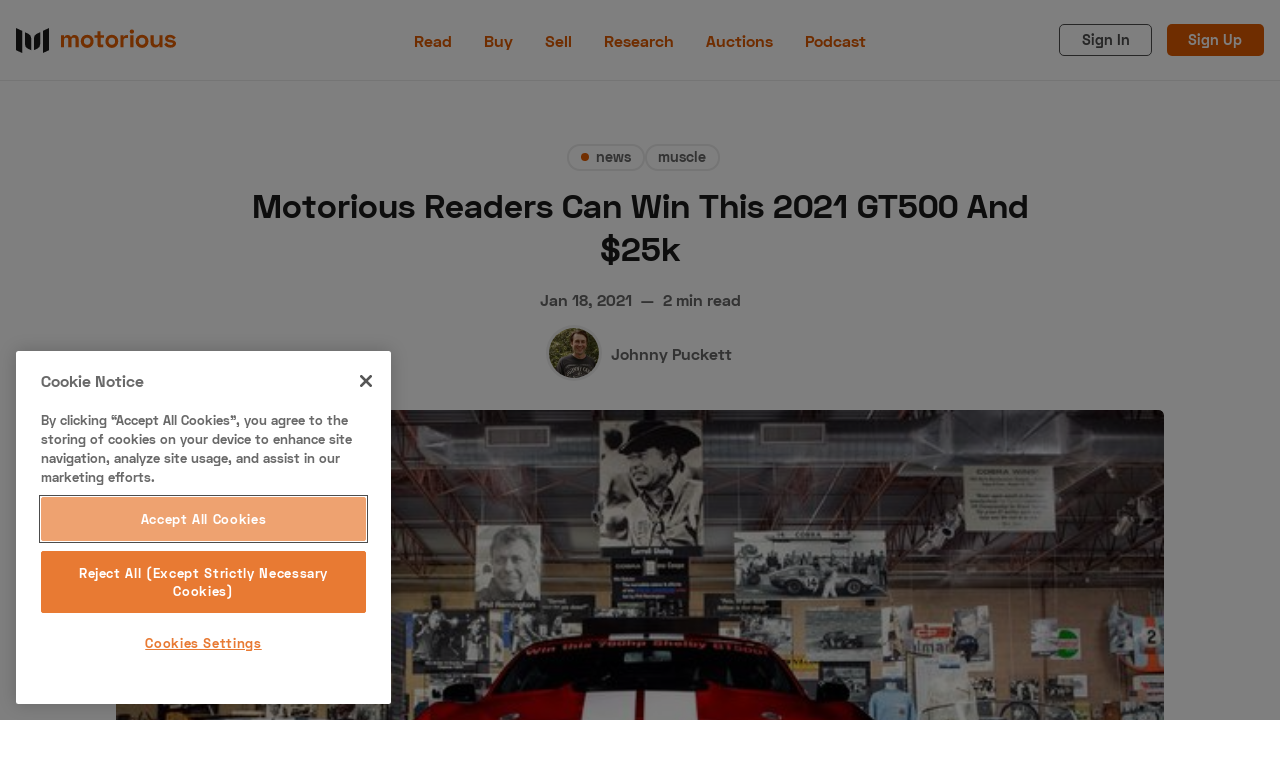

--- FILE ---
content_type: text/html; charset=utf-8
request_url: https://www.motorious.com/articles/news/win-this-2021-gt500-3/
body_size: 16835
content:
<!DOCTYPE html>
<html lang="en" data-grid-columns="3" data-color-scheme="light">
  <head>
    <meta charset="utf-8">
    <meta http-equiv="X-UA-Compatible" content="IE=edge">

    <title>Motorious Readers Can Win This 2021 GT500 And $25k</title>

    <meta name="HandheldFriendly" content="True" />
    <meta name="viewport" content="width=device-width, initial-scale=1.0" />

    <link rel="stylesheet" type="text/css" href="https://www.motorious.com/assets/dist/app.min.css?v=d2e1e126d3" />
    

    <!-- Swiftype Site Search metadata + FB Author Linking -->
      <meta property="article:author" content="https://www.facebook.com/" />
      <meta property="og:author" class="swiftype" name="author" data-type="string" content="Johnny Puckett" />
      <meta class="swiftype" name="published_at" data-type="date" content="Jan 18, 2021" />
      <meta class="swiftype" name="thumbnail" data-type="enum" content="https://www.motorious.com/content/images/2021/01/slide-1.jpg" />
      <meta class="swiftype" name="meta_description" data-type="text" content="As a thanks to our readers, you get more entries now!" />



    <!--cssential--><style></style><!--/cssential-->

    <script>
  // Basic Config
  let CONFIG = {
    /* Replace it with your domain: ghost_host: 'https://yoursite.domain' */
    GHOST_URL: '', 
    
    /* Settings > Integrations > New Custom Integration. Copy Key. Replace GHOST_KEY below. */
    GHOST_KEY: '', 

    /* Search result limit */
    GHOST_SEARCH_LIMIT: 8,

    /* Default view of posts: list/grid. */
    DEFAULT_VIEW_TYPE: 'grid',

    /* Nr of columns for post cards. Possible values 2 or 3. */
    DEFAULT_GRID_COLUMNS: 2,

    /* Default Color Scheme. Values: preference(detects user setting), light, dark. */
    DEFAULT_COLOR_SCHEME: 'light',

    /* Enable lightbox for post images */
    ENABLE_IMAGE_LIGHTBOX: true,

    /* Enable Scroll Top Button */
    ENABLE_SCROLL_TO_TOP: true,

    /* Enable filter feature on homepage */
    ENABLE_FILTER: true,

    /* Enable hyphens */
    ENABLE_HYPHENS: false,

    /* Enable PWA - Progressive Web App */
    ENABLE_PWA: false,

    /* Enable Sticky Header */
    ENABLE_STICKY_HEADER: false,

    /* Replace 'biron-demo' with your disqus account shortname */
    DISQUS_SHORTNAME: 'biron-demo',

    /* To use Cove, replace the below id with your cove publication id*/
    COVE_ID: '9a56f94608ec8169ab6bb801d004f591',

    ENABLE_FUSE: true
  }
</script>

    <script>
  // Dark/Light Theme Handling
  let preferredTheme; 
  if (CONFIG.DEFAULT_COLOR_SCHEME === 'preference') {
    const preferredColorScheme = 
    ( window.matchMedia 
      && window.matchMedia('(prefers-color-scheme: dark)').matches
    ) 
    ? 'dark' 
    : 'light'
    preferredTheme = localStorage.getItem('USER_COLOR_SCHEME') || preferredColorScheme;
  } else {
    preferredTheme = localStorage.getItem('USER_COLOR_SCHEME') || CONFIG.DEFAULT_COLOR_SCHEME;
  }
  document.documentElement.setAttribute('data-color-scheme', preferredTheme);

  // Grid/List View Handling
  let preferredView = localStorage.getItem('USER_VIEW_TYPE') || CONFIG.DEFAULT_VIEW_TYPE;
  document.documentElement.setAttribute('data-view-type', preferredView);

  // Grid columns setting
  document.documentElement.setAttribute('data-grid-columns', CONFIG.DEFAULT_GRID_COLUMNS);

  // =========================
  // Set Hyphens property
  // =========================
  const root = document.documentElement;
  if (CONFIG.ENABLE_HYPHENS) {
    root.style.setProperty('--global-hyphens', 'auto')
  }

  // =========================
  // Set Hyphens property
  // =========================
  if (CONFIG.ENABLE_STICKY_HEADER) {
    //root.style.setProperty('--global-header-position', 'sticky');
    document.documentElement.setAttribute('data-header', 'sticky');
  }
  
  // Global values needed
  const GLOBAL = {
    CURRENT_PAGE: parseInt(''),
    NEXT_PAGE: parseInt(''),
    NEXT_PAGE_LINK: '',
    MAX_PAGES: parseInt(''), 
    LAST_PAGE: `` === `` ? true : false,
    POSTS_PER_PAGE: parseInt('12'),
    ADD_BOOKMARK_MSG: `Saved!`,
    REMOVE_BOOKMARK_MSG: `Removed!`,
    API: ''
  }
</script>
    <meta name="description" content="As a thanks to our readers, you get more entries now!">
    <link rel="icon" href="https://www.motorious.com/content/images/2022/12/favicon.ico" type="image/x-icon">
    <link rel="canonical" href="https://www.motorious.com/articles/news/win-this-2021-gt500-3/">
    <meta name="referrer" content="no-referrer-when-downgrade">
    
    <meta property="og:site_name" content="Motorious">
    <meta property="og:type" content="article">
    <meta property="og:title" content="Motorious Readers Can Win This 2021 GT500 And $25k">
    <meta property="og:description" content="As a thanks to our readers, you get more entries now!">
    <meta property="og:url" content="https://www.motorious.com/articles/news/win-this-2021-gt500-3/">
    <meta property="og:image" content="https://www.motorious.com/content/images/2021/01/slide-1.jpg">
    <meta property="article:published_time" content="2021-01-18T16:30:00.000Z">
    <meta property="article:modified_time" content="2023-08-30T23:34:09.000Z">
    <meta property="article:tag" content="news">
    <meta property="article:tag" content="muscle">
    <meta property="article:tag" content="American">
    <meta property="article:tag" content="win">
    <meta property="article:tag" content="client">
    <meta property="article:tag" content="newsletter">
    
    <meta property="article:publisher" content="https://www.facebook.com/motoriousdotcom/">
    <meta name="twitter:card" content="summary_large_image">
    <meta name="twitter:title" content="Motorious Readers Can Win This 2021 GT500 And $25k">
    <meta name="twitter:description" content="As a thanks to our readers, you get more entries now!">
    <meta name="twitter:url" content="https://www.motorious.com/articles/news/win-this-2021-gt500-3/">
    <meta name="twitter:image" content="https://www.motorious.com/content/images/2021/01/slide-1.jpg">
    <meta name="twitter:label1" content="Written by">
    <meta name="twitter:data1" content="Johnny Puckett">
    <meta name="twitter:label2" content="Filed under">
    <meta name="twitter:data2" content="news, muscle, American, win, client, newsletter">
    <meta name="twitter:site" content="@motorious_com">
    <meta property="og:image:width" content="1200">
    <meta property="og:image:height" content="675">
    
    <script type="application/ld+json">
{
    "@context": "https://schema.org",
    "@type": "Article",
    "publisher": {
        "@type": "Organization",
        "name": "Motorious",
        "url": "https://www.motorious.com/",
        "logo": {
            "@type": "ImageObject",
            "url": "https://www.motorious.com/content/images/2020/02/m-logo-black-and-ornage-1.png"
        }
    },
    "author": {
        "@type": "Person",
        "name": "Johnny Puckett",
        "image": {
            "@type": "ImageObject",
            "url": "https://www.motorious.com/content/images/2021/01/1586287641480.jpg",
            "width": 800,
            "height": 800
        },
        "url": "https://www.motorious.com/author/johnny-puckett/",
        "sameAs": []
    },
    "headline": "Motorious Readers Can Win This 2021 GT500 And $25k",
    "url": "https://www.motorious.com/articles/news/win-this-2021-gt500-3/",
    "datePublished": "2021-01-18T16:30:00.000Z",
    "dateModified": "2023-08-30T23:34:09.000Z",
    "image": {
        "@type": "ImageObject",
        "url": "https://www.motorious.com/content/images/2021/01/slide-1.jpg",
        "width": 1200,
        "height": 675
    },
    "keywords": "news, muscle, American, win, client, newsletter",
    "description": "As a thanks to our readers, you get more entries now!",
    "mainEntityOfPage": "https://www.motorious.com/articles/news/win-this-2021-gt500-3/"
}
    </script>

    <meta name="generator" content="Ghost 6.12">
    <link rel="alternate" type="application/rss+xml" title="Motorious" href="https://www.motorious.com/rss/">
    <script defer src="https://cdn.jsdelivr.net/ghost/portal@~2.56/umd/portal.min.js" data-i18n="true" data-ghost="https://www.motorious.com/" data-key="b234dd07aed1b4ea4182bd25e1" data-api="https://motorious.ghost.io/ghost/api/content/" data-locale="en" crossorigin="anonymous"></script><style id="gh-members-styles">.gh-post-upgrade-cta-content,
.gh-post-upgrade-cta {
    display: flex;
    flex-direction: column;
    align-items: center;
    font-family: -apple-system, BlinkMacSystemFont, 'Segoe UI', Roboto, Oxygen, Ubuntu, Cantarell, 'Open Sans', 'Helvetica Neue', sans-serif;
    text-align: center;
    width: 100%;
    color: #ffffff;
    font-size: 16px;
}

.gh-post-upgrade-cta-content {
    border-radius: 8px;
    padding: 40px 4vw;
}

.gh-post-upgrade-cta h2 {
    color: #ffffff;
    font-size: 28px;
    letter-spacing: -0.2px;
    margin: 0;
    padding: 0;
}

.gh-post-upgrade-cta p {
    margin: 20px 0 0;
    padding: 0;
}

.gh-post-upgrade-cta small {
    font-size: 16px;
    letter-spacing: -0.2px;
}

.gh-post-upgrade-cta a {
    color: #ffffff;
    cursor: pointer;
    font-weight: 500;
    box-shadow: none;
    text-decoration: underline;
}

.gh-post-upgrade-cta a:hover {
    color: #ffffff;
    opacity: 0.8;
    box-shadow: none;
    text-decoration: underline;
}

.gh-post-upgrade-cta a.gh-btn {
    display: block;
    background: #ffffff;
    text-decoration: none;
    margin: 28px 0 0;
    padding: 8px 18px;
    border-radius: 4px;
    font-size: 16px;
    font-weight: 600;
}

.gh-post-upgrade-cta a.gh-btn:hover {
    opacity: 0.92;
}</style>
    <script defer src="https://cdn.jsdelivr.net/ghost/sodo-search@~1.8/umd/sodo-search.min.js" data-key="b234dd07aed1b4ea4182bd25e1" data-styles="https://cdn.jsdelivr.net/ghost/sodo-search@~1.8/umd/main.css" data-sodo-search="https://motorious.ghost.io/" data-locale="en" crossorigin="anonymous"></script>
    
    <link href="https://www.motorious.com/webmentions/receive/" rel="webmention">
    <script defer src="/public/cards.min.js?v=d2e1e126d3"></script>
    <link rel="stylesheet" type="text/css" href="/public/cards.min.css?v=d2e1e126d3">
    <script defer src="/public/member-attribution.min.js?v=d2e1e126d3"></script>
    <script defer src="/public/ghost-stats.min.js?v=d2e1e126d3" data-stringify-payload="false" data-datasource="analytics_events" data-storage="localStorage" data-host="https://www.motorious.com/.ghost/analytics/api/v1/page_hit"  tb_site_uuid="62cf4eaa-3504-4d7c-bf19-95873eb32115" tb_post_uuid="fbf00a64-2389-4fc4-8f6f-7f053a5b6b00" tb_post_type="post" tb_member_uuid="undefined" tb_member_status="undefined"></script><style>:root {--ghost-accent-color: #15171A;}</style>
    <!-- CookiePro Cookies Consent Notice start for www.motorious.com -->
<script type="text/javascript" src="https://cookie-cdn.cookiepro.com/consent/019012e1-174b-7b27-acfa-ae2c603b7f8f/OtAutoBlock.js" ></script>
<script src="https://cookie-cdn.cookiepro.com/scripttemplates/otSDKStub.js"  type="text/javascript" charset="UTF-8" data-domain-script="019012e1-174b-7b27-acfa-ae2c603b7f8f" ></script>
<script type="text/javascript">
function OptanonWrapper() { }
</script>
<!-- CookiePro Cookies Consent Notice end for www.motorious.com -->

<!-- Old key GTM-5BWLBW8 -->
<!-- Google Tag Manager -->
<script>(function(w,d,s,l,i){w[l]=w[l]||[];w[l].push({'gtm.start':
new Date().getTime(),event:'gtm.js'});var f=d.getElementsByTagName(s)[0],
j=d.createElement(s),dl=l!='dataLayer'?'&l='+l:'';j.async=true;j.src=
'https://www.googletagmanager.com/gtm.js?id='+i+dl;f.parentNode.insertBefore(j,f);
})(window,document,'script','dataLayer','GTM-N8J7KGN');</script>
<!-- End Google Tag Manager -->

<script async src="//www.ezojs.com/ezoic/sa.min.js"></script> <script> window.ezstandalone = window.ezstandalone || {}; ezstandalone.cmd = ezstandalone.cmd || []; </script>

<!-- Additional Schema.org Script -->
<script type="application/ld+json">
  {
  "@context": "http://schema.org",
  "@type": "Organization",
  "name": "Motorious",
  "alternateName": "MTRS",
  "url": "https://www.motorious.com/",
  "sameAs": [
  "https://www.wikidata.org/wiki/Q85538129",
  "https://en.wikipedia.org/wiki/Motorious",
  "https://www.instagram.com/motorious_com/",
  "https://www.facebook.com/motoriousdotcom/",
  "https://www.pinterest.com/Motoriousdotcom",
  "https://twitter.com/motorious_com",
  "https://www.youtube.com/c/motorious"
  ]
  }
  }
</script>
<!-- End Schema.org Script -->

<!-- <script src="//integrator.swipetospin.com" defer="defer"></script> -->

<meta property="fb:pages" content="257349577681419" />

<!-- <script data-ad-client="ca-pub-1161552778233091" async src="https://pagead2.googlesyndication.com/pagead/js/adsbygoogle.js"></script>
This is the old adsense code
-->
<!-- <script async src="https://cdn.fuseplatform.net/publift/tags/2/2045/fuse.js"></script>
-->

<meta name="p:domain_verify" content="ebaa5736f26d17b3af70f7d5c4ec22ce"/>

<meta name="robots" content="max-image-preview:large">

<!-- Outbrain Widget 
<script type="text/javascript" async="async" src="//widgets.outbrain.com/outbrain.js"></script>
-->

<script async src="https://cdn.ampproject.org/amp-story-player-v0.js"></script>
<link href="https://cdn.ampproject.org/amp-story-player-v0.css" rel="stylesheet" type="text/css">


<script>
    const featuredDealer = 
        {
            "dealer_id": "articles/features-3/motorious-featured-auction-the-branson-auction/",
            "motorious_inventory": "https://www.bransonauction.com/vehicles?utm_source=motorious&utm_medium=featured_dealer",
            "dealer_website": "https://www.bransonauction.com/"
        }
</script>

<meta property="fb:app_id" content="1597791240386881" />
<meta property="fb:admins" content="100025440976619"/>

<script src="//rum-static.pingdom.net/pa-5cc2fa70e9894000160000a5.js" async></script>
  </head>
  <body class="post-template tag-news tag-muscle tag-american tag-win tag-poweredbyspeeddigital tag-newsletter tag-hash-nofacebook">
      <header class="header">
  <div class="container">
    <div class="row">
      <div class="col-xs col-lg-4 header__left flex items-center">
        <a class="header__brand" href="https://www.motorious.com">
          <svg xmlns="http://www.w3.org/2000/svg" viewBox="0 0 338.23 53"><g fill="#1a1a1a"><path d="m13 53-13-6v-47l13 6z"/><path d="m57 53 13-6v-47l-13 6z"/><path d="m32 47-7.19-3.32a10 10 0 0 1 -5.81-9.08v-25.6l7.19 3.32a10 10 0 0 1 5.81 9.08zm6 0 7.19-3.32a10 10 0 0 0 5.81-9.08v-25.6l-7.19 3.32a10 10 0 0 0 -5.81 9.08z"/></g><path d="m101.57 15.15v3.85h.73a6.87 6.87 0 0 1 6.81-4.26 7.12 7.12 0 0 1 6.89 4.37h.73c1.14-2.4 3.23-4.37 7.33-4.37 4.74 0 8.53 3.59 8.53 8.94v17.32h-6.59v-16.8c0-2.39-1.72-3.74-4.21-3.74-2.71 0-4.68 1.56-4.68 4.78v15.76h-6.56v-16.8c0-2.39-1.71-3.74-4.21-3.74-2.7 0-4.68 1.56-4.68 4.78v15.76h-6.54v-25.85zm48.88-.72a13.14 13.14 0 0 1 13.55 13.62 13.52 13.52 0 1 1 -27 0 13.14 13.14 0 0 1 13.45-13.62zm0 21.21c4.16 0 7-3 7-7.59s-2.81-7.59-7-7.59-7 3-7 7.59 2.84 7.59 7 7.59zm21.89-20.49v-8h6.55v8h7.11v5.73h-7.07v12.79c0 1 .52 1.56 1.46 1.56h4.16v5.77h-7.07a4.89 4.89 0 0 1 -5.1-5v-15.12h-6.55v-5.73zm30.21-.72a13.14 13.14 0 0 1 13.52 13.62 13.52 13.52 0 1 1 -27 0 13.14 13.14 0 0 1 13.48-13.62zm0 21.21c4.16 0 7-3 7-7.59s-2.81-7.59-7-7.59-7 3-7 7.59 2.84 7.59 7 7.59zm24.65-16.74h.62c1-2.86 3.18-3.85 6.45-3.85h2.6v6h-3.87c-3.32 0-5.72 1.77-5.72 5.41v14.54h-6.55v-25.85h6.45zm17.8-15.71a4.42 4.42 0 0 1 4.63 4.48 4.63 4.63 0 0 1 -9.25 0 4.41 4.41 0 0 1 4.62-4.48zm3.27 37.81h-6.55v-25.85h6.55zm18.2-26.57a13.14 13.14 0 0 1 13.53 13.62 13.52 13.52 0 1 1 -27 0 13.14 13.14 0 0 1 13.47-13.62zm0 21.21c4.16 0 7-3 7-7.59s-2.81-7.59-7-7.59-7 3-7 7.59 2.84 7.59 7 7.59zm36.82 5.36v-4.21h-.73c-1 2.39-3.43 4.57-8.17 4.57-5.72 0-10-4.1-10-10.81v-15.4h6.55v14.77c0 3.59 2.08 5.72 5.82 5.72 4.22 0 6.45-2.6 6.45-7.17v-13.32h6.55v25.85zm22.1-26.57c5.3 0 9 2.34 12.53 6l-4.73 3.74c-2-2.34-4.58-4.31-8-4.31-2.34 0-3.7 1-3.7 2.54 0 1.87 1.93 2.19 4.63 2.55l.78.11c8.27 1.09 11.34 3.17 11.34 7.9 0 5-4.73 8.74-11.6 8.74a15.19 15.19 0 0 1 -13.47-7.28l5.26-3.28a9.12 9.12 0 0 0 8.37 5c2.55 0 5-1.09 5-3.12s-2.65-2.13-5.46-2.49l-.78-.11c-7.23-1-10.5-3.22-10.5-8s4.34-7.99 10.33-7.99z" fill="#e55e00"/></svg>        </a>
      </div>

      <div class="col-lg-4 header__center center-xs middle-xs flex-1">
          <ul class="nav primary">
      <li class="nav-read nav-current-parent"><a href="https://www.motorious.com/articles/">Read</a></li>
      <li class="nav-buy"><a href="https://buy.motorious.com/vehicles">Buy</a></li>
      <li class="nav-sell"><a href="https://buy.motorious.com/consignment">Sell</a></li>
      <li class="nav-research"><a href="https://www.motorious.com/tag/research/">Research</a></li>
      <li class="nav-auctions"><a href="https://buy.motorious.com/upcomingauctions">Auctions</a></li>
      <li class="nav-podcast"><a href="https://www.spreaker.com/show/motorious-podcast_1">Podcast</a></li>
  </ul>
    

      </div>

      <div class="col-xs col-lg-4 header__right items-center content-end">
        <a class="signin-link" href="#/portal/signin">Sign In</a>
        <a class="signup-link header-cta" href="#/portal/signup">Sign Up</a>
        
        <button class="header__user flex-cc m-l-sm js-member-btn non-member"
          title=" Menu"
          aria-label=" Menu">
          <i class="icon icon-user icon--sm">
  <svg class="icon__svg">
    <use xlink:href="https://www.motorious.com/assets/icons/feather-sprite.svg?v=d2e1e126d3#user"></use>
  </svg>
</i>        </button>
        <div class="user-menu js-user-menu">
  <a class="signup-link" href="#/portal/signup" tabindex="0" title=" Sign up" aria-label=" Sign up">
    <i class="icon icon-arrow-up-right icon--xs">
  <svg class="icon__svg">
    <use xlink:href="https://www.motorious.com/assets/icons/feather-sprite.svg?v=d2e1e126d3#arrow-up-right"></use>
  </svg>
</i>Sign up
  </a>
  <a class="signin-link" href="#/portal/signin" tabindex="0" title=" Sign in" aria-label=" Sign in">
    <i class="icon icon-log-in icon--xs">
  <svg class="icon__svg">
    <use xlink:href="https://www.motorious.com/assets/icons/feather-sprite.svg?v=d2e1e126d3#log-in"></use>
  </svg>
</i>Sign in
  </a>
</div>
        <button class="header__menu--toggle flex-cc js-menu-toggle" tabindex="0" type="button" title=" Menu"
          aria-label=" Menu">
          <i class="icon icon-menu icon--sm">
  <svg class="icon__svg">
    <use xlink:href="https://www.motorious.com/assets/icons/feather-sprite.svg?v=d2e1e126d3#menu"></use>
  </svg>
</i>          <i class="icon icon-x icon--sm">
  <svg class="icon__svg">
    <use xlink:href="https://www.motorious.com/assets/icons/feather-sprite.svg?v=d2e1e126d3#x"></use>
  </svg>
</i>        </button>
      </div>
    </div>
  </div>
</header>
      <nav class="menu js-menu">
    <ul class="nav primary">
      <li class="nav-read nav-current-parent"><a href="https://www.motorious.com/articles/">Read</a></li>
      <li class="nav-buy"><a href="https://buy.motorious.com/vehicles">Buy</a></li>
      <li class="nav-sell"><a href="https://buy.motorious.com/consignment">Sell</a></li>
      <li class="nav-research"><a href="https://www.motorious.com/tag/research/">Research</a></li>
      <li class="nav-auctions"><a href="https://buy.motorious.com/upcomingauctions">Auctions</a></li>
      <li class="nav-podcast"><a href="https://www.spreaker.com/show/motorious-podcast_1">Podcast</a></li>
  </ul>
    


      <ul class="nav secondary">
      <li class="nav-about-us"><a href="https://www.motorious.com/about-us/">About Us</a></li>
      <li class="nav-become-a-dealer"><a href="https://speeddigital.com/dealeraccelerate/">Become a Dealer</a></li>
      <li class="nav-speed-digital"><a href="https://speeddigital.com/">Speed Digital</a></li>
      <li class="nav-hagerty-classic-car-insurance"><a href="https://www.hagerty.com/insurance/classic-car-insurance">Hagerty Classic Car Insurance</a></li>
      <li class="nav-terms"><a href="https://www.motorious.com/terms/">Terms</a></li>
      <li class="nav-privacy"><a href="https://www.motorious.com/privacy-policy/">Privacy</a></li>
      <li class="nav-cookies"><a href="https://www.motorious.com/cookies/">Cookies</a></li>
      <li class="nav-advertise"><a href="mailto:Randy@speeddigital.com?subject=Advertising%20Request">Advertise</a></li>
  </ul>
    

  
  <span class="flex-1"></span>

  <a href="/bookmarks/" class="btn-toggle btn-bookmarks" tabindex="0"
      title="Bookmarks" aria-label="Bookmarks">
    <span class="btn-toggle-icons">
      <i class="icon icon-bookmark icon--xs">
  <svg class="icon__svg">
    <use xlink:href="https://www.motorious.com/assets/icons/feather-sprite.svg?v=d2e1e126d3#bookmark"></use>
  </svg>
</i>    </span>
    <span>Bookmarks</span>
  </a>
</nav>
    <main class="main">
      
  <div class="js-post-container" data-id="600218646dd378003994024a" data-comment-id="600218646dd378003994024a" data-title="Motorious Readers Can Win This 2021 GT500 And $25k" data-url="/articles/news/win-this-2021-gt500-3/">
    <div class="container wrapper wrapper-1080">
      <div class="mtrs-ad-horizontal ad-header article m-b-lg">
  <div id="ezoic-pub-ad-placeholder-101"></div>
  <script>
    ezstandalone.cmd.push(function() {
      ezstandalone.showAds(101);
    });
  </script>
</div>
      <div class="hero">
  <div class="hero__content flex flex-col flex-cc m-b-lg">
    <div class="tag-list flex flex-wrap m-b">
        <a class="tag-news tag-list__item m-l-sm has-accent flex flex-cc"
          href="/tag/news/" title="news" aria-label="news">
            <span class="tag-list__item--accent" style="background-color: #E55E00"></span>
            news
        </a>
        <a class="tag-muscle tag-list__item"
          href="/tag/muscle/" title="muscle" aria-label="muscle">
            muscle
        </a>
    </div>

    <h1 class="hero__title text-center">Motorious Readers Can Win This 2021 GT500 And $25k</h1>

    <div class="flex flex-cc text-acc-3 fw-600 m-b">
      <span>Jan 18, 2021</span>
      <span class="m-l-sm m-r-sm">&mdash;</span>
      <span>2 min read</span>
    </div>

    <div class="hero__authors flex flex-row flex-cc">
        <a href="/author/johnny-puckett/" class="author-post__item has-img  nr-1" 
          title="Johnny Puckett" aria-label="Johnny Puckett">
            <img 
              class="lazyload author-post__img" 
              data-sizes="auto"
              data-src="/content/images/size/w100/2021/01/1586287641480.jpg" 
              src="/content/images/size/w30/2021/01/1586287641480.jpg"
              alt="Johnny Puckett" 
            />
        </a>

      <div class="hero__author-names m-l-sm">
        <a href="/author/johnny-puckett/">Johnny Puckett</a>
      </div>
    </div>

  </div>

  <div class="hero__media m-b-lg wide">
    <figure class="hero__figure">
      <img class="hero__img"
          srcset="/content/images/size/w300/2021/01/slide-1.jpg 400w,
                  /content/images/size/w600/2021/01/slide-1.jpg 700w,
                  /content/images/size/w1000/2021/01/slide-1.jpg 1200w"
          sizes="(max-width: 1000px) 400px, 700px"
          src="/content/images/size/w30/2021/01/slide-1.jpg"
        alt="Motorious Readers Can Win This 2021 GT500 And $25k"/>
      <figcaption></figcaption>
    </figure>
  </div>
</div>
      <div class="row">
        <div class="col-xs-12 col-lg-8">
          <article class="post tag-news tag-muscle tag-american tag-win tag-poweredbyspeeddigital tag-newsletter tag-hash-nofacebook content-wrap post-access-public post-with-sidebar">
              <div class="social-share">
  <a class="social-share__item twitter js-share" tabindex="0" target="_blank" rel="noopener noreferrer"
      href="https://twitter.com/share?text=Motorious%20Readers%20Can%20Win%20This%202021%20GT500%20And%20%2425k&amp;url=https://www.motorious.com/articles/news/win-this-2021-gt500-3/"
      title="Share on Twitter" aria-label="Share on Twitter">
    <i class="icon icon-twitter icon--sm">
  <svg class="icon__svg">
    <use xlink:href="https://www.motorious.com/assets/icons/feather-sprite.svg?v=d2e1e126d3#twitter"></use>
  </svg>
</i>  </a>
  <a class="social-share__item facebook js-share" tabindex="0" target="_blank" rel="noopener noreferrer"
      href="https://www.facebook.com/sharer.php?u=https://www.motorious.com/articles/news/win-this-2021-gt500-3/"
      title="Share on Facebook" aria-label="Share on Facebook">
    <i class="icon icon-facebook icon--sm">
  <svg class="icon__svg">
    <use xlink:href="https://www.motorious.com/assets/icons/feather-sprite.svg?v=d2e1e126d3#facebook"></use>
  </svg>
</i>  </a>
  <a class="social-share__item pinterest js-share" tabindex="0" target="_blank" rel="noopener noreferrer"
      href="http://pinterest.com/pin/create/link/?url=https://www.motorious.com/articles/news/win-this-2021-gt500-3/&title=Motorious%20Readers%20Can%20Win%20This%202021%20GT500%20And%20%2425k&summary=Motorious%20Readers%20Can%20Win%20This%202021%20GT500%20And%20%2425k"
      title="Share on Linkedin" aria-label="Share on Linkedin">
    <svg xmlns="http://www.w3.org/2000/svg" class="icon icon-tabler icon-tabler-brand-pinterest" width="24" height="24" viewBox="0 0 24 24" stroke-width="2" stroke="currentColor" fill="none" stroke-linecap="round" stroke-linejoin="round">
   <path stroke="none" d="M0 0h24v24H0z" fill="none"></path>
   <line x1="8" y1="20" x2="12" y2="11"></line>
   <path d="M10.7 14c.437 1.263 1.43 2 2.55 2c2.071 0 3.75 -1.554 3.75 -4a5 5 0 1 0 -9.7 1.7"></path>
   <circle cx="12" cy="12" r="9"></circle>
</svg>  </a>
  <a class="social-share__item mail" tabindex="0"
      href="mailto:?subject=Motorious%20Readers%20Can%20Win%20This%202021%20GT500%20And%20%2425k&body=https://www.motorious.com/articles/news/win-this-2021-gt500-3/&nbsp;Motorious%20Readers%20Can%20Win%20This%202021%20GT500%20And%20%2425k"
      title="Share by email" aria-label="Share by email">
    <i class="icon icon-mail icon--sm">
  <svg class="icon__svg">
    <use xlink:href="https://www.motorious.com/assets/icons/feather-sprite.svg?v=d2e1e126d3#mail"></use>
  </svg>
</i>  </a>
  <button class="copy-link js-copy-link" tabindex="0" data-url="https://www.motorious.com/articles/news/win-this-2021-gt500-3/"
      title="Copy to clipboard" data-label="Copied!" aria-label="Copy to clipboard"
      onclick="copyToClipboard(this, this.getAttribute('data-url'))">
    <i class="icon icon-copy icon--sm">
  <svg class="icon__svg">
    <use xlink:href="https://www.motorious.com/assets/icons/feather-sprite.svg?v=d2e1e126d3#copy"></use>
  </svg>
</i>  </button>
  <button class="handle-bookmark js-handle-bookmark" tabindex="0" data-bookmarked=""
      data-id="600218646dd378003994024a" data-url="https://www.motorious.com/articles/news/win-this-2021-gt500-3/" data-title="Motorious Readers Can Win This 2021 GT500 And $25k"
      title="Bookmark" data-label="" aria-label="Bookmark"
      onclick="handleBookmark(this)">
    <i class="icon icon-bookmark icon--sm">
  <svg class="icon__svg">
    <use xlink:href="https://www.motorious.com/assets/icons/feather-sprite.svg?v=d2e1e126d3#bookmark"></use>
  </svg>
</i>  </button>
</div>

            <div class="content">
                <h3 id="as-a-thanks-to-our-readers-you-get-more-entries-now-">As a thanks to our readers, you get more entries now!</h3><hr><p>What could be better than going to the Ford dealer and driving out in the beastly <a href="https://www.motorious.com/articles/features-3/are-modern-muscle-cars-safe/">modern muscle car</a> of your dreams? <a href="https://shelbyamericancollection.tapkat.org/wina2021ShelbyGT500?promo=SD5&ref=motorious.com">Winning one and $25k for your donation</a> to the Shelby American Historic Automobile Museum. You can enter to win this 2021 <a href="https://shelbyamericancollection.tapkat.org/wina2021ShelbyGT500?promo=SD5&ref=motorious.com">Ford Mustang Shelby GT500</a> and $25,000 for as little as $25 and as a Motorious reader, you get bonus tickets to up your chances of winning.</p><figure class="kg-card kg-image-card"><img src="https://www.motorious.com/content/images/2021/01/slide-1-1.jpg" class="kg-image" alt loading="lazy" width="1200" height="675" srcset="https://www.motorious.com/content/images/size/w600/2021/01/slide-1-1.jpg 600w, https://www.motorious.com/content/images/size/w1000/2021/01/slide-1-1.jpg 1000w, https://www.motorious.com/content/images/2021/01/slide-1-1.jpg 1200w" sizes="(min-width: 720px) 720px"></figure><p><a href="https://shelbyamericancollection.tapkat.org/wina2021ShelbyGT500?promo=SD5&ref=motorious.com">The new GT500</a> features a 760-horsepower 5.2-liter supercharged engine and a dual-clutch automatic transmission. Ford has thrown their most advanced underpinnings at the new Shelby with an all new suspension system that features their MagneRide™ damping system. For braking, it doesn’t get much better than Brembo, and the system represents the <a href="https://shelbyamericancollection.tapkat.org/wina2021ShelbyGT500?promo=SD5&ref=motorious.com">most powerful ever put in a Mustang</a>. This car features the Carbon Fiber Track Package which includes a set of 20-inch exposed carbon fiber wheels sporting Michelin Pilot Cup Sport 2 tires and a GT4 track wing. It also includes the Technology Package with a B&amp;O premium sound system.</p><figure class="kg-card kg-gallery-card kg-width-wide"><div class="kg-gallery-container"><div class="kg-gallery-row"><div class="kg-gallery-image"><img src="https://www.motorious.com/content/images/2021/01/slide-3.jpg" width="1200" height="675" loading="lazy" alt srcset="https://www.motorious.com/content/images/size/w600/2021/01/slide-3.jpg 600w, https://www.motorious.com/content/images/size/w1000/2021/01/slide-3.jpg 1000w, https://www.motorious.com/content/images/2021/01/slide-3.jpg 1200w" sizes="(min-width: 720px) 720px"></div><div class="kg-gallery-image"><img src="https://www.motorious.com/content/images/2021/01/slide-6.jpg" width="1200" height="675" loading="lazy" alt srcset="https://www.motorious.com/content/images/size/w600/2021/01/slide-6.jpg 600w, https://www.motorious.com/content/images/size/w1000/2021/01/slide-6.jpg 1000w, https://www.motorious.com/content/images/2021/01/slide-6.jpg 1200w" sizes="(min-width: 720px) 720px"></div><div class="kg-gallery-image"><img src="https://www.motorious.com/content/images/2021/01/slide-7.jpg" width="1200" height="675" loading="lazy" alt srcset="https://www.motorious.com/content/images/size/w600/2021/01/slide-7.jpg 600w, https://www.motorious.com/content/images/size/w1000/2021/01/slide-7.jpg 1000w, https://www.motorious.com/content/images/2021/01/slide-7.jpg 1200w" sizes="(min-width: 720px) 720px"></div></div></div></figure><p>The Exterior is finished in a stunning Rapid Red paint with painted “over-the-top” white racing stripes. Inside is filled with a premium leather-trimmed upholstery and the dash is accented with a carbon fiber instrument panel. The 2021 GT500 is a limited production run and as optioned this car is instantly collectable but if this awesome red Mustang just isn’t your style, there is a cash prize option allowing the winner to take the money and run. So, enter for your chance to win this 2021 GT500 and $25k, or optionally just $75k by making a donation to help preserve the racing history of Shelby American. Oh, and don’t forget to claim your extra raffle tickets for being a Motorious reader.</p>

                <script>
                  (function() {
                    const adIds = [109, 110, 111, 112, 113];
                    const allParagraphs = document.querySelectorAll('.content-wrap .content p');
                    const idsToLoad = [];

                    allParagraphs.forEach((paragraph) => {
                      const adId = adIds.shift();
                      const adElem = document.createElement('div');
                      adElem.classList.add('flex', 'flex-cc', 'p-sm');
                      adElem.innerHTML = `<div id="ezoic-pub-ad-placeholder-${adId}" style="width: 100%;"></div>`;
                      paragraph.after(adElem);
                      idsToLoad.push(adId);
                    });

                    // Make sure the ads are loaded after the content
                    setTimeout(() => {
                      ezstandalone.cmd.push(function() {
                        ezstandalone.showAds(...idsToLoad);
                      });
                    }, 0);
                  })();
                </script>
            </div>
          </article>

            <div class="content-wrap">
              


            </div>
        </div>
          <div class="col-xs-12 col-lg-4">
            <aside class="sidebar">
      <div class="sidebar__section ">
        <div class="sidebar__title m-b border-bottom-1">Featured posts</div>
          <article class="sidebar-story flex-col">
            <h6 class="sidebar-story__title m-b-sm">
              <a href="/articles/handpicked/corvette-dream-giveaway-unites/">Corvette Dream Giveaway Unites 1967 Big-Block Classic With 2026 Stingray Z51</a>
            </h6>
              <div class="sidebar-story__info text-acc-3 text-sm">
                <a class="sidebar-story__author" href="/author/johnny-puckett/"
                  title="Johnny Puckett" aria-label="Johnny Puckett">
                  <span class="fw-600">Johnny Puckett</span>
                </a>
                <span class="m-l-xs m-r-xs separator-dot">&bull;</span>
                <time datetime="2026-01-16" class="sidebar-story__date">
                  16 Jan 2026
                </time>
              </div>
          </article>
          <article class="sidebar-story flex-col">
            <h6 class="sidebar-story__title m-b-sm">
              <a href="/articles/handpicked/porsche-dream-giveaway-returns-2/">Porsche Dream Giveaway Returns Featuring 2024 Cayman GT4 RS Grand Prize</a>
            </h6>
              <div class="sidebar-story__info text-acc-3 text-sm">
                <a class="sidebar-story__author" href="/author/johnny-puckett/"
                  title="Johnny Puckett" aria-label="Johnny Puckett">
                  <span class="fw-600">Johnny Puckett</span>
                </a>
                <span class="m-l-xs m-r-xs separator-dot">&bull;</span>
                <time datetime="2026-01-16" class="sidebar-story__date">
                  16 Jan 2026
                </time>
              </div>
          </article>
          <article class="sidebar-story flex-col">
            <h6 class="sidebar-story__title m-b-sm">
              <a href="/articles/handpicked/porsche-dream-giveaway-returns/">Porsche Dream Giveaway Returns With 2024 Cayman GT4 RS as Grand Prize</a>
            </h6>
              <div class="sidebar-story__info text-acc-3 text-sm">
                <a class="sidebar-story__author" href="/author/johnny-puckett/"
                  title="Johnny Puckett" aria-label="Johnny Puckett">
                  <span class="fw-600">Johnny Puckett</span>
                </a>
                <span class="m-l-xs m-r-xs separator-dot">&bull;</span>
                <time datetime="2026-01-16" class="sidebar-story__date">
                  16 Jan 2026
                </time>
              </div>
          </article>
      </div>

  <div class="sidebar__section">
    <div class="sidebar__title m-b border-bottom-1">Explore topics</div>
    <div class="tag-list flex flex-wrap">
      <a class="tag-american tag-list__item m-b-sm m-r-sm"
        href="/tag/american/" title="American" aria-label="American">
        American
      </a>
      <a class="tag-news tag-list__item m-b-sm m-r-sm has-accent flex flex-cc"
        href="/tag/news/" title="news" aria-label="news">
        <span class="tag-list__item--accent" style="background-color: #E55E00"></span>
        news
      </a>
      <a class="tag-newsletter tag-list__item m-b-sm m-r-sm"
        href="/tag/newsletter/" title="newsletter" aria-label="newsletter">
        newsletter
      </a>
      <a class="tag-handpicked tag-list__item m-b-sm m-r-sm has-accent flex flex-cc"
        href="/tag/handpicked/" title="handpicked" aria-label="handpicked">
        <span class="tag-list__item--accent" style="background-color: #49ba91"></span>
        handpicked
      </a>
      <a class="tag-muscle tag-list__item m-b-sm m-r-sm"
        href="/tag/muscle/" title="muscle" aria-label="muscle">
        muscle
      </a>
      <a class="tag-sports tag-list__item m-b-sm m-r-sm"
        href="/tag/sports/" title="sports" aria-label="sports">
        sports
      </a>
      <a class="tag-highlights tag-list__item m-b-sm m-r-sm"
        href="/tag/highlights/" title="highlights" aria-label="highlights">
        highlights
      </a>
      <a class="tag-poweredbyspeeddigital tag-list__item m-b-sm m-r-sm"
        href="/tag/poweredbyspeeddigital/" title="client" aria-label="client">
        client
      </a>
      <a class="tag-classic tag-list__item m-b-sm m-r-sm"
        href="/tag/classic/" title="classic" aria-label="classic">
        classic
      </a>
      <a class="tag-modern-classic tag-list__item m-b-sm m-r-sm"
        href="/tag/modern-classic/" title="modern classic" aria-label="modern classic">
        modern classic
      </a>
      <a class="tag-europe tag-list__item m-b-sm m-r-sm"
        href="/tag/europe/" title="Europe" aria-label="Europe">
        Europe
      </a>
      <a class="tag-features-3 tag-list__item m-b-sm m-r-sm"
        href="/tag/features-3/" title="features" aria-label="features">
        features
      </a>
      <a class="tag-trucks tag-list__item m-b-sm m-r-sm"
        href="/tag/trucks/" title="trucks" aria-label="trucks">
        trucks
      </a>
      <a class="tag-60s tag-list__item m-b-sm m-r-sm"
        href="/tag/60s/" title="60s" aria-label="60s">
        60s
      </a>
      <a class="tag-luxury tag-list__item m-b-sm m-r-sm"
        href="/tag/luxury/" title="luxury" aria-label="luxury">
        luxury
      </a>
      <a class="tag-german tag-list__item m-b-sm m-r-sm"
        href="/tag/german/" title="German" aria-label="German">
        German
      </a>
      <a class="tag-celebrity tag-list__item m-b-sm m-r-sm"
        href="/tag/celebrity/" title="celebrity" aria-label="celebrity">
        celebrity
      </a>
      <a class="tag-70s tag-list__item m-b-sm m-r-sm"
        href="/tag/70s/" title="70s" aria-label="70s">
        70s
      </a>
      <a class="tag-win tag-list__item m-b-sm m-r-sm"
        href="/tag/win/" title="win" aria-label="win">
        win
      </a>
    </div>
  </div>

  <div class="sidebar__section sidebar__cta flex flex-col">
    <h4 class="section__title color-white text-center text-xl m-b">Looking for a vehicle?</h3>
      <p class="section__cta-descr color-light text-center m-b">We’ve got your covered, check out our listings for
        sale.</p>
      <a class="btn btn--light self-align-center" href="https://buy.motorious.com/vehicles">
        Browse Vehicles
      </a>
  </div>

      <div class="sidebar__section">
        <div class="sidebar__title m-b border-bottom-1">Latest posts</div>

          <article class="sidebar-story flex-col">
            <h6 class="sidebar-story__title m-b-sm">
              <a href="/articles/all/rebuilt-1991-chevrolet-suburban/">Rebuilt 1991 Chevrolet Suburban Embraces Bug Out Overland Build Ahead of Auction</a>
            </h6>
              <div class="sidebar-story__info text-acc-3 text-sm">
                <a class="sidebar-story__author" href="/author/johnny-puckett/"
                  title="Johnny Puckett" aria-label="Johnny Puckett">
                  <span class="fw-600">Johnny Puckett</span>
                </a>
                <span class="m-l-xs m-r-xs separator-dot">&bull;</span>
                <time datetime="2026-01-16" class="sidebar-story__date">
                  16 Jan 2026
                </time>
              </div>
          </article>
          <article class="sidebar-story flex-col">
            <h6 class="sidebar-story__title m-b-sm">
              <a href="/articles/all/restomod-1955-chevrolet-210-blends-big-block-power-with-modern-chassis-upgrades/">Restomod 1955 Chevrolet 210 Blends Big-Block Power With Modern Chassis Upgrades</a>
            </h6>
              <div class="sidebar-story__info text-acc-3 text-sm">
                <a class="sidebar-story__author" href="/author/johnny-puckett/"
                  title="Johnny Puckett" aria-label="Johnny Puckett">
                  <span class="fw-600">Johnny Puckett</span>
                </a>
                <span class="m-l-xs m-r-xs separator-dot">&bull;</span>
                <time datetime="2026-01-16" class="sidebar-story__date">
                  16 Jan 2026
                </time>
              </div>
          </article>
          <article class="sidebar-story flex-col">
            <h6 class="sidebar-story__title m-b-sm">
              <a href="/articles/news/ultra-rare-2000-mustang-cobra-r-brings/">Ultra-Rare 2000 Mustang Cobra R Brings $105,000 as SN95 Values Surge</a>
            </h6>
              <div class="sidebar-story__info text-acc-3 text-sm">
                <a class="sidebar-story__author" href="/author/johnny-puckett/"
                  title="Johnny Puckett" aria-label="Johnny Puckett">
                  <span class="fw-600">Johnny Puckett</span>
                </a>
                <span class="m-l-xs m-r-xs separator-dot">&bull;</span>
                <time datetime="2026-01-16" class="sidebar-story__date">
                  16 Jan 2026
                </time>
              </div>
          </article>

      </div>

    <div class="flex flex-col">
        <div class="mtrs-ad-vertical-wrapper">
  <div class="mtrs-ad-vertical article">
    <div id="ezoic-pub-ad-placeholder-107"></div>
    <script>
      ezstandalone.cmd.push(function() {
        ezstandalone.showAds(107);
      });
    </script>
  </div>
</div>    </div>
</aside>
          </div>
      </div>

      <div class="OUTBRAIN" data-src="https://www.motorious.com/articles/news/win-this-2021-gt500-3/" data-widget-id="GS_1" data-ob-template="Motorious">
  <div class="mtrs-ad-horizontal ad-footer article m-b-lg">
    <!-- 71161633/article_footer/article_footer -->
    <div data-fuse="21953978990"></div>
  </div>
</div>
    </div>

    <div class="next-prev btn-group">
          <a href="/articles/news/ebay-1969-ford-mustang-project/" class="btn btn-primary">Previous</a>
          <a href="/articles/news/custom-c3-corvette/" class="btn btn-primary">Next</a>
    </div>
      

    <div class="container wrapper">
        <div class="related-posts m-t-lg">
    <div class="section__title m-b">You might also like</div>
    
    <div class="row post-feed">
        <div class="col-xs-12 col-md-6 col-lg-4 m-b-lg">
          <article class="card post-card post tag-news tag-muscle tag-american tag-newsletter h-100 js-post-card"> 

      <a class="post-card__media" href="/articles/news/ultra-rare-2000-mustang-cobra-r-brings/" title="Ultra-Rare 2000 Mustang Cobra R Brings $105,000 as SN95 Values Surge" aria-label="Ultra-Rare 2000 Mustang Cobra R Brings $105,000 as SN95 Values Surge">
        <img class="lazyload post-card__img"
          data-srcset="/content/images/size/w300/2026/01/Screenshot-2026-01-14-at-5.21.15---PM.png 300w,
                  /content/images/size/w600/2026/01/Screenshot-2026-01-14-at-5.21.15---PM.png 600w"
          srcset="[data-uri]"
          data-sizes="auto"
          data-src="/content/images/size/w300/2026/01/Screenshot-2026-01-14-at-5.21.15---PM.png"
          src="/content/images/size/w30/2026/01/Screenshot-2026-01-14-at-5.21.15---PM.png"
          alt="Ultra-Rare 2000 Mustang Cobra R Brings $105,000 as SN95 Values Surge"
        />
      </a>

  <div class="post-card__content">
      <div class="tag-list flex flex-wrap">
          <a class="tag-news tag-list__item m-r-sm m-b-sm has-accent flex flex-cc" 
            href="/tag/news/" aria-label="news">
            <span class="tag-list__item--accent" style="background-color: #E55E00"></span>news
          </a>
          <a class="tag-muscle tag-list__item m-r-sm m-b-sm" 
            href="/tag/muscle/" aria-label="muscle">
            muscle
          </a>
          <a class="tag-american tag-list__item m-r-sm m-b-sm" 
            href="/tag/american/" aria-label="American">
            American
          </a>
      </div>

    <h2 class="post-card__title">
      <a href="/articles/news/ultra-rare-2000-mustang-cobra-r-brings/" aria-label="Ultra-Rare 2000 Mustang Cobra R Brings $105,000 as SN95 Values Surge">Ultra-Rare 2000 Mustang Cobra R Brings $105,000 as SN95 Values Surge</a>
    </h2>

    <div class="post-card__details flex items-center m-b">
      <span class="visibility m-r">public</span>
      <span class="m-r fw-400">&ndash;</span>
      <span class="read-time">2 min read</span>
    </div>

    <div class="post-card__exc m-b">
        A low-mile 2000 Ford Mustang Cobra R sold for $105,000, underscoring its status as the ultimate SN95 performance model. 
    </div>

    <div class="post-card__space flex-1"></div>

    <div class="post-card__ftr">      
      <time datetime="2026-01-15" class="post-card__date flex-1">
        Jan 15, 2026
      </time>

      <div class="author-mini flex items-center">
          <a href="/author/johnny-puckett/" class="author-mini__item has-img  nr-1" 
            title="Johnny Puckett" aria-label="Johnny Puckett">
            <span class="author-mini__tooltip">Johnny Puckett</span>
              <img 
                class="lazyload author-mini__img" 
                data-sizes="auto"
                data-src="/content/images/size/w100/2021/01/1586287641480.jpg" 
                src="/content/images/size/w30/2021/01/1586287641480.jpg" 
                alt="Johnny Puckett" 
              />
          </a>
      </div>
    </div>
  </div>

</article>        </div>
        <div class="col-xs-12 col-md-6 col-lg-4 m-b-lg">
          <article class="card post-card post tag-news tag-exotic tag-newsletter h-100 js-post-card"> 

      <a class="post-card__media" href="/articles/news/bugatti-and-lego-introduce-new-chiron/" title="Bugatti and LEGO Introduce New Chiron Pur Sport and Vision Gran Turismo Sets" aria-label="Bugatti and LEGO Introduce New Chiron Pur Sport and Vision Gran Turismo Sets">
        <img class="lazyload post-card__img"
          data-srcset="/content/images/size/w300/2026/01/02-2601-BUGATTI-Lego-New-Launches.png 300w,
                  /content/images/size/w600/2026/01/02-2601-BUGATTI-Lego-New-Launches.png 600w"
          srcset="[data-uri]"
          data-sizes="auto"
          data-src="/content/images/size/w300/2026/01/02-2601-BUGATTI-Lego-New-Launches.png"
          src="/content/images/size/w30/2026/01/02-2601-BUGATTI-Lego-New-Launches.png"
          alt="Bugatti and LEGO Introduce New Chiron Pur Sport and Vision Gran Turismo Sets"
        />
      </a>

  <div class="post-card__content">
      <div class="tag-list flex flex-wrap">
          <a class="tag-news tag-list__item m-r-sm m-b-sm has-accent flex flex-cc" 
            href="/tag/news/" aria-label="news">
            <span class="tag-list__item--accent" style="background-color: #E55E00"></span>news
          </a>
          <a class="tag-exotic tag-list__item m-r-sm m-b-sm" 
            href="/tag/exotic/" aria-label="exotic">
            exotic
          </a>
          <a class="tag-newsletter tag-list__item m-r-sm m-b-sm" 
            href="/tag/newsletter/" aria-label="newsletter">
            newsletter
          </a>
      </div>

    <h2 class="post-card__title">
      <a href="/articles/news/bugatti-and-lego-introduce-new-chiron/" aria-label="Bugatti and LEGO Introduce New Chiron Pur Sport and Vision Gran Turismo Sets">Bugatti and LEGO Introduce New Chiron Pur Sport and Vision Gran Turismo Sets</a>
    </h2>

    <div class="post-card__details flex items-center m-b">
      <span class="visibility m-r">public</span>
      <span class="m-r fw-400">&ndash;</span>
      <span class="read-time">2 min read</span>
    </div>

    <div class="post-card__exc m-b">
        Bugatti and LEGO expand their partnership with two new hypercar-inspired sets, bringing performance design to builders worldwide. 
    </div>

    <div class="post-card__space flex-1"></div>

    <div class="post-card__ftr">      
      <time datetime="2026-01-15" class="post-card__date flex-1">
        Jan 15, 2026
      </time>

      <div class="author-mini flex items-center">
          <a href="/author/elizabeth/" class="author-mini__item has-img  nr-1" 
            title="Elizabeth Puckett" aria-label="Elizabeth Puckett">
            <span class="author-mini__tooltip">Elizabeth Puckett</span>
              <img 
                class="lazyload author-mini__img" 
                data-sizes="auto"
                data-src="/content/images/size/w100/2020/02/13305134_1150387685025056_7178277202537465752_o.jpg" 
                src="/content/images/size/w30/2020/02/13305134_1150387685025056_7178277202537465752_o.jpg" 
                alt="Elizabeth Puckett" 
              />
          </a>
      </div>
    </div>
  </div>

</article>        </div>
        <div class="col-xs-12 col-md-6 col-lg-4 m-b-lg">
          <article class="card post-card post tag-news tag-trucks tag-american tag-newsletter h-100 js-post-card"> 

      <a class="post-card__media" href="/articles/news/restored-1972-chevrolet-k5-blazer-cst/" title="Restored 1972 Chevrolet K5 Blazer CST" aria-label="Restored 1972 Chevrolet K5 Blazer CST">
        <img class="lazyload post-card__img"
          data-srcset="/content/images/size/w300/2026/01/1972-CHEVROLET-K5-BLAZER-CST-2.jpeg 300w,
                  /content/images/size/w600/2026/01/1972-CHEVROLET-K5-BLAZER-CST-2.jpeg 600w"
          srcset="[data-uri]"
          data-sizes="auto"
          data-src="/content/images/size/w300/2026/01/1972-CHEVROLET-K5-BLAZER-CST-2.jpeg"
          src="/content/images/size/w30/2026/01/1972-CHEVROLET-K5-BLAZER-CST-2.jpeg"
          alt="Restored 1972 Chevrolet K5 Blazer CST"
        />
      </a>

  <div class="post-card__content">
      <div class="tag-list flex flex-wrap">
          <a class="tag-news tag-list__item m-r-sm m-b-sm has-accent flex flex-cc" 
            href="/tag/news/" aria-label="news">
            <span class="tag-list__item--accent" style="background-color: #E55E00"></span>news
          </a>
          <a class="tag-trucks tag-list__item m-r-sm m-b-sm" 
            href="/tag/trucks/" aria-label="trucks">
            trucks
          </a>
          <a class="tag-american tag-list__item m-r-sm m-b-sm" 
            href="/tag/american/" aria-label="American">
            American
          </a>
      </div>

    <h2 class="post-card__title">
      <a href="/articles/news/restored-1972-chevrolet-k5-blazer-cst/" aria-label="Restored 1972 Chevrolet K5 Blazer CST">Restored 1972 Chevrolet K5 Blazer CST</a>
    </h2>

    <div class="post-card__details flex items-center m-b">
      <span class="visibility m-r">public</span>
      <span class="m-r fw-400">&ndash;</span>
      <span class="read-time">2 min read</span>
    </div>

    <div class="post-card__exc m-b">
        A fully restored 1972 Chevrolet K5 Blazer CST will cross the block at the 2026 Barrett-Jackson Scottsdale Auction. 
    </div>

    <div class="post-card__space flex-1"></div>

    <div class="post-card__ftr">      
      <time datetime="2026-01-14" class="post-card__date flex-1">
        Jan 14, 2026
      </time>

      <div class="author-mini flex items-center">
          <a href="/author/johnny-puckett/" class="author-mini__item has-img  nr-1" 
            title="Johnny Puckett" aria-label="Johnny Puckett">
            <span class="author-mini__tooltip">Johnny Puckett</span>
              <img 
                class="lazyload author-mini__img" 
                data-sizes="auto"
                data-src="/content/images/size/w100/2021/01/1586287641480.jpg" 
                src="/content/images/size/w30/2021/01/1586287641480.jpg" 
                alt="Johnny Puckett" 
              />
          </a>
      </div>
    </div>
  </div>

</article>        </div>
    </div>
  </div>
    </div>

    <div class="sticky-footer-mobile">
  <!-- 71161633/mob_footer_sticky/mob_footer_sticky -->
  <div data-fuse="21953968339"></div>
</div>  </div>


    </main>

      <footer class="footer">
  <div class="container wrapper">
      <div class="footer__sub p-t-xl p-b-xl">
        <div class="row">
          <div class="col-xs-12 col-md-6 footer__sub-text">
            <h3 class="m-b-0 color-light">Get the latest updates on motorious news and events with our newsletter!</h3>
          </div>
          <div class="col-xs-12 col-md-6">
            <div class="flex footer__sub-action">
              <a href="#/portal/signup" class="btn btn--sub">Subscribe</a>
            </div>
          </div>
        </div>
      </div>

    <div class="footer__top p-t-lg p-b-lg text-acc-1">
      <div class="row">
        <div class="col-xs-12 footer__icon">
          <a href="/"><svg xmlns="http://www.w3.org/2000/svg" viewBox="0 0 70 53"><defs><style>.cls-1{fill:#e2f0df;}</style></defs><title>m-emblem-logo-white</title><g id="Layer_2" data-name="Layer 2"><g id="Layer_1-2" data-name="Layer 1"><polygon class="cls-1" points="13 53 0 47 0 0 13 6 13 53"/><polygon class="cls-1" points="57 53 70 47 70 0 57 6 57 53"/><path class="cls-1" d="M32,47l-7.19-3.32A10,10,0,0,1,19,34.6V9l7.19,3.32A10,10,0,0,1,32,21.4Z"/><path class="cls-1" d="M38,47l7.19-3.32A10,10,0,0,0,51,34.6V9l-7.19,3.32A10,10,0,0,0,38,21.4Z"/></g></g></svg></a>
        </div>
        <div class="col-xs-12 col-lg-9 footer__menu">
              <ul class="nav secondary">
      <li class="nav-about-us"><a href="https://www.motorious.com/about-us/">About Us</a></li>
      <li class="nav-become-a-dealer"><a href="https://speeddigital.com/dealeraccelerate/">Become a Dealer</a></li>
      <li class="nav-speed-digital"><a href="https://speeddigital.com/">Speed Digital</a></li>
      <li class="nav-hagerty-classic-car-insurance"><a href="https://www.hagerty.com/insurance/classic-car-insurance">Hagerty Classic Car Insurance</a></li>
      <li class="nav-terms"><a href="https://www.motorious.com/terms/">Terms</a></li>
      <li class="nav-privacy"><a href="https://www.motorious.com/privacy-policy/">Privacy</a></li>
      <li class="nav-cookies"><a href="https://www.motorious.com/cookies/">Cookies</a></li>
      <li class="nav-advertise"><a href="mailto:Randy@speeddigital.com?subject=Advertising%20Request">Advertise</a></li>
  </ul>
    

        </div>
        <div class="col-xs-12 col-lg-3 flex-1 footer__social">
          <div class="social flex">
  <a href="https://www.facebook.com/motoriousdotcom/" class="social__item">
      <svg xmlns="http://www.w3.org/2000/svg" width="10" height="16" viewBox="0 0 10 16">
  <path 
    d="M6.154 16V9.143h3.308l.423-3.048H6.154V4.617c0-.945.261-1.585 1.623-1.585H10V.122C9.7.092 8.67 0 7.47 0 4.961 0 3.076 1.516 3.076 4.297v1.798H0v3.048h3.077V16h3.077z" />
</svg>  </a>
  <a href="https://twitter.com/motorious_com" class="social__item">
      <svg xmlns="http://www.w3.org/2000/svg" width="20" height="16" viewBox="0 0 20 16">
  <path
    d="M20 1.893a8.379 8.379 0 0 1-2.356.64 4.08 4.08 0 0 0 1.81-2.23c-.791.461-1.673.8-2.61.977A4.144 4.144 0 0 0 13.852 0C11.587 0 9.74 1.813 9.74 4.036c0 .32.036.622.109.924A11.741 11.741 0 0 1 1.382.738a3.947 3.947 0 0 0-.554 2.026c0 1.405.946 2.64 2.046 3.36-.673-.017-1.637-.204-1.637-.506v.053c0 1.956 1.191 3.591 3.074 3.965a5.262 5.262 0 0 1-1.191.142c-.264 0-.573-.027-.828-.071a4.064 4.064 0 0 0 3.81 2.809 8.35 8.35 0 0 1-5.11 1.724c-.337 0-.665-.018-.992-.053A11.758 11.758 0 0 0 6.294 16c7.558 0 11.678-6.151 11.678-11.493 0-.178-.01-.347-.01-.525A8.33 8.33 0 0 0 20 1.893z" />
</svg>  </a>
  <a href="https://www.youtube.com/user/myclassicgarage" class="social__item">
      <svg xmlns="http://www.w3.org/2000/svg" width="22" height="16" viewBox="0 0 22 16">
    <path d="M20.276 1.76A2.649 2.649 0 0 0 17.76 0H3.573C2.427 0 1.413.738 1.04 1.831A18.874 18.874 0 0 0 0 8c0 2.542.516 4.667 1.058 6.24A2.649 2.649 0 0 0 3.573 16H17.76c1.147 0 2.16-.738 2.533-1.831A18.874 18.874 0 0 0 21.333 8c0-2.542-.515-4.667-1.057-6.24zM8 12.444V3.556L15.111 8 8 12.444z"/>
</svg>
  </a>
  <a href="https://www.instagram.com/motorious_com/" class="social__item">
      <svg xmlns="http://www.w3.org/2000/svg" width="16" height="16" viewBox="0 0 16 16">
    <path d="M12 0H4C1.792 0 0 1.792 0 4v8c0 2.208 1.792 4 4 4h8c2.208 0 4-1.792 4-4V4c0-2.208-1.792-4-4-4zm2.4 12c0 1.328-1.072 2.4-2.4 2.4H4A2.397 2.397 0 0 1 1.6 12V4c0-1.328 1.072-2.4 2.4-2.4h8c1.328 0 2.4 1.072 2.4 2.4v8zm-.96-8.4c0 .576-.464 1.04-1.04 1.04-.576 0-1.04-.464-1.04-1.04 0-.576.464-1.04 1.04-1.04.576 0 1.04.464 1.04 1.04zM8 4C5.792 4 4 5.792 4 8s1.792 4 4 4 4-1.792 4-4-1.792-4-4-4zm0 6.4c-1.32 0-2.4-1.08-2.4-2.4 0-1.32 1.08-2.4 2.4-2.4 1.32 0 2.4 1.08 2.4 2.4 0 1.32-1.08 2.4-2.4 2.4z"/>
</svg>
  </a>
  <a href="https://www.pinterest.com/Motoriousdotcom/" class="social__item">
      <svg xmlns="http://www.w3.org/2000/svg" width="14" height="16" viewBox="0 0 14 16">
    <path d="M4.864 4.664h2.435V9.23s3.719 1.24 4.224-2.582c.078-4.245-4.473-4.221-4.473-4.221s-2.855-.2-4.263 2.294c-1.066 1.99.295 3.782.295 3.782l-1.836 1.79s-2.762-3.733-.062-7.778C4.693-1.836 10.636.779 10.636.779s4.614 2.047 3.035 7.483c-2.179 4.948-6.372 3.117-6.372 3.117v2.479s-.031 1.367-1.525 1.966c-1.494.6-2.738-.527-2.738-.527v-2.503c.606.76 1.213 1.2 1.828.088V4.664z"/>
</svg>
  </a>
</div>
        </div>
      </div>
    </div>
  </div>
</footer>

      <button class="btn-toggle-round scroll-top js-scroll-top"
  type="button" title="Scroll to top" aria-label="Scroll to top">
  <svg class="progress-circle" width="100%" height="100%" viewBox="-1 -1 102 102">
    <path d="M50,1 a49,49 0 0,1 0,98 a49,49 0 0,1 0,-98"/>
  </svg>
  <i class="icon icon-arrow-up">
  <svg class="icon__svg">
    <use xlink:href="https://www.motorious.com/assets/icons/feather-sprite.svg?v=d2e1e126d3#arrow-up"></use>
  </svg>
</i></button>

    
    

    <div class="notifications">
  <a tabindex="0" class="notify notify-signup js-notify-close" 
    href="javascript:;" data-class="signup-success">
    <div class="container wrapper flex flex-cc">
      <div class="notify__msg flex-1">Great! Next, complete checkout for full access to Motorious.</div> 
      <span class="notify__close"><i class="icon icon-x icon--xs">
  <svg class="icon__svg">
    <use xlink:href="https://www.motorious.com/assets/icons/feather-sprite.svg?v=d2e1e126d3#x"></use>
  </svg>
</i></span>
    </div>
  </a>

  <a tabindex="0" class="notify notify-signin js-notify-close" 
    href="javascript:;" data-class="signin-success">
    <div class="container wrapper flex flex-cc">
      <div class="notify__msg flex-1">Welcome back! You&#x27;ve successfully signed in.</div> 
      <span class="notify__close"><i class="icon icon-x icon--xs">
  <svg class="icon__svg">
    <use xlink:href="https://www.motorious.com/assets/icons/feather-sprite.svg?v=d2e1e126d3#x"></use>
  </svg>
</i></span>
    </div>
  </a>

  <a tabindex="0" class="notify notify-subscribe js-notify-close" 
    href="javascript:;" data-class="subscribe-success">
    <div class="container wrapper flex flex-cc">
      <div class="notify__msg flex-1">You&#x27;ve successfully subscribed to Motorious.</div> 
      <span class="notify__close"><i class="icon icon-x icon--xs">
  <svg class="icon__svg">
    <use xlink:href="https://www.motorious.com/assets/icons/feather-sprite.svg?v=d2e1e126d3#x"></use>
  </svg>
</i></span>
    </div>
  </a>

  <a tabindex="0" class="notify notify-checkout js-notify-close" 
    href="javascript:;" data-class="checkout-success">
    <div class="container wrapper flex flex-cc">
      <div class="notify__msg flex-1">Success! Your account is fully activated, you now have access to all content.</div> 
      <span class="notify__close"><i class="icon icon-x icon--xs">
  <svg class="icon__svg">
    <use xlink:href="https://www.motorious.com/assets/icons/feather-sprite.svg?v=d2e1e126d3#x"></use>
  </svg>
</i></span>
    </div>
  </a>

  <a tabindex="0" class="notify notify-billing-success js-notify-close" 
    href="javascript:;" data-class="billing-success">
    <div class="container wrapper flex flex-cc">
      <div class="notify__msg flex-1">Success! Your billing info has been updated.</div> 
      <span class="notify__close"><i class="icon icon-x icon--xs">
  <svg class="icon__svg">
    <use xlink:href="https://www.motorious.com/assets/icons/feather-sprite.svg?v=d2e1e126d3#x"></use>
  </svg>
</i></span>
    </div>
  </a>

  <a tabindex="0" class="notify notify-billing-cancel js-notify-close" 
    href="javascript:;" data-class="billing-cancel">
    <div class="container wrapper flex flex-cc">
      <div class="notify__msg flex-1">Your billing was not updated.</div> 
      <span class="notify__close"><i class="icon icon-x icon--xs">
  <svg class="icon__svg">
    <use xlink:href="https://www.motorious.com/assets/icons/feather-sprite.svg?v=d2e1e126d3#x"></use>
  </svg>
</i></span>
    </div>
  </a>
</div>



    <script defer async src="https://www.motorious.com/assets/dist/app.min.js?v=d2e1e126d3"></script>

      <script>
    // Check if current post is bookmarked
    const bookmarkBtn = document.querySelector('.js-handle-bookmark');
    let bookmarks = JSON.parse(localStorage.getItem('bookmarks')) || [];
    let bookmarked = bookmarks.some(function(i) { return i.id.includes('600218646dd378003994024a')});
    if (bookmarked) bookmarkBtn.setAttribute('data-bookmarked', true);

    /** 
    * Handle bookmark
    * @id - Post ID
    * @url - Post url
    * @title - Post title
    */ 
    const handleBookmark = function(btn) {
      // Save input values in an object
      let bookmarkObject = {
        id: btn.getAttribute('data-id'),
        url: btn.getAttribute('data-url'),
        title: btn.getAttribute('data-title')
      }

      if (btn.getAttribute('data-bookmarked') === 'true') { 
        // Remove bookmark
        const index = bookmarks.findIndex( function(b) { 
          return b.id == bookmarkObject.id;
        });
        if (index !== -1) {
          bookmarks.splice(index, 1);
          localStorage.setItem('bookmarks', JSON.stringify(bookmarks));
          btn.setAttribute('data-bookmarked', false); 
          btn.setAttribute('data-label', GLOBAL.REMOVE_BOOKMARK_MSG); 
        }  
      } else { 
        // Add bookmark
        bookmarks.push(bookmarkObject);
        localStorage.setItem('bookmarks', JSON.stringify(bookmarks));
        btn.setAttribute('data-bookmarked', true); 
        btn.setAttribute('data-label', GLOBAL.ADD_BOOKMARK_MSG);  
      }

      btn.classList.add('has-tooltip'); 
      btn.blur();

      setTimeout(function(){
        btn.classList.remove('has-tooltip');
      }, 1000); 
    };    
    
    /** 
    * Copy to clipboard
    * @src - source element
    * @str - string to copy
    */ 
    const copyToClipboard = function(src, str) {
      const el = document.createElement('textarea');
      el.value = str;
      el.setAttribute('readonly', '');
      el.style.position = 'absolute';
      el.style.left = '-9999px';
      document.body.appendChild(el);
      el.select();
      document.execCommand('copy');
      document.body.removeChild(el);

      src.classList.add('has-tooltip');
      src.setAttribute('data-label', 'Copied!');

      src.onmouseleave = function() { 
        src.classList.remove('has-tooltip');
        setTimeout(function(){
          src.setAttribute('data-label', '');
        }, 500); 
      }
    };

    // General share settings
    const shareBtns = document.querySelectorAll('.js-share');
    if (shareBtns) {
      shareBtns.forEach(shareBtn = function() {
        shareBtn.onclick = function(event) {
          socialShare(btn.getAttribute('href'));
        }
      });
    }

    /** 
    * Social Share
    * @src - source element
    * @str - string to copy
    */ 
    const socialShare = function(href) {
      window.open(href, '', 'menubar=no,toolbar=no,resizable=yes,scrollbars=yes,height=290,width=580');
      return false;
    }
  </script>

  <script>
    const scrollTop = document.querySelector('.js-scroll-top');

    if (scrollTop && CONFIG.ENABLE_SCROLL_TO_TOP) {
      const progressPath = document.querySelector('.scroll-top path');
      const pathLength = progressPath.getTotalLength();
      progressPath.style.transition = progressPath.style.WebkitTransition = 'none';
      progressPath.style.strokeDasharray = `${pathLength} ${pathLength}`;
      progressPath.style.strokeDashoffset = pathLength;
      progressPath.getBoundingClientRect();
      progressPath.style.transition = progressPath.style.WebkitTransition = 'stroke-dashoffset 10ms linear';		
      const updateProgress = function() {
        const scroll = window.scrollY || window.scrollTop || document.documentElement.scrollTop;
    
        const docHeight = Math.max(
          document.body.scrollHeight, document.documentElement.scrollHeight,
          document.body.offsetHeight, document.documentElement.offsetHeight,
          document.body.clientHeight, document.documentElement.clientHeight
        );
    
        const windowHeight = Math.max(document.documentElement.clientHeight, window.innerHeight || 0);
    
        const height = docHeight - windowHeight;
        var progress = pathLength - (scroll * pathLength / height);
        progressPath.style.strokeDashoffset = progress;
      }
    
      updateProgress();
      const offset = 60;

      window.addEventListener('scroll', function(event) {
        updateProgress();
        
        //Scroll back to top
        const scrollPos = window.scrollY || window.scrollTop || document.getElementsByTagName('html')[0].scrollTop;
        scrollPos > offset ? scrollTop.classList.add('is-active') : scrollTop.classList.remove('is-active');
      
      }, false);
    }
  </script>

  <script>
    // Give the parameter a variable name
    const action = getParameterByName('action');
    const stripe = getParameterByName('stripe');

    switch (action) {
      case 'subscribe':
        document.body.classList.add('subscribe-success')
        break;
      case 'signup': 
        window.location = '/signup/?action=checkout';
        break;
      case 'checkout':
        document.body.classList.add('signup-success');
        break;
      case 'signin':
        document.body.classList.add('signin-success');
        break;
      default:
        break;
    }

    switch (stripe) {
      case 'success':
        document.body.classList.add('checkout-success');
        break;
      case 'billing-update-success':
        document.body.classList.add('billing-success');
        break;
      case 'billing-update-cancel':
        document.body.classList.add('billing-cancel');
        break;
      default:
        break;
    }

    /**
    * Members Parse the URL parameter
    * @param {string} name - The parameter name
    * @param {string} url - The URL
    * @param {string} action - Name of the action
    */
    function getParameterByName(name, url) {
      if (!url) url = window.location.href;
      name = name.replace(/[\[\]]/g, '\\$&');
      var regex = new RegExp('[?&]' + name + '(=([^&#]*)|&|#|$)'),
          results = regex.exec(url);
      if (!results) return null;
      if (!results[2]) return '';
      return decodeURIComponent(results[2].replace(/\+/g, ' '));
    }
    
    /**
    * Clean URI
    */
    function clearURI() {
      var uri = window.location.toString();
      if (uri.indexOf("?") > 0) {
        var clean_uri = uri.substring(0, uri.indexOf("?"));
        window.history.replaceState({}, document.title, clean_uri);
      }
    }
  </script>


    <!-- Old GTM iframe GTM-5BWLBW8 -->
<!-- Google Tag Manager (noscript) -->
<noscript><iframe src="https://www.googletagmanager.com/ns.html?id=GTM-N8J7KGN"
height="0" width="0" style="display:none;visibility:hidden"></iframe></noscript>
<!-- End Google Tag Manager (noscript) -->

<div id="fb-root"></div>
<script async defer crossorigin="anonymous" src="https://connect.facebook.net/en_US/sdk.js#xfbml=1&version=v13.0&appId=1597791240386881&autoLogAppEvents=1" nonce="r3qkXBfN"></script>
<script>
    if (document.querySelector('.hero .tag-list .tag-handpicked')){
        var links = document.querySelectorAll('.content a');  
        for (var i = 0, length = links.length; i < length; i++) 
        {  
           if (links[i].hostname != window.location.hostname) 
           {
              links[i].target = '_blank';
              links[i].rel = 'sponsored';
           }
        }
    }
</script>
  </body>
</html>


--- FILE ---
content_type: application/javascript
request_url: https://www.ezojs.com/identity.js
body_size: 91791
content:
(()=>{"use strict";var t={9306:(t,e,n)=>{var r=n(4901),a=n(6823),o=TypeError;t.exports=function(t){if(r(t))return t;throw new o(a(t)+" is not a function")}},5548:(t,e,n)=>{var r=n(3517),a=n(6823),o=TypeError;t.exports=function(t){if(r(t))return t;throw new o(a(t)+" is not a constructor")}},3506:(t,e,n)=>{var r=n(3925),a=String,o=TypeError;t.exports=function(t){if(r(t))return t;throw new o("Can't set "+a(t)+" as a prototype")}},6469:(t,e,n)=>{var r=n(8227),a=n(2360),o=n(4913).f,i=r("unscopables"),s=Array.prototype;void 0===s[i]&&o(s,i,{configurable:!0,value:a(null)}),t.exports=function(t){s[i][t]=!0}},7829:(t,e,n)=>{var r=n(8183).charAt;t.exports=function(t,e,n){return e+(n?r(t,e).length:1)}},679:(t,e,n)=>{var r=n(1625),a=TypeError;t.exports=function(t,e){if(r(e,t))return t;throw new a("Incorrect invocation")}},8551:(t,e,n)=>{var r=n(34),a=String,o=TypeError;t.exports=function(t){if(r(t))return t;throw new o(a(t)+" is not an object")}},5652:(t,e,n)=>{var r=n(9039);t.exports=r((function(){if("function"==typeof ArrayBuffer){var t=new ArrayBuffer(8);Object.isExtensible(t)&&Object.defineProperty(t,"a",{value:8})}}))},235:(t,e,n)=>{var r=n(9213).forEach,a=n(4598)("forEach");t.exports=a?[].forEach:function(t){return r(this,t,arguments.length>1?arguments[1]:void 0)}},7916:(t,e,n)=>{var r=n(6080),a=n(9565),o=n(8981),i=n(6319),s=n(4209),u=n(3517),c=n(6198),l=n(4659),h=n(81),f=n(851),d=Array;t.exports=function(t){var e=o(t),n=u(this),p=arguments.length,m=p>1?arguments[1]:void 0,g=void 0!==m;g&&(m=r(m,p>2?arguments[2]:void 0));var v,y,b,w,k,x,j=f(e),z=0;if(!j||this===d&&s(j))for(v=c(e),y=n?new this(v):d(v);v>z;z++)x=g?m(e[z],z):e[z],l(y,z,x);else for(y=n?new this:[],k=(w=h(e,j)).next;!(b=a(k,w)).done;z++)x=g?i(w,m,[b.value,z],!0):b.value,l(y,z,x);return y.length=z,y}},9617:(t,e,n)=>{var r=n(5397),a=n(5610),o=n(6198),i=function(t){return function(e,n,i){var s=r(e),u=o(s);if(0===u)return!t&&-1;var c,l=a(i,u);if(t&&n!=n){for(;u>l;)if((c=s[l++])!=c)return!0}else for(;u>l;l++)if((t||l in s)&&s[l]===n)return t||l||0;return!t&&-1}};t.exports={includes:i(!0),indexOf:i(!1)}},9213:(t,e,n)=>{var r=n(6080),a=n(9504),o=n(7055),i=n(8981),s=n(6198),u=n(1469),c=a([].push),l=function(t){var e=1===t,n=2===t,a=3===t,l=4===t,h=6===t,f=7===t,d=5===t||h;return function(p,m,g,v){for(var y,b,w=i(p),k=o(w),x=s(k),j=r(m,g),z=0,E=v||u,S=e?E(p,x):n||f?E(p,0):void 0;x>z;z++)if((d||z in k)&&(b=j(y=k[z],z,w),t))if(e)S[z]=b;else if(b)switch(t){case 3:return!0;case 5:return y;case 6:return z;case 2:c(S,y)}else switch(t){case 4:return!1;case 7:c(S,y)}return h?-1:a||l?l:S}};t.exports={forEach:l(0),map:l(1),filter:l(2),some:l(3),every:l(4),find:l(5),findIndex:l(6),filterReject:l(7)}},597:(t,e,n)=>{var r=n(9039),a=n(8227),o=n(9519),i=a("species");t.exports=function(t){return o>=51||!r((function(){var e=[];return(e.constructor={})[i]=function(){return{foo:1}},1!==e[t](Boolean).foo}))}},4598:(t,e,n)=>{var r=n(9039);t.exports=function(t,e){var n=[][t];return!!n&&r((function(){n.call(null,e||function(){return 1},1)}))}},7680:(t,e,n)=>{var r=n(9504);t.exports=r([].slice)},4488:(t,e,n)=>{var r=n(7680),a=Math.floor,o=function(t,e){var n=t.length;if(n<8)for(var i,s,u=1;u<n;){for(s=u,i=t[u];s&&e(t[s-1],i)>0;)t[s]=t[--s];s!==u++&&(t[s]=i)}else for(var c=a(n/2),l=o(r(t,0,c),e),h=o(r(t,c),e),f=l.length,d=h.length,p=0,m=0;p<f||m<d;)t[p+m]=p<f&&m<d?e(l[p],h[m])<=0?l[p++]:h[m++]:p<f?l[p++]:h[m++];return t};t.exports=o},7433:(t,e,n)=>{var r=n(4376),a=n(3517),o=n(34),i=n(8227)("species"),s=Array;t.exports=function(t){var e;return r(t)&&(e=t.constructor,(a(e)&&(e===s||r(e.prototype))||o(e)&&null===(e=e[i]))&&(e=void 0)),void 0===e?s:e}},1469:(t,e,n)=>{var r=n(7433);t.exports=function(t,e){return new(r(t))(0===e?0:e)}},6319:(t,e,n)=>{var r=n(8551),a=n(9539);t.exports=function(t,e,n,o){try{return o?e(r(n)[0],n[1]):e(n)}catch(e){a(t,"throw",e)}}},4428:(t,e,n)=>{var r=n(8227)("iterator"),a=!1;try{var o=0,i={next:function(){return{done:!!o++}},return:function(){a=!0}};i[r]=function(){return this},Array.from(i,(function(){throw 2}))}catch(t){}t.exports=function(t,e){try{if(!e&&!a)return!1}catch(t){return!1}var n=!1;try{var o={};o[r]=function(){return{next:function(){return{done:n=!0}}}},t(o)}catch(t){}return n}},2195:(t,e,n)=>{var r=n(9504),a=r({}.toString),o=r("".slice);t.exports=function(t){return o(a(t),8,-1)}},6955:(t,e,n)=>{var r=n(2140),a=n(4901),o=n(2195),i=n(8227)("toStringTag"),s=Object,u="Arguments"===o(function(){return arguments}());t.exports=r?o:function(t){var e,n,r;return void 0===t?"Undefined":null===t?"Null":"string"==typeof(n=function(t,e){try{return t[e]}catch(t){}}(e=s(t),i))?n:u?o(e):"Object"===(r=o(e))&&a(e.callee)?"Arguments":r}},6938:(t,e,n)=>{var r=n(2360),a=n(2106),o=n(6279),i=n(6080),s=n(679),u=n(4117),c=n(2652),l=n(1088),h=n(2529),f=n(7633),d=n(3724),p=n(3451).fastKey,m=n(1181),g=m.set,v=m.getterFor;t.exports={getConstructor:function(t,e,n,l){var h=t((function(t,a){s(t,f),g(t,{type:e,index:r(null),first:null,last:null,size:0}),d||(t.size=0),u(a)||c(a,t[l],{that:t,AS_ENTRIES:n})})),f=h.prototype,m=v(e),y=function(t,e,n){var r,a,o=m(t),i=b(t,e);return i?i.value=n:(o.last=i={index:a=p(e,!0),key:e,value:n,previous:r=o.last,next:null,removed:!1},o.first||(o.first=i),r&&(r.next=i),d?o.size++:t.size++,"F"!==a&&(o.index[a]=i)),t},b=function(t,e){var n,r=m(t),a=p(e);if("F"!==a)return r.index[a];for(n=r.first;n;n=n.next)if(n.key===e)return n};return o(f,{clear:function(){for(var t=m(this),e=t.first;e;)e.removed=!0,e.previous&&(e.previous=e.previous.next=null),e=e.next;t.first=t.last=null,t.index=r(null),d?t.size=0:this.size=0},delete:function(t){var e=this,n=m(e),r=b(e,t);if(r){var a=r.next,o=r.previous;delete n.index[r.index],r.removed=!0,o&&(o.next=a),a&&(a.previous=o),n.first===r&&(n.first=a),n.last===r&&(n.last=o),d?n.size--:e.size--}return!!r},forEach:function(t){for(var e,n=m(this),r=i(t,arguments.length>1?arguments[1]:void 0);e=e?e.next:n.first;)for(r(e.value,e.key,this);e&&e.removed;)e=e.previous},has:function(t){return!!b(this,t)}}),o(f,n?{get:function(t){var e=b(this,t);return e&&e.value},set:function(t,e){return y(this,0===t?0:t,e)}}:{add:function(t){return y(this,t=0===t?0:t,t)}}),d&&a(f,"size",{configurable:!0,get:function(){return m(this).size}}),h},setStrong:function(t,e,n){var r=e+" Iterator",a=v(e),o=v(r);l(t,e,(function(t,e){g(this,{type:r,target:t,state:a(t),kind:e,last:null})}),(function(){for(var t=o(this),e=t.kind,n=t.last;n&&n.removed;)n=n.previous;return t.target&&(t.last=n=n?n.next:t.state.first)?h("keys"===e?n.key:"values"===e?n.value:[n.key,n.value],!1):(t.target=null,h(void 0,!0))}),n?"entries":"values",!n,!0),f(e)}}},6468:(t,e,n)=>{var r=n(6518),a=n(4576),o=n(9504),i=n(2796),s=n(6840),u=n(3451),c=n(2652),l=n(679),h=n(4901),f=n(4117),d=n(34),p=n(9039),m=n(4428),g=n(687),v=n(3167);t.exports=function(t,e,n){var y=-1!==t.indexOf("Map"),b=-1!==t.indexOf("Weak"),w=y?"set":"add",k=a[t],x=k&&k.prototype,j=k,z={},E=function(t){var e=o(x[t]);s(x,t,"add"===t?function(t){return e(this,0===t?0:t),this}:"delete"===t?function(t){return!(b&&!d(t))&&e(this,0===t?0:t)}:"get"===t?function(t){return b&&!d(t)?void 0:e(this,0===t?0:t)}:"has"===t?function(t){return!(b&&!d(t))&&e(this,0===t?0:t)}:function(t,n){return e(this,0===t?0:t,n),this})};if(i(t,!h(k)||!(b||x.forEach&&!p((function(){(new k).entries().next()})))))j=n.getConstructor(e,t,y,w),u.enable();else if(i(t,!0)){var S=new j,_=S[w](b?{}:-0,1)!==S,I=p((function(){S.has(1)})),O=m((function(t){new k(t)})),L=!b&&p((function(){for(var t=new k,e=5;e--;)t[w](e,e);return!t.has(-0)}));O||((j=e((function(t,e){l(t,x);var n=v(new k,t,j);return f(e)||c(e,n[w],{that:n,AS_ENTRIES:y}),n}))).prototype=x,x.constructor=j),(I||L)&&(E("delete"),E("has"),y&&E("get")),(L||_)&&E(w),b&&x.clear&&delete x.clear}return z[t]=j,r({global:!0,constructor:!0,forced:j!==k},z),g(j,t),b||n.setStrong(j,t,y),j}},7740:(t,e,n)=>{var r=n(9297),a=n(5031),o=n(7347),i=n(4913);t.exports=function(t,e,n){for(var s=a(e),u=i.f,c=o.f,l=0;l<s.length;l++){var h=s[l];r(t,h)||n&&r(n,h)||u(t,h,c(e,h))}}},1436:(t,e,n)=>{var r=n(8227)("match");t.exports=function(t){var e=/./;try{"/./"[t](e)}catch(n){try{return e[r]=!1,"/./"[t](e)}catch(t){}}return!1}},2211:(t,e,n)=>{var r=n(9039);t.exports=!r((function(){function t(){}return t.prototype.constructor=null,Object.getPrototypeOf(new t)!==t.prototype}))},2529:t=>{t.exports=function(t,e){return{value:t,done:e}}},6699:(t,e,n)=>{var r=n(3724),a=n(4913),o=n(6980);t.exports=r?function(t,e,n){return a.f(t,e,o(1,n))}:function(t,e,n){return t[e]=n,t}},6980:t=>{t.exports=function(t,e){return{enumerable:!(1&t),configurable:!(2&t),writable:!(4&t),value:e}}},4659:(t,e,n)=>{var r=n(3724),a=n(4913),o=n(6980);t.exports=function(t,e,n){r?a.f(t,e,o(0,n)):t[e]=n}},3640:(t,e,n)=>{var r=n(8551),a=n(4270),o=TypeError;t.exports=function(t){if(r(this),"string"===t||"default"===t)t="string";else if("number"!==t)throw new o("Incorrect hint");return a(this,t)}},2106:(t,e,n)=>{var r=n(283),a=n(4913);t.exports=function(t,e,n){return n.get&&r(n.get,e,{getter:!0}),n.set&&r(n.set,e,{setter:!0}),a.f(t,e,n)}},6840:(t,e,n)=>{var r=n(4901),a=n(4913),o=n(283),i=n(9433);t.exports=function(t,e,n,s){s||(s={});var u=s.enumerable,c=void 0!==s.name?s.name:e;if(r(n)&&o(n,c,s),s.global)u?t[e]=n:i(e,n);else{try{s.unsafe?t[e]&&(u=!0):delete t[e]}catch(t){}u?t[e]=n:a.f(t,e,{value:n,enumerable:!1,configurable:!s.nonConfigurable,writable:!s.nonWritable})}return t}},6279:(t,e,n)=>{var r=n(6840);t.exports=function(t,e,n){for(var a in e)r(t,a,e[a],n);return t}},9433:(t,e,n)=>{var r=n(4576),a=Object.defineProperty;t.exports=function(t,e){try{a(r,t,{value:e,configurable:!0,writable:!0})}catch(n){r[t]=e}return e}},3724:(t,e,n)=>{var r=n(9039);t.exports=!r((function(){return 7!==Object.defineProperty({},1,{get:function(){return 7}})[1]}))},4055:(t,e,n)=>{var r=n(4576),a=n(34),o=r.document,i=a(o)&&a(o.createElement);t.exports=function(t){return i?o.createElement(t):{}}},6837:t=>{var e=TypeError;t.exports=function(t){if(t>9007199254740991)throw e("Maximum allowed index exceeded");return t}},7400:t=>{t.exports={CSSRuleList:0,CSSStyleDeclaration:0,CSSValueList:0,ClientRectList:0,DOMRectList:0,DOMStringList:0,DOMTokenList:1,DataTransferItemList:0,FileList:0,HTMLAllCollection:0,HTMLCollection:0,HTMLFormElement:0,HTMLSelectElement:0,MediaList:0,MimeTypeArray:0,NamedNodeMap:0,NodeList:1,PaintRequestList:0,Plugin:0,PluginArray:0,SVGLengthList:0,SVGNumberList:0,SVGPathSegList:0,SVGPointList:0,SVGStringList:0,SVGTransformList:0,SourceBufferList:0,StyleSheetList:0,TextTrackCueList:0,TextTrackList:0,TouchList:0}},9296:(t,e,n)=>{var r=n(4055)("span").classList,a=r&&r.constructor&&r.constructor.prototype;t.exports=a===Object.prototype?void 0:a},8727:t=>{t.exports=["constructor","hasOwnProperty","isPrototypeOf","propertyIsEnumerable","toLocaleString","toString","valueOf"]},4265:(t,e,n)=>{var r=n(2839);t.exports=/ipad|iphone|ipod/i.test(r)&&"undefined"!=typeof Pebble},9544:(t,e,n)=>{var r=n(2839);t.exports=/(?:ipad|iphone|ipod).*applewebkit/i.test(r)},6193:(t,e,n)=>{var r=n(4215);t.exports="NODE"===r},7860:(t,e,n)=>{var r=n(2839);t.exports=/web0s(?!.*chrome)/i.test(r)},2839:(t,e,n)=>{var r=n(4576).navigator,a=r&&r.userAgent;t.exports=a?String(a):""},9519:(t,e,n)=>{var r,a,o=n(4576),i=n(2839),s=o.process,u=o.Deno,c=s&&s.versions||u&&u.version,l=c&&c.v8;l&&(a=(r=l.split("."))[0]>0&&r[0]<4?1:+(r[0]+r[1])),!a&&i&&(!(r=i.match(/Edge\/(\d+)/))||r[1]>=74)&&(r=i.match(/Chrome\/(\d+)/))&&(a=+r[1]),t.exports=a},4215:(t,e,n)=>{var r=n(4576),a=n(2839),o=n(2195),i=function(t){return a.slice(0,t.length)===t};t.exports=i("Bun/")?"BUN":i("Cloudflare-Workers")?"CLOUDFLARE":i("Deno/")?"DENO":i("Node.js/")?"NODE":r.Bun&&"string"==typeof Bun.version?"BUN":r.Deno&&"object"==typeof Deno.version?"DENO":"process"===o(r.process)?"NODE":r.window&&r.document?"BROWSER":"REST"},6518:(t,e,n)=>{var r=n(4576),a=n(7347).f,o=n(6699),i=n(6840),s=n(9433),u=n(7740),c=n(2796);t.exports=function(t,e){var n,l,h,f,d,p=t.target,m=t.global,g=t.stat;if(n=m?r:g?r[p]||s(p,{}):r[p]&&r[p].prototype)for(l in e){if(f=e[l],h=t.dontCallGetSet?(d=a(n,l))&&d.value:n[l],!c(m?l:p+(g?".":"#")+l,t.forced)&&void 0!==h){if(typeof f==typeof h)continue;u(f,h)}(t.sham||h&&h.sham)&&o(f,"sham",!0),i(n,l,f,t)}}},9039:t=>{t.exports=function(t){try{return!!t()}catch(t){return!0}}},9228:(t,e,n)=>{n(7495);var r=n(9565),a=n(6840),o=n(7323),i=n(9039),s=n(8227),u=n(6699),c=s("species"),l=RegExp.prototype;t.exports=function(t,e,n,h){var f=s(t),d=!i((function(){var e={};return e[f]=function(){return 7},7!==""[t](e)})),p=d&&!i((function(){var e=!1,n=/a/;return"split"===t&&((n={}).constructor={},n.constructor[c]=function(){return n},n.flags="",n[f]=/./[f]),n.exec=function(){return e=!0,null},n[f](""),!e}));if(!d||!p||n){var m=/./[f],g=e(f,""[t],(function(t,e,n,a,i){var s=e.exec;return s===o||s===l.exec?d&&!i?{done:!0,value:r(m,e,n,a)}:{done:!0,value:r(t,n,e,a)}:{done:!1}}));a(String.prototype,t,g[0]),a(l,f,g[1])}h&&u(l[f],"sham",!0)}},259:(t,e,n)=>{var r=n(4376),a=n(6198),o=n(6837),i=n(6080),s=function(t,e,n,u,c,l,h,f){for(var d,p,m=c,g=0,v=!!h&&i(h,f);g<u;)g in n&&(d=v?v(n[g],g,e):n[g],l>0&&r(d)?(p=a(d),m=s(t,e,d,p,m,l-1)-1):(o(m+1),t[m]=d),m++),g++;return m};t.exports=s},2744:(t,e,n)=>{var r=n(9039);t.exports=!r((function(){return Object.isExtensible(Object.preventExtensions({}))}))},8745:(t,e,n)=>{var r=n(616),a=Function.prototype,o=a.apply,i=a.call;t.exports="object"==typeof Reflect&&Reflect.apply||(r?i.bind(o):function(){return i.apply(o,arguments)})},6080:(t,e,n)=>{var r=n(7476),a=n(9306),o=n(616),i=r(r.bind);t.exports=function(t,e){return a(t),void 0===e?t:o?i(t,e):function(){return t.apply(e,arguments)}}},616:(t,e,n)=>{var r=n(9039);t.exports=!r((function(){var t=function(){}.bind();return"function"!=typeof t||t.hasOwnProperty("prototype")}))},9565:(t,e,n)=>{var r=n(616),a=Function.prototype.call;t.exports=r?a.bind(a):function(){return a.apply(a,arguments)}},350:(t,e,n)=>{var r=n(3724),a=n(9297),o=Function.prototype,i=r&&Object.getOwnPropertyDescriptor,s=a(o,"name"),u=s&&"something"===function(){}.name,c=s&&(!r||r&&i(o,"name").configurable);t.exports={EXISTS:s,PROPER:u,CONFIGURABLE:c}},6706:(t,e,n)=>{var r=n(9504),a=n(9306);t.exports=function(t,e,n){try{return r(a(Object.getOwnPropertyDescriptor(t,e)[n]))}catch(t){}}},7476:(t,e,n)=>{var r=n(2195),a=n(9504);t.exports=function(t){if("Function"===r(t))return a(t)}},9504:(t,e,n)=>{var r=n(616),a=Function.prototype,o=a.call,i=r&&a.bind.bind(o,o);t.exports=r?i:function(t){return function(){return o.apply(t,arguments)}}},7751:(t,e,n)=>{var r=n(4576),a=n(4901);t.exports=function(t,e){return arguments.length<2?(n=r[t],a(n)?n:void 0):r[t]&&r[t][e];var n}},851:(t,e,n)=>{var r=n(6955),a=n(5966),o=n(4117),i=n(6269),s=n(8227)("iterator");t.exports=function(t){if(!o(t))return a(t,s)||a(t,"@@iterator")||i[r(t)]}},81:(t,e,n)=>{var r=n(9565),a=n(9306),o=n(8551),i=n(6823),s=n(851),u=TypeError;t.exports=function(t,e){var n=arguments.length<2?s(t):e;if(a(n))return o(r(n,t));throw new u(i(t)+" is not iterable")}},6933:(t,e,n)=>{var r=n(9504),a=n(4376),o=n(4901),i=n(2195),s=n(655),u=r([].push);t.exports=function(t){if(o(t))return t;if(a(t)){for(var e=t.length,n=[],r=0;r<e;r++){var c=t[r];"string"==typeof c?u(n,c):"number"!=typeof c&&"Number"!==i(c)&&"String"!==i(c)||u(n,s(c))}var l=n.length,h=!0;return function(t,e){if(h)return h=!1,e;if(a(this))return e;for(var r=0;r<l;r++)if(n[r]===t)return e}}}},5966:(t,e,n)=>{var r=n(9306),a=n(4117);t.exports=function(t,e){var n=t[e];return a(n)?void 0:r(n)}},2478:(t,e,n)=>{var r=n(9504),a=n(8981),o=Math.floor,i=r("".charAt),s=r("".replace),u=r("".slice),c=/\$([$&'`]|\d{1,2}|<[^>]*>)/g,l=/\$([$&'`]|\d{1,2})/g;t.exports=function(t,e,n,r,h,f){var d=n+t.length,p=r.length,m=l;return void 0!==h&&(h=a(h),m=c),s(f,m,(function(a,s){var c;switch(i(s,0)){case"$":return"$";case"&":return t;case"`":return u(e,0,n);case"'":return u(e,d);case"<":c=h[u(s,1,-1)];break;default:var l=+s;if(0===l)return a;if(l>p){var f=o(l/10);return 0===f?a:f<=p?void 0===r[f-1]?i(s,1):r[f-1]+i(s,1):a}c=r[l-1]}return void 0===c?"":c}))}},4576:function(t,e,n){var r=function(t){return t&&t.Math===Math&&t};t.exports=r("object"==typeof globalThis&&globalThis)||r("object"==typeof window&&window)||r("object"==typeof self&&self)||r("object"==typeof n.g&&n.g)||r("object"==typeof this&&this)||function(){return this}()||Function("return this")()},9297:(t,e,n)=>{var r=n(9504),a=n(8981),o=r({}.hasOwnProperty);t.exports=Object.hasOwn||function(t,e){return o(a(t),e)}},421:t=>{t.exports={}},3138:t=>{t.exports=function(t,e){try{1===arguments.length?console.error(t):console.error(t,e)}catch(t){}}},397:(t,e,n)=>{var r=n(7751);t.exports=r("document","documentElement")},5917:(t,e,n)=>{var r=n(3724),a=n(9039),o=n(4055);t.exports=!r&&!a((function(){return 7!==Object.defineProperty(o("div"),"a",{get:function(){return 7}}).a}))},7055:(t,e,n)=>{var r=n(9504),a=n(9039),o=n(2195),i=Object,s=r("".split);t.exports=a((function(){return!i("z").propertyIsEnumerable(0)}))?function(t){return"String"===o(t)?s(t,""):i(t)}:i},3167:(t,e,n)=>{var r=n(4901),a=n(34),o=n(2967);t.exports=function(t,e,n){var i,s;return o&&r(i=e.constructor)&&i!==n&&a(s=i.prototype)&&s!==n.prototype&&o(t,s),t}},3706:(t,e,n)=>{var r=n(9504),a=n(4901),o=n(7629),i=r(Function.toString);a(o.inspectSource)||(o.inspectSource=function(t){return i(t)}),t.exports=o.inspectSource},3451:(t,e,n)=>{var r=n(6518),a=n(9504),o=n(421),i=n(34),s=n(9297),u=n(4913).f,c=n(8480),l=n(298),h=n(4124),f=n(3392),d=n(2744),p=!1,m=f("meta"),g=0,v=function(t){u(t,m,{value:{objectID:"O"+g++,weakData:{}}})},y=t.exports={enable:function(){y.enable=function(){},p=!0;var t=c.f,e=a([].splice),n={};n[m]=1,t(n).length&&(c.f=function(n){for(var r=t(n),a=0,o=r.length;a<o;a++)if(r[a]===m){e(r,a,1);break}return r},r({target:"Object",stat:!0,forced:!0},{getOwnPropertyNames:l.f}))},fastKey:function(t,e){if(!i(t))return"symbol"==typeof t?t:("string"==typeof t?"S":"P")+t;if(!s(t,m)){if(!h(t))return"F";if(!e)return"E";v(t)}return t[m].objectID},getWeakData:function(t,e){if(!s(t,m)){if(!h(t))return!0;if(!e)return!1;v(t)}return t[m].weakData},onFreeze:function(t){return d&&p&&h(t)&&!s(t,m)&&v(t),t}};o[m]=!0},1181:(t,e,n)=>{var r,a,o,i=n(8622),s=n(4576),u=n(34),c=n(6699),l=n(9297),h=n(7629),f=n(6119),d=n(421),p="Object already initialized",m=s.TypeError,g=s.WeakMap;if(i||h.state){var v=h.state||(h.state=new g);v.get=v.get,v.has=v.has,v.set=v.set,r=function(t,e){if(v.has(t))throw new m(p);return e.facade=t,v.set(t,e),e},a=function(t){return v.get(t)||{}},o=function(t){return v.has(t)}}else{var y=f("state");d[y]=!0,r=function(t,e){if(l(t,y))throw new m(p);return e.facade=t,c(t,y,e),e},a=function(t){return l(t,y)?t[y]:{}},o=function(t){return l(t,y)}}t.exports={set:r,get:a,has:o,enforce:function(t){return o(t)?a(t):r(t,{})},getterFor:function(t){return function(e){var n;if(!u(e)||(n=a(e)).type!==t)throw new m("Incompatible receiver, "+t+" required");return n}}}},4209:(t,e,n)=>{var r=n(8227),a=n(6269),o=r("iterator"),i=Array.prototype;t.exports=function(t){return void 0!==t&&(a.Array===t||i[o]===t)}},4376:(t,e,n)=>{var r=n(2195);t.exports=Array.isArray||function(t){return"Array"===r(t)}},4901:t=>{var e="object"==typeof document&&document.all;t.exports=void 0===e&&void 0!==e?function(t){return"function"==typeof t||t===e}:function(t){return"function"==typeof t}},3517:(t,e,n)=>{var r=n(9504),a=n(9039),o=n(4901),i=n(6955),s=n(7751),u=n(3706),c=function(){},l=s("Reflect","construct"),h=/^\s*(?:class|function)\b/,f=r(h.exec),d=!h.test(c),p=function(t){if(!o(t))return!1;try{return l(c,[],t),!0}catch(t){return!1}},m=function(t){if(!o(t))return!1;switch(i(t)){case"AsyncFunction":case"GeneratorFunction":case"AsyncGeneratorFunction":return!1}try{return d||!!f(h,u(t))}catch(t){return!0}};m.sham=!0,t.exports=!l||a((function(){var t;return p(p.call)||!p(Object)||!p((function(){t=!0}))||t}))?m:p},2796:(t,e,n)=>{var r=n(9039),a=n(4901),o=/#|\.prototype\./,i=function(t,e){var n=u[s(t)];return n===l||n!==c&&(a(e)?r(e):!!e)},s=i.normalize=function(t){return String(t).replace(o,".").toLowerCase()},u=i.data={},c=i.NATIVE="N",l=i.POLYFILL="P";t.exports=i},4117:t=>{t.exports=function(t){return null==t}},34:(t,e,n)=>{var r=n(4901);t.exports=function(t){return"object"==typeof t?null!==t:r(t)}},3925:(t,e,n)=>{var r=n(34);t.exports=function(t){return r(t)||null===t}},6395:t=>{t.exports=!1},788:(t,e,n)=>{var r=n(34),a=n(2195),o=n(8227)("match");t.exports=function(t){var e;return r(t)&&(void 0!==(e=t[o])?!!e:"RegExp"===a(t))}},757:(t,e,n)=>{var r=n(7751),a=n(4901),o=n(1625),i=n(7040),s=Object;t.exports=i?function(t){return"symbol"==typeof t}:function(t){var e=r("Symbol");return a(e)&&o(e.prototype,s(t))}},2652:(t,e,n)=>{var r=n(6080),a=n(9565),o=n(8551),i=n(6823),s=n(4209),u=n(6198),c=n(1625),l=n(81),h=n(851),f=n(9539),d=TypeError,p=function(t,e){this.stopped=t,this.result=e},m=p.prototype;t.exports=function(t,e,n){var g,v,y,b,w,k,x,j=n&&n.that,z=!(!n||!n.AS_ENTRIES),E=!(!n||!n.IS_RECORD),S=!(!n||!n.IS_ITERATOR),_=!(!n||!n.INTERRUPTED),I=r(e,j),O=function(t){return g&&f(g,"normal",t),new p(!0,t)},L=function(t){return z?(o(t),_?I(t[0],t[1],O):I(t[0],t[1])):_?I(t,O):I(t)};if(E)g=t.iterator;else if(S)g=t;else{if(!(v=h(t)))throw new d(i(t)+" is not iterable");if(s(v)){for(y=0,b=u(t);b>y;y++)if((w=L(t[y]))&&c(m,w))return w;return new p(!1)}g=l(t,v)}for(k=E?t.next:g.next;!(x=a(k,g)).done;){try{w=L(x.value)}catch(t){f(g,"throw",t)}if("object"==typeof w&&w&&c(m,w))return w}return new p(!1)}},9539:(t,e,n)=>{var r=n(9565),a=n(8551),o=n(5966);t.exports=function(t,e,n){var i,s;a(t);try{if(!(i=o(t,"return"))){if("throw"===e)throw n;return n}i=r(i,t)}catch(t){s=!0,i=t}if("throw"===e)throw n;if(s)throw i;return a(i),n}},3994:(t,e,n)=>{var r=n(7657).IteratorPrototype,a=n(2360),o=n(6980),i=n(687),s=n(6269),u=function(){return this};t.exports=function(t,e,n,c){var l=e+" Iterator";return t.prototype=a(r,{next:o(+!c,n)}),i(t,l,!1,!0),s[l]=u,t}},1088:(t,e,n)=>{var r=n(6518),a=n(9565),o=n(6395),i=n(350),s=n(4901),u=n(3994),c=n(2787),l=n(2967),h=n(687),f=n(6699),d=n(6840),p=n(8227),m=n(6269),g=n(7657),v=i.PROPER,y=i.CONFIGURABLE,b=g.IteratorPrototype,w=g.BUGGY_SAFARI_ITERATORS,k=p("iterator"),x="keys",j="values",z="entries",E=function(){return this};t.exports=function(t,e,n,i,p,g,S){u(n,e,i);var _,I,O,L=function(t){if(t===p&&R)return R;if(!w&&t&&t in P)return P[t];switch(t){case x:case j:case z:return function(){return new n(this,t)}}return function(){return new n(this)}},A=e+" Iterator",N=!1,P=t.prototype,T=P[k]||P["@@iterator"]||p&&P[p],R=!w&&T||L(p),q="Array"===e&&P.entries||T;if(q&&(_=c(q.call(new t)))!==Object.prototype&&_.next&&(o||c(_)===b||(l?l(_,b):s(_[k])||d(_,k,E)),h(_,A,!0,!0),o&&(m[A]=E)),v&&p===j&&T&&T.name!==j&&(!o&&y?f(P,"name",j):(N=!0,R=function(){return a(T,this)})),p)if(I={values:L(j),keys:g?R:L(x),entries:L(z)},S)for(O in I)(w||N||!(O in P))&&d(P,O,I[O]);else r({target:e,proto:!0,forced:w||N},I);return o&&!S||P[k]===R||d(P,k,R,{name:p}),m[e]=R,I}},7657:(t,e,n)=>{var r,a,o,i=n(9039),s=n(4901),u=n(34),c=n(2360),l=n(2787),h=n(6840),f=n(8227),d=n(6395),p=f("iterator"),m=!1;[].keys&&("next"in(o=[].keys())?(a=l(l(o)))!==Object.prototype&&(r=a):m=!0),!u(r)||i((function(){var t={};return r[p].call(t)!==t}))?r={}:d&&(r=c(r)),s(r[p])||h(r,p,(function(){return this})),t.exports={IteratorPrototype:r,BUGGY_SAFARI_ITERATORS:m}},6269:t=>{t.exports={}},6198:(t,e,n)=>{var r=n(8014);t.exports=function(t){return r(t.length)}},283:(t,e,n)=>{var r=n(9504),a=n(9039),o=n(4901),i=n(9297),s=n(3724),u=n(350).CONFIGURABLE,c=n(3706),l=n(1181),h=l.enforce,f=l.get,d=String,p=Object.defineProperty,m=r("".slice),g=r("".replace),v=r([].join),y=s&&!a((function(){return 8!==p((function(){}),"length",{value:8}).length})),b=String(String).split("String"),w=t.exports=function(t,e,n){"Symbol("===m(d(e),0,7)&&(e="["+g(d(e),/^Symbol\(([^)]*)\).*$/,"$1")+"]"),n&&n.getter&&(e="get "+e),n&&n.setter&&(e="set "+e),(!i(t,"name")||u&&t.name!==e)&&(s?p(t,"name",{value:e,configurable:!0}):t.name=e),y&&n&&i(n,"arity")&&t.length!==n.arity&&p(t,"length",{value:n.arity});try{n&&i(n,"constructor")&&n.constructor?s&&p(t,"prototype",{writable:!1}):t.prototype&&(t.prototype=void 0)}catch(t){}var r=h(t);return i(r,"source")||(r.source=v(b,"string"==typeof e?e:"")),t};Function.prototype.toString=w((function(){return o(this)&&f(this).source||c(this)}),"toString")},741:t=>{var e=Math.ceil,n=Math.floor;t.exports=Math.trunc||function(t){var r=+t;return(r>0?n:e)(r)}},1955:(t,e,n)=>{var r,a,o,i,s,u=n(4576),c=n(3389),l=n(6080),h=n(9225).set,f=n(8265),d=n(9544),p=n(4265),m=n(7860),g=n(6193),v=u.MutationObserver||u.WebKitMutationObserver,y=u.document,b=u.process,w=u.Promise,k=c("queueMicrotask");if(!k){var x=new f,j=function(){var t,e;for(g&&(t=b.domain)&&t.exit();e=x.get();)try{e()}catch(t){throw x.head&&r(),t}t&&t.enter()};d||g||m||!v||!y?!p&&w&&w.resolve?((i=w.resolve(void 0)).constructor=w,s=l(i.then,i),r=function(){s(j)}):g?r=function(){b.nextTick(j)}:(h=l(h,u),r=function(){h(j)}):(a=!0,o=y.createTextNode(""),new v(j).observe(o,{characterData:!0}),r=function(){o.data=a=!a}),k=function(t){x.head||r(),x.add(t)}}t.exports=k},6043:(t,e,n)=>{var r=n(9306),a=TypeError,o=function(t){var e,n;this.promise=new t((function(t,r){if(void 0!==e||void 0!==n)throw new a("Bad Promise constructor");e=t,n=r})),this.resolve=r(e),this.reject=r(n)};t.exports.f=function(t){return new o(t)}},5749:(t,e,n)=>{var r=n(788),a=TypeError;t.exports=function(t){if(r(t))throw new a("The method doesn't accept regular expressions");return t}},2703:(t,e,n)=>{var r=n(4576),a=n(9039),o=n(9504),i=n(655),s=n(3802).trim,u=n(7452),c=r.parseInt,l=r.Symbol,h=l&&l.iterator,f=/^[+-]?0x/i,d=o(f.exec),p=8!==c(u+"08")||22!==c(u+"0x16")||h&&!a((function(){c(Object(h))}));t.exports=p?function(t,e){var n=s(i(t));return c(n,e>>>0||(d(f,n)?16:10))}:c},4213:(t,e,n)=>{var r=n(3724),a=n(9504),o=n(9565),i=n(9039),s=n(1072),u=n(3717),c=n(8773),l=n(8981),h=n(7055),f=Object.assign,d=Object.defineProperty,p=a([].concat);t.exports=!f||i((function(){if(r&&1!==f({b:1},f(d({},"a",{enumerable:!0,get:function(){d(this,"b",{value:3,enumerable:!1})}}),{b:2})).b)return!0;var t={},e={},n=Symbol("assign detection"),a="abcdefghijklmnopqrst";return t[n]=7,a.split("").forEach((function(t){e[t]=t})),7!==f({},t)[n]||s(f({},e)).join("")!==a}))?function(t,e){for(var n=l(t),a=arguments.length,i=1,f=u.f,d=c.f;a>i;)for(var m,g=h(arguments[i++]),v=f?p(s(g),f(g)):s(g),y=v.length,b=0;y>b;)m=v[b++],r&&!o(d,g,m)||(n[m]=g[m]);return n}:f},2360:(t,e,n)=>{var r,a=n(8551),o=n(6801),i=n(8727),s=n(421),u=n(397),c=n(4055),l=n(6119),h="prototype",f="script",d=l("IE_PROTO"),p=function(){},m=function(t){return"<"+f+">"+t+"</"+f+">"},g=function(t){t.write(m("")),t.close();var e=t.parentWindow.Object;return t=null,e},v=function(){try{r=new ActiveXObject("htmlfile")}catch(t){}var t,e,n;v="undefined"!=typeof document?document.domain&&r?g(r):(e=c("iframe"),n="java"+f+":",e.style.display="none",u.appendChild(e),e.src=String(n),(t=e.contentWindow.document).open(),t.write(m("document.F=Object")),t.close(),t.F):g(r);for(var a=i.length;a--;)delete v[h][i[a]];return v()};s[d]=!0,t.exports=Object.create||function(t,e){var n;return null!==t?(p[h]=a(t),n=new p,p[h]=null,n[d]=t):n=v(),void 0===e?n:o.f(n,e)}},6801:(t,e,n)=>{var r=n(3724),a=n(8686),o=n(4913),i=n(8551),s=n(5397),u=n(1072);e.f=r&&!a?Object.defineProperties:function(t,e){i(t);for(var n,r=s(e),a=u(e),c=a.length,l=0;c>l;)o.f(t,n=a[l++],r[n]);return t}},4913:(t,e,n)=>{var r=n(3724),a=n(5917),o=n(8686),i=n(8551),s=n(6969),u=TypeError,c=Object.defineProperty,l=Object.getOwnPropertyDescriptor,h="enumerable",f="configurable",d="writable";e.f=r?o?function(t,e,n){if(i(t),e=s(e),i(n),"function"==typeof t&&"prototype"===e&&"value"in n&&d in n&&!n[d]){var r=l(t,e);r&&r[d]&&(t[e]=n.value,n={configurable:f in n?n[f]:r[f],enumerable:h in n?n[h]:r[h],writable:!1})}return c(t,e,n)}:c:function(t,e,n){if(i(t),e=s(e),i(n),a)try{return c(t,e,n)}catch(t){}if("get"in n||"set"in n)throw new u("Accessors not supported");return"value"in n&&(t[e]=n.value),t}},7347:(t,e,n)=>{var r=n(3724),a=n(9565),o=n(8773),i=n(6980),s=n(5397),u=n(6969),c=n(9297),l=n(5917),h=Object.getOwnPropertyDescriptor;e.f=r?h:function(t,e){if(t=s(t),e=u(e),l)try{return h(t,e)}catch(t){}if(c(t,e))return i(!a(o.f,t,e),t[e])}},298:(t,e,n)=>{var r=n(2195),a=n(5397),o=n(8480).f,i=n(7680),s="object"==typeof window&&window&&Object.getOwnPropertyNames?Object.getOwnPropertyNames(window):[];t.exports.f=function(t){return s&&"Window"===r(t)?function(t){try{return o(t)}catch(t){return i(s)}}(t):o(a(t))}},8480:(t,e,n)=>{var r=n(1828),a=n(8727).concat("length","prototype");e.f=Object.getOwnPropertyNames||function(t){return r(t,a)}},3717:(t,e)=>{e.f=Object.getOwnPropertySymbols},2787:(t,e,n)=>{var r=n(9297),a=n(4901),o=n(8981),i=n(6119),s=n(2211),u=i("IE_PROTO"),c=Object,l=c.prototype;t.exports=s?c.getPrototypeOf:function(t){var e=o(t);if(r(e,u))return e[u];var n=e.constructor;return a(n)&&e instanceof n?n.prototype:e instanceof c?l:null}},4124:(t,e,n)=>{var r=n(9039),a=n(34),o=n(2195),i=n(5652),s=Object.isExtensible,u=r((function(){s(1)}));t.exports=u||i?function(t){return!!a(t)&&((!i||"ArrayBuffer"!==o(t))&&(!s||s(t)))}:s},1625:(t,e,n)=>{var r=n(9504);t.exports=r({}.isPrototypeOf)},1828:(t,e,n)=>{var r=n(9504),a=n(9297),o=n(5397),i=n(9617).indexOf,s=n(421),u=r([].push);t.exports=function(t,e){var n,r=o(t),c=0,l=[];for(n in r)!a(s,n)&&a(r,n)&&u(l,n);for(;e.length>c;)a(r,n=e[c++])&&(~i(l,n)||u(l,n));return l}},1072:(t,e,n)=>{var r=n(1828),a=n(8727);t.exports=Object.keys||function(t){return r(t,a)}},8773:(t,e)=>{var n={}.propertyIsEnumerable,r=Object.getOwnPropertyDescriptor,a=r&&!n.call({1:2},1);e.f=a?function(t){var e=r(this,t);return!!e&&e.enumerable}:n},2967:(t,e,n)=>{var r=n(6706),a=n(34),o=n(7750),i=n(3506);t.exports=Object.setPrototypeOf||("__proto__"in{}?function(){var t,e=!1,n={};try{(t=r(Object.prototype,"__proto__","set"))(n,[]),e=n instanceof Array}catch(t){}return function(n,r){return o(n),i(r),a(n)?(e?t(n,r):n.__proto__=r,n):n}}():void 0)},2357:(t,e,n)=>{var r=n(3724),a=n(9039),o=n(9504),i=n(2787),s=n(1072),u=n(5397),c=o(n(8773).f),l=o([].push),h=r&&a((function(){var t=Object.create(null);return t[2]=2,!c(t,2)})),f=function(t){return function(e){for(var n,a=u(e),o=s(a),f=h&&null===i(a),d=o.length,p=0,m=[];d>p;)n=o[p++],r&&!(f?n in a:c(a,n))||l(m,t?[n,a[n]]:a[n]);return m}};t.exports={entries:f(!0),values:f(!1)}},3179:(t,e,n)=>{var r=n(2140),a=n(6955);t.exports=r?{}.toString:function(){return"[object "+a(this)+"]"}},4270:(t,e,n)=>{var r=n(9565),a=n(4901),o=n(34),i=TypeError;t.exports=function(t,e){var n,s;if("string"===e&&a(n=t.toString)&&!o(s=r(n,t)))return s;if(a(n=t.valueOf)&&!o(s=r(n,t)))return s;if("string"!==e&&a(n=t.toString)&&!o(s=r(n,t)))return s;throw new i("Can't convert object to primitive value")}},5031:(t,e,n)=>{var r=n(7751),a=n(9504),o=n(8480),i=n(3717),s=n(8551),u=a([].concat);t.exports=r("Reflect","ownKeys")||function(t){var e=o.f(s(t)),n=i.f;return n?u(e,n(t)):e}},9167:(t,e,n)=>{var r=n(4576);t.exports=r},1103:t=>{t.exports=function(t){try{return{error:!1,value:t()}}catch(t){return{error:!0,value:t}}}},916:(t,e,n)=>{var r=n(4576),a=n(550),o=n(4901),i=n(2796),s=n(3706),u=n(8227),c=n(4215),l=n(6395),h=n(9519),f=a&&a.prototype,d=u("species"),p=!1,m=o(r.PromiseRejectionEvent),g=i("Promise",(function(){var t=s(a),e=t!==String(a);if(!e&&66===h)return!0;if(l&&(!f.catch||!f.finally))return!0;if(!h||h<51||!/native code/.test(t)){var n=new a((function(t){t(1)})),r=function(t){t((function(){}),(function(){}))};if((n.constructor={})[d]=r,!(p=n.then((function(){}))instanceof r))return!0}return!(e||"BROWSER"!==c&&"DENO"!==c||m)}));t.exports={CONSTRUCTOR:g,REJECTION_EVENT:m,SUBCLASSING:p}},550:(t,e,n)=>{var r=n(4576);t.exports=r.Promise},3438:(t,e,n)=>{var r=n(8551),a=n(34),o=n(6043);t.exports=function(t,e){if(r(t),a(e)&&e.constructor===t)return e;var n=o.f(t);return(0,n.resolve)(e),n.promise}},537:(t,e,n)=>{var r=n(550),a=n(4428),o=n(916).CONSTRUCTOR;t.exports=o||!a((function(t){r.all(t).then(void 0,(function(){}))}))},8265:t=>{var e=function(){this.head=null,this.tail=null};e.prototype={add:function(t){var e={item:t,next:null},n=this.tail;n?n.next=e:this.head=e,this.tail=e},get:function(){var t=this.head;if(t)return null===(this.head=t.next)&&(this.tail=null),t.item}},t.exports=e},6682:(t,e,n)=>{var r=n(9565),a=n(8551),o=n(4901),i=n(2195),s=n(7323),u=TypeError;t.exports=function(t,e){var n=t.exec;if(o(n)){var c=r(n,t,e);return null!==c&&a(c),c}if("RegExp"===i(t))return r(s,t,e);throw new u("RegExp#exec called on incompatible receiver")}},7323:(t,e,n)=>{var r,a,o=n(9565),i=n(9504),s=n(655),u=n(7979),c=n(8429),l=n(5745),h=n(2360),f=n(1181).get,d=n(3635),p=n(8814),m=l("native-string-replace",String.prototype.replace),g=RegExp.prototype.exec,v=g,y=i("".charAt),b=i("".indexOf),w=i("".replace),k=i("".slice),x=(a=/b*/g,o(g,r=/a/,"a"),o(g,a,"a"),0!==r.lastIndex||0!==a.lastIndex),j=c.BROKEN_CARET,z=void 0!==/()??/.exec("")[1];(x||z||j||d||p)&&(v=function(t){var e,n,r,a,i,c,l,d=this,p=f(d),E=s(t),S=p.raw;if(S)return S.lastIndex=d.lastIndex,e=o(v,S,E),d.lastIndex=S.lastIndex,e;var _=p.groups,I=j&&d.sticky,O=o(u,d),L=d.source,A=0,N=E;if(I&&(O=w(O,"y",""),-1===b(O,"g")&&(O+="g"),N=k(E,d.lastIndex),d.lastIndex>0&&(!d.multiline||d.multiline&&"\n"!==y(E,d.lastIndex-1))&&(L="(?: "+L+")",N=" "+N,A++),n=new RegExp("^(?:"+L+")",O)),z&&(n=new RegExp("^"+L+"$(?!\\s)",O)),x&&(r=d.lastIndex),a=o(g,I?n:d,N),I?a?(a.input=k(a.input,A),a[0]=k(a[0],A),a.index=d.lastIndex,d.lastIndex+=a[0].length):d.lastIndex=0:x&&a&&(d.lastIndex=d.global?a.index+a[0].length:r),z&&a&&a.length>1&&o(m,a[0],n,(function(){for(i=1;i<arguments.length-2;i++)void 0===arguments[i]&&(a[i]=void 0)})),a&&_)for(a.groups=c=h(null),i=0;i<_.length;i++)c[(l=_[i])[0]]=a[l[1]];return a}),t.exports=v},7979:(t,e,n)=>{var r=n(8551);t.exports=function(){var t=r(this),e="";return t.hasIndices&&(e+="d"),t.global&&(e+="g"),t.ignoreCase&&(e+="i"),t.multiline&&(e+="m"),t.dotAll&&(e+="s"),t.unicode&&(e+="u"),t.unicodeSets&&(e+="v"),t.sticky&&(e+="y"),e}},1034:(t,e,n)=>{var r=n(9565),a=n(9297),o=n(1625),i=n(7979),s=RegExp.prototype;t.exports=function(t){var e=t.flags;return void 0!==e||"flags"in s||a(t,"flags")||!o(s,t)?e:r(i,t)}},8429:(t,e,n)=>{var r=n(9039),a=n(4576).RegExp,o=r((function(){var t=a("a","y");return t.lastIndex=2,null!==t.exec("abcd")})),i=o||r((function(){return!a("a","y").sticky})),s=o||r((function(){var t=a("^r","gy");return t.lastIndex=2,null!==t.exec("str")}));t.exports={BROKEN_CARET:s,MISSED_STICKY:i,UNSUPPORTED_Y:o}},3635:(t,e,n)=>{var r=n(9039),a=n(4576).RegExp;t.exports=r((function(){var t=a(".","s");return!(t.dotAll&&t.test("\n")&&"s"===t.flags)}))},8814:(t,e,n)=>{var r=n(9039),a=n(4576).RegExp;t.exports=r((function(){var t=a("(?<a>b)","g");return"b"!==t.exec("b").groups.a||"bc"!=="b".replace(t,"$<a>c")}))},7750:(t,e,n)=>{var r=n(4117),a=TypeError;t.exports=function(t){if(r(t))throw new a("Can't call method on "+t);return t}},3389:(t,e,n)=>{var r=n(4576),a=n(3724),o=Object.getOwnPropertyDescriptor;t.exports=function(t){if(!a)return r[t];var e=o(r,t);return e&&e.value}},3470:t=>{t.exports=Object.is||function(t,e){return t===e?0!==t||1/t==1/e:t!=t&&e!=e}},9472:(t,e,n)=>{var r,a=n(4576),o=n(8745),i=n(4901),s=n(4215),u=n(2839),c=n(7680),l=n(2812),h=a.Function,f=/MSIE .\./.test(u)||"BUN"===s&&((r=a.Bun.version.split(".")).length<3||"0"===r[0]&&(r[1]<3||"3"===r[1]&&"0"===r[2]));t.exports=function(t,e){var n=e?2:1;return f?function(r,a){var s=l(arguments.length,1)>n,u=i(r)?r:h(r),f=s?c(arguments,n):[],d=s?function(){o(u,this,f)}:u;return e?t(d,a):t(d)}:t}},7633:(t,e,n)=>{var r=n(7751),a=n(2106),o=n(8227),i=n(3724),s=o("species");t.exports=function(t){var e=r(t);i&&e&&!e[s]&&a(e,s,{configurable:!0,get:function(){return this}})}},687:(t,e,n)=>{var r=n(4913).f,a=n(9297),o=n(8227)("toStringTag");t.exports=function(t,e,n){t&&!n&&(t=t.prototype),t&&!a(t,o)&&r(t,o,{configurable:!0,value:e})}},6119:(t,e,n)=>{var r=n(5745),a=n(3392),o=r("keys");t.exports=function(t){return o[t]||(o[t]=a(t))}},7629:(t,e,n)=>{var r=n(6395),a=n(4576),o=n(9433),i="__core-js_shared__",s=t.exports=a[i]||o(i,{});(s.versions||(s.versions=[])).push({version:"3.39.0",mode:r?"pure":"global",copyright:"\xa9 2014-2024 Denis Pushkarev (zloirock.ru)",license:"https://github.com/zloirock/core-js/blob/v3.39.0/LICENSE",source:"https://github.com/zloirock/core-js"})},5745:(t,e,n)=>{var r=n(7629);t.exports=function(t,e){return r[t]||(r[t]=e||{})}},2293:(t,e,n)=>{var r=n(8551),a=n(5548),o=n(4117),i=n(8227)("species");t.exports=function(t,e){var n,s=r(t).constructor;return void 0===s||o(n=r(s)[i])?e:a(n)}},8183:(t,e,n)=>{var r=n(9504),a=n(1291),o=n(655),i=n(7750),s=r("".charAt),u=r("".charCodeAt),c=r("".slice),l=function(t){return function(e,n){var r,l,h=o(i(e)),f=a(n),d=h.length;return f<0||f>=d?t?"":void 0:(r=u(h,f))<55296||r>56319||f+1===d||(l=u(h,f+1))<56320||l>57343?t?s(h,f):r:t?c(h,f,f+2):l-56320+(r-55296<<10)+65536}};t.exports={codeAt:l(!1),charAt:l(!0)}},706:(t,e,n)=>{var r=n(350).PROPER,a=n(9039),o=n(7452);t.exports=function(t){return a((function(){return!!o[t]()||"\u200b\x85\u180e"!=="\u200b\x85\u180e"[t]()||r&&o[t].name!==t}))}},3802:(t,e,n)=>{var r=n(9504),a=n(7750),o=n(655),i=n(7452),s=r("".replace),u=RegExp("^["+i+"]+"),c=RegExp("(^|[^"+i+"])["+i+"]+$"),l=function(t){return function(e){var n=o(a(e));return 1&t&&(n=s(n,u,"")),2&t&&(n=s(n,c,"$1")),n}};t.exports={start:l(1),end:l(2),trim:l(3)}},4495:(t,e,n)=>{var r=n(9519),a=n(9039),o=n(4576).String;t.exports=!!Object.getOwnPropertySymbols&&!a((function(){var t=Symbol("symbol detection");return!o(t)||!(Object(t)instanceof Symbol)||!Symbol.sham&&r&&r<41}))},8242:(t,e,n)=>{var r=n(9565),a=n(7751),o=n(8227),i=n(6840);t.exports=function(){var t=a("Symbol"),e=t&&t.prototype,n=e&&e.valueOf,s=o("toPrimitive");e&&!e[s]&&i(e,s,(function(t){return r(n,this)}),{arity:1})}},1296:(t,e,n)=>{var r=n(4495);t.exports=r&&!!Symbol.for&&!!Symbol.keyFor},9225:(t,e,n)=>{var r,a,o,i,s=n(4576),u=n(8745),c=n(6080),l=n(4901),h=n(9297),f=n(9039),d=n(397),p=n(7680),m=n(4055),g=n(2812),v=n(9544),y=n(6193),b=s.setImmediate,w=s.clearImmediate,k=s.process,x=s.Dispatch,j=s.Function,z=s.MessageChannel,E=s.String,S=0,_={},I="onreadystatechange";f((function(){r=s.location}));var O=function(t){if(h(_,t)){var e=_[t];delete _[t],e()}},L=function(t){return function(){O(t)}},A=function(t){O(t.data)},N=function(t){s.postMessage(E(t),r.protocol+"//"+r.host)};b&&w||(b=function(t){g(arguments.length,1);var e=l(t)?t:j(t),n=p(arguments,1);return _[++S]=function(){u(e,void 0,n)},a(S),S},w=function(t){delete _[t]},y?a=function(t){k.nextTick(L(t))}:x&&x.now?a=function(t){x.now(L(t))}:z&&!v?(i=(o=new z).port2,o.port1.onmessage=A,a=c(i.postMessage,i)):s.addEventListener&&l(s.postMessage)&&!s.importScripts&&r&&"file:"!==r.protocol&&!f(N)?(a=N,s.addEventListener("message",A,!1)):a=I in m("script")?function(t){d.appendChild(m("script"))[I]=function(){d.removeChild(this),O(t)}}:function(t){setTimeout(L(t),0)}),t.exports={set:b,clear:w}},1240:(t,e,n)=>{var r=n(9504);t.exports=r(1..valueOf)},5610:(t,e,n)=>{var r=n(1291),a=Math.max,o=Math.min;t.exports=function(t,e){var n=r(t);return n<0?a(n+e,0):o(n,e)}},5397:(t,e,n)=>{var r=n(7055),a=n(7750);t.exports=function(t){return r(a(t))}},1291:(t,e,n)=>{var r=n(741);t.exports=function(t){var e=+t;return e!=e||0===e?0:r(e)}},8014:(t,e,n)=>{var r=n(1291),a=Math.min;t.exports=function(t){var e=r(t);return e>0?a(e,9007199254740991):0}},8981:(t,e,n)=>{var r=n(7750),a=Object;t.exports=function(t){return a(r(t))}},2777:(t,e,n)=>{var r=n(9565),a=n(34),o=n(757),i=n(5966),s=n(4270),u=n(8227),c=TypeError,l=u("toPrimitive");t.exports=function(t,e){if(!a(t)||o(t))return t;var n,u=i(t,l);if(u){if(void 0===e&&(e="default"),n=r(u,t,e),!a(n)||o(n))return n;throw new c("Can't convert object to primitive value")}return void 0===e&&(e="number"),s(t,e)}},6969:(t,e,n)=>{var r=n(2777),a=n(757);t.exports=function(t){var e=r(t,"string");return a(e)?e:e+""}},2140:(t,e,n)=>{var r={};r[n(8227)("toStringTag")]="z",t.exports="[object z]"===String(r)},655:(t,e,n)=>{var r=n(6955),a=String;t.exports=function(t){if("Symbol"===r(t))throw new TypeError("Cannot convert a Symbol value to a string");return a(t)}},6823:t=>{var e=String;t.exports=function(t){try{return e(t)}catch(t){return"Object"}}},3392:(t,e,n)=>{var r=n(9504),a=0,o=Math.random(),i=r(1..toString);t.exports=function(t){return"Symbol("+(void 0===t?"":t)+")_"+i(++a+o,36)}},7416:(t,e,n)=>{var r=n(9039),a=n(8227),o=n(3724),i=n(6395),s=a("iterator");t.exports=!r((function(){var t=new URL("b?a=1&b=2&c=3","https://a"),e=t.searchParams,n=new URLSearchParams("a=1&a=2&b=3"),r="";return t.pathname="c%20d",e.forEach((function(t,n){e.delete("b"),r+=n+t})),n.delete("a",2),n.delete("b",void 0),i&&(!t.toJSON||!n.has("a",1)||n.has("a",2)||!n.has("a",void 0)||n.has("b"))||!e.size&&(i||!o)||!e.sort||"https://a/c%20d?a=1&c=3"!==t.href||"3"!==e.get("c")||"a=1"!==String(new URLSearchParams("?a=1"))||!e[s]||"a"!==new URL("https://a@b").username||"b"!==new URLSearchParams(new URLSearchParams("a=b")).get("a")||"xn--e1aybc"!==new URL("https://\u0442\u0435\u0441\u0442").host||"#%D0%B1"!==new URL("https://a#\u0431").hash||"a1c3"!==r||"x"!==new URL("https://x",void 0).host}))},7040:(t,e,n)=>{var r=n(4495);t.exports=r&&!Symbol.sham&&"symbol"==typeof Symbol.iterator},8686:(t,e,n)=>{var r=n(3724),a=n(9039);t.exports=r&&a((function(){return 42!==Object.defineProperty((function(){}),"prototype",{value:42,writable:!1}).prototype}))},2812:t=>{var e=TypeError;t.exports=function(t,n){if(t<n)throw new e("Not enough arguments");return t}},8622:(t,e,n)=>{var r=n(4576),a=n(4901),o=r.WeakMap;t.exports=a(o)&&/native code/.test(String(o))},511:(t,e,n)=>{var r=n(9167),a=n(9297),o=n(1951),i=n(4913).f;t.exports=function(t){var e=r.Symbol||(r.Symbol={});a(e,t)||i(e,t,{value:o.f(t)})}},1951:(t,e,n)=>{var r=n(8227);e.f=r},8227:(t,e,n)=>{var r=n(4576),a=n(5745),o=n(9297),i=n(3392),s=n(4495),u=n(7040),c=r.Symbol,l=a("wks"),h=u?c.for||c:c&&c.withoutSetter||i;t.exports=function(t){return o(l,t)||(l[t]=s&&o(c,t)?c[t]:h("Symbol."+t)),l[t]}},7452:t=>{t.exports="\t\n\v\f\r \xa0\u1680\u2000\u2001\u2002\u2003\u2004\u2005\u2006\u2007\u2008\u2009\u200a\u202f\u205f\u3000\u2028\u2029\ufeff"},8706:(t,e,n)=>{var r=n(6518),a=n(9039),o=n(4376),i=n(34),s=n(8981),u=n(6198),c=n(6837),l=n(4659),h=n(1469),f=n(597),d=n(8227),p=n(9519),m=d("isConcatSpreadable"),g=p>=51||!a((function(){var t=[];return t[m]=!1,t.concat()[0]!==t})),v=function(t){if(!i(t))return!1;var e=t[m];return void 0!==e?!!e:o(t)};r({target:"Array",proto:!0,arity:1,forced:!g||!f("concat")},{concat:function(t){var e,n,r,a,o,i=s(this),f=h(i,0),d=0;for(e=-1,r=arguments.length;e<r;e++)if(v(o=-1===e?i:arguments[e]))for(a=u(o),c(d+a),n=0;n<a;n++,d++)n in o&&l(f,d,o[n]);else c(d+1),l(f,d++,o);return f.length=d,f}})},2008:(t,e,n)=>{var r=n(6518),a=n(9213).filter;r({target:"Array",proto:!0,forced:!n(597)("filter")},{filter:function(t){return a(this,t,arguments.length>1?arguments[1]:void 0)}})},113:(t,e,n)=>{var r=n(6518),a=n(9213).find,o=n(6469),i="find",s=!0;i in[]&&Array(1)[i]((function(){s=!1})),r({target:"Array",proto:!0,forced:s},{find:function(t){return a(this,t,arguments.length>1?arguments[1]:void 0)}}),o(i)},8350:(t,e,n)=>{var r=n(6518),a=n(259),o=n(9306),i=n(8981),s=n(6198),u=n(1469);r({target:"Array",proto:!0},{flatMap:function(t){var e,n=i(this),r=s(n);return o(t),(e=u(n,0)).length=a(e,n,n,r,0,1,t,arguments.length>1?arguments[1]:void 0),e}})},1629:(t,e,n)=>{var r=n(6518),a=n(235);r({target:"Array",proto:!0,forced:[].forEach!==a},{forEach:a})},3418:(t,e,n)=>{var r=n(6518),a=n(7916);r({target:"Array",stat:!0,forced:!n(4428)((function(t){Array.from(t)}))},{from:a})},4423:(t,e,n)=>{var r=n(6518),a=n(9617).includes,o=n(9039),i=n(6469);r({target:"Array",proto:!0,forced:o((function(){return!Array(1).includes()}))},{includes:function(t){return a(this,t,arguments.length>1?arguments[1]:void 0)}}),i("includes")},5276:(t,e,n)=>{var r=n(6518),a=n(7476),o=n(9617).indexOf,i=n(4598),s=a([].indexOf),u=!!s&&1/s([1],1,-0)<0;r({target:"Array",proto:!0,forced:u||!i("indexOf")},{indexOf:function(t){var e=arguments.length>1?arguments[1]:void 0;return u?s(this,t,e)||0:o(this,t,e)}})},4346:(t,e,n)=>{n(6518)({target:"Array",stat:!0},{isArray:n(4376)})},3792:(t,e,n)=>{var r=n(5397),a=n(6469),o=n(6269),i=n(1181),s=n(4913).f,u=n(1088),c=n(2529),l=n(6395),h=n(3724),f="Array Iterator",d=i.set,p=i.getterFor(f);t.exports=u(Array,"Array",(function(t,e){d(this,{type:f,target:r(t),index:0,kind:e})}),(function(){var t=p(this),e=t.target,n=t.index++;if(!e||n>=e.length)return t.target=null,c(void 0,!0);switch(t.kind){case"keys":return c(n,!1);case"values":return c(e[n],!1)}return c([n,e[n]],!1)}),"values");var m=o.Arguments=o.Array;if(a("keys"),a("values"),a("entries"),!l&&h&&"values"!==m.name)try{s(m,"name",{value:"values"})}catch(t){}},2062:(t,e,n)=>{var r=n(6518),a=n(9213).map;r({target:"Array",proto:!0,forced:!n(597)("map")},{map:function(t){return a(this,t,arguments.length>1?arguments[1]:void 0)}})},4490:(t,e,n)=>{var r=n(6518),a=n(9504),o=n(4376),i=a([].reverse),s=[1,2];r({target:"Array",proto:!0,forced:String(s)===String(s.reverse())},{reverse:function(){return o(this)&&(this.length=this.length),i(this)}})},4782:(t,e,n)=>{var r=n(6518),a=n(4376),o=n(3517),i=n(34),s=n(5610),u=n(6198),c=n(5397),l=n(4659),h=n(8227),f=n(597),d=n(7680),p=f("slice"),m=h("species"),g=Array,v=Math.max;r({target:"Array",proto:!0,forced:!p},{slice:function(t,e){var n,r,h,f=c(this),p=u(f),y=s(t,p),b=s(void 0===e?p:e,p);if(a(f)&&(n=f.constructor,(o(n)&&(n===g||a(n.prototype))||i(n)&&null===(n=n[m]))&&(n=void 0),n===g||void 0===n))return d(f,y,b);for(r=new(void 0===n?g:n)(v(b-y,0)),h=0;y<b;y++,h++)y in f&&l(r,h,f[y]);return r.length=h,r}})},5086:(t,e,n)=>{var r=n(6518),a=n(9213).some;r({target:"Array",proto:!0,forced:!n(4598)("some")},{some:function(t){return a(this,t,arguments.length>1?arguments[1]:void 0)}})},237:(t,e,n)=>{n(6469)("flatMap")},9089:(t,e,n)=>{var r=n(6518),a=n(9504),o=Date,i=a(o.prototype.getTime);r({target:"Date",stat:!0},{now:function(){return i(new o)}})},739:(t,e,n)=>{var r=n(6518),a=n(9039),o=n(8981),i=n(2777);r({target:"Date",proto:!0,arity:1,forced:a((function(){return null!==new Date(NaN).toJSON()||1!==Date.prototype.toJSON.call({toISOString:function(){return 1}})}))},{toJSON:function(t){var e=o(this),n=i(e,"number");return"number"!=typeof n||isFinite(n)?e.toISOString():null}})},9572:(t,e,n)=>{var r=n(9297),a=n(6840),o=n(3640),i=n(8227)("toPrimitive"),s=Date.prototype;r(s,i)||a(s,i,o)},3288:(t,e,n)=>{var r=n(9504),a=n(6840),o=Date.prototype,i="Invalid Date",s="toString",u=r(o[s]),c=r(o.getTime);String(new Date(NaN))!==i&&a(o,s,(function(){var t=c(this);return t==t?u(this):i}))},2010:(t,e,n)=>{var r=n(3724),a=n(350).EXISTS,o=n(9504),i=n(2106),s=Function.prototype,u=o(s.toString),c=/function\b(?:\s|\/\*[\S\s]*?\*\/|\/\/[^\n\r]*[\n\r]+)*([^\s(/]*)/,l=o(c.exec);r&&!a&&i(s,"name",{configurable:!0,get:function(){try{return l(c,u(this))[1]}catch(t){return""}}})},3110:(t,e,n)=>{var r=n(6518),a=n(7751),o=n(8745),i=n(9565),s=n(9504),u=n(9039),c=n(4901),l=n(757),h=n(7680),f=n(6933),d=n(4495),p=String,m=a("JSON","stringify"),g=s(/./.exec),v=s("".charAt),y=s("".charCodeAt),b=s("".replace),w=s(1..toString),k=/[\uD800-\uDFFF]/g,x=/^[\uD800-\uDBFF]$/,j=/^[\uDC00-\uDFFF]$/,z=!d||u((function(){var t=a("Symbol")("stringify detection");return"[null]"!==m([t])||"{}"!==m({a:t})||"{}"!==m(Object(t))})),E=u((function(){return'"\\udf06\\ud834"'!==m("\udf06\ud834")||'"\\udead"'!==m("\udead")})),S=function(t,e){var n=h(arguments),r=f(e);if(c(r)||void 0!==t&&!l(t))return n[1]=function(t,e){if(c(r)&&(e=i(r,this,p(t),e)),!l(e))return e},o(m,null,n)},_=function(t,e,n){var r=v(n,e-1),a=v(n,e+1);return g(x,t)&&!g(j,a)||g(j,t)&&!g(x,r)?"\\u"+w(y(t,0),16):t};m&&r({target:"JSON",stat:!0,arity:3,forced:z||E},{stringify:function(t,e,n){var r=h(arguments),a=o(z?S:m,null,r);return E&&"string"==typeof a?b(a,k,_):a}})},4731:(t,e,n)=>{var r=n(4576);n(687)(r.JSON,"JSON",!0)},479:(t,e,n)=>{n(687)(Math,"Math",!0)},2892:(t,e,n)=>{var r=n(6518),a=n(6395),o=n(3724),i=n(4576),s=n(9167),u=n(9504),c=n(2796),l=n(9297),h=n(3167),f=n(1625),d=n(757),p=n(2777),m=n(9039),g=n(8480).f,v=n(7347).f,y=n(4913).f,b=n(1240),w=n(3802).trim,k="Number",x=i[k],j=s[k],z=x.prototype,E=i.TypeError,S=u("".slice),_=u("".charCodeAt),I=function(t){var e,n,r,a,o,i,s,u,c=p(t,"number");if(d(c))throw new E("Cannot convert a Symbol value to a number");if("string"==typeof c&&c.length>2)if(c=w(c),43===(e=_(c,0))||45===e){if(88===(n=_(c,2))||120===n)return NaN}else if(48===e){switch(_(c,1)){case 66:case 98:r=2,a=49;break;case 79:case 111:r=8,a=55;break;default:return+c}for(i=(o=S(c,2)).length,s=0;s<i;s++)if((u=_(o,s))<48||u>a)return NaN;return parseInt(o,r)}return+c},O=c(k,!x(" 0o1")||!x("0b1")||x("+0x1")),L=function(t){var e,n=arguments.length<1?0:x(function(t){var e=p(t,"number");return"bigint"==typeof e?e:I(e)}(t));return f(z,e=this)&&m((function(){b(e)}))?h(Object(n),this,L):n};L.prototype=z,O&&!a&&(z.constructor=L),r({global:!0,constructor:!0,wrap:!0,forced:O},{Number:L});var A=function(t,e){for(var n,r=o?g(e):"MAX_VALUE,MIN_VALUE,NaN,NEGATIVE_INFINITY,POSITIVE_INFINITY,EPSILON,MAX_SAFE_INTEGER,MIN_SAFE_INTEGER,isFinite,isInteger,isNaN,isSafeInteger,parseFloat,parseInt,fromString,range".split(","),a=0;r.length>a;a++)l(e,n=r[a])&&!l(t,n)&&y(t,n,v(e,n))};a&&j&&A(s[k],j),(O||a)&&A(s[k],x)},9085:(t,e,n)=>{var r=n(6518),a=n(4213);r({target:"Object",stat:!0,arity:2,forced:Object.assign!==a},{assign:a})},9904:(t,e,n)=>{n(6518)({target:"Object",stat:!0,sham:!n(3724)},{create:n(2360)})},4185:(t,e,n)=>{var r=n(6518),a=n(3724),o=n(4913).f;r({target:"Object",stat:!0,forced:Object.defineProperty!==o,sham:!a},{defineProperty:o})},9773:(t,e,n)=>{var r=n(6518),a=n(4495),o=n(9039),i=n(3717),s=n(8981);r({target:"Object",stat:!0,forced:!a||o((function(){i.f(1)}))},{getOwnPropertySymbols:function(t){var e=i.f;return e?e(s(t)):[]}})},875:(t,e,n)=>{var r=n(6518),a=n(9039),o=n(8981),i=n(2787),s=n(2211);r({target:"Object",stat:!0,forced:a((function(){i(1)})),sham:!s},{getPrototypeOf:function(t){return i(o(t))}})},9432:(t,e,n)=>{var r=n(6518),a=n(8981),o=n(1072);r({target:"Object",stat:!0,forced:n(9039)((function(){o(1)}))},{keys:function(t){return o(a(t))}})},287:(t,e,n)=>{n(6518)({target:"Object",stat:!0},{setPrototypeOf:n(2967)})},6099:(t,e,n)=>{var r=n(2140),a=n(6840),o=n(3179);r||a(Object.prototype,"toString",o,{unsafe:!0})},6034:(t,e,n)=>{var r=n(6518),a=n(2357).values;r({target:"Object",stat:!0},{values:function(t){return a(t)}})},8940:(t,e,n)=>{var r=n(6518),a=n(2703);r({global:!0,forced:parseInt!==a},{parseInt:a})},6499:(t,e,n)=>{var r=n(6518),a=n(9565),o=n(9306),i=n(6043),s=n(1103),u=n(2652);r({target:"Promise",stat:!0,forced:n(537)},{all:function(t){var e=this,n=i.f(e),r=n.resolve,c=n.reject,l=s((function(){var n=o(e.resolve),i=[],s=0,l=1;u(t,(function(t){var o=s++,u=!1;l++,a(n,e,t).then((function(t){u||(u=!0,i[o]=t,--l||r(i))}),c)})),--l||r(i)}));return l.error&&c(l.value),n.promise}})},2003:(t,e,n)=>{var r=n(6518),a=n(6395),o=n(916).CONSTRUCTOR,i=n(550),s=n(7751),u=n(4901),c=n(6840),l=i&&i.prototype;if(r({target:"Promise",proto:!0,forced:o,real:!0},{catch:function(t){return this.then(void 0,t)}}),!a&&u(i)){var h=s("Promise").prototype.catch;l.catch!==h&&c(l,"catch",h,{unsafe:!0})}},436:(t,e,n)=>{var r,a,o,i=n(6518),s=n(6395),u=n(6193),c=n(4576),l=n(9565),h=n(6840),f=n(2967),d=n(687),p=n(7633),m=n(9306),g=n(4901),v=n(34),y=n(679),b=n(2293),w=n(9225).set,k=n(1955),x=n(3138),j=n(1103),z=n(8265),E=n(1181),S=n(550),_=n(916),I=n(6043),O="Promise",L=_.CONSTRUCTOR,A=_.REJECTION_EVENT,N=_.SUBCLASSING,P=E.getterFor(O),T=E.set,R=S&&S.prototype,q=S,C=R,U=c.TypeError,F=c.document,D=c.process,H=I.f,G=H,M=!!(F&&F.createEvent&&c.dispatchEvent),K="unhandledrejection",B=function(t){var e;return!(!v(t)||!g(e=t.then))&&e},Y=function(t,e){var n,r,a,o=e.value,i=1===e.state,s=i?t.ok:t.fail,u=t.resolve,c=t.reject,h=t.domain;try{s?(i||(2===e.rejection&&V(e),e.rejection=1),!0===s?n=o:(h&&h.enter(),n=s(o),h&&(h.exit(),a=!0)),n===t.promise?c(new U("Promise-chain cycle")):(r=B(n))?l(r,n,u,c):u(n)):c(o)}catch(t){h&&!a&&h.exit(),c(t)}},J=function(t,e){t.notified||(t.notified=!0,k((function(){for(var n,r=t.reactions;n=r.get();)Y(n,t);t.notified=!1,e&&!t.rejection&&W(t)})))},$=function(t,e,n){var r,a;M?((r=F.createEvent("Event")).promise=e,r.reason=n,r.initEvent(t,!1,!0),c.dispatchEvent(r)):r={promise:e,reason:n},!A&&(a=c["on"+t])?a(r):t===K&&x("Unhandled promise rejection",n)},W=function(t){l(w,c,(function(){var e,n=t.facade,r=t.value;if(X(t)&&(e=j((function(){u?D.emit("unhandledRejection",r,n):$(K,n,r)})),t.rejection=u||X(t)?2:1,e.error))throw e.value}))},X=function(t){return 1!==t.rejection&&!t.parent},V=function(t){l(w,c,(function(){var e=t.facade;u?D.emit("rejectionHandled",e):$("rejectionhandled",e,t.value)}))},Q=function(t,e,n){return function(r){t(e,r,n)}},Z=function(t,e,n){t.done||(t.done=!0,n&&(t=n),t.value=e,t.state=2,J(t,!0))},tt=function(t,e,n){if(!t.done){t.done=!0,n&&(t=n);try{if(t.facade===e)throw new U("Promise can't be resolved itself");var r=B(e);r?k((function(){var n={done:!1};try{l(r,e,Q(tt,n,t),Q(Z,n,t))}catch(e){Z(n,e,t)}})):(t.value=e,t.state=1,J(t,!1))}catch(e){Z({done:!1},e,t)}}};if(L&&(C=(q=function(t){y(this,C),m(t),l(r,this);var e=P(this);try{t(Q(tt,e),Q(Z,e))}catch(t){Z(e,t)}}).prototype,(r=function(t){T(this,{type:O,done:!1,notified:!1,parent:!1,reactions:new z,rejection:!1,state:0,value:null})}).prototype=h(C,"then",(function(t,e){var n=P(this),r=H(b(this,q));return n.parent=!0,r.ok=!g(t)||t,r.fail=g(e)&&e,r.domain=u?D.domain:void 0,0===n.state?n.reactions.add(r):k((function(){Y(r,n)})),r.promise})),a=function(){var t=new r,e=P(t);this.promise=t,this.resolve=Q(tt,e),this.reject=Q(Z,e)},I.f=H=function(t){return t===q||undefined===t?new a(t):G(t)},!s&&g(S)&&R!==Object.prototype)){o=R.then,N||h(R,"then",(function(t,e){var n=this;return new q((function(t,e){l(o,n,t,e)})).then(t,e)}),{unsafe:!0});try{delete R.constructor}catch(t){}f&&f(R,C)}i({global:!0,constructor:!0,wrap:!0,forced:L},{Promise:q}),d(q,O,!1,!0),p(O)},9391:(t,e,n)=>{var r=n(6518),a=n(6395),o=n(550),i=n(9039),s=n(7751),u=n(4901),c=n(2293),l=n(3438),h=n(6840),f=o&&o.prototype;if(r({target:"Promise",proto:!0,real:!0,forced:!!o&&i((function(){f.finally.call({then:function(){}},(function(){}))}))},{finally:function(t){var e=c(this,s("Promise")),n=u(t);return this.then(n?function(n){return l(e,t()).then((function(){return n}))}:t,n?function(n){return l(e,t()).then((function(){throw n}))}:t)}}),!a&&u(o)){var d=s("Promise").prototype.finally;f.finally!==d&&h(f,"finally",d,{unsafe:!0})}},3362:(t,e,n)=>{n(436),n(6499),n(2003),n(7743),n(1481),n(280)},7743:(t,e,n)=>{var r=n(6518),a=n(9565),o=n(9306),i=n(6043),s=n(1103),u=n(2652);r({target:"Promise",stat:!0,forced:n(537)},{race:function(t){var e=this,n=i.f(e),r=n.reject,c=s((function(){var i=o(e.resolve);u(t,(function(t){a(i,e,t).then(n.resolve,r)}))}));return c.error&&r(c.value),n.promise}})},1481:(t,e,n)=>{var r=n(6518),a=n(6043);r({target:"Promise",stat:!0,forced:n(916).CONSTRUCTOR},{reject:function(t){var e=a.f(this);return(0,e.reject)(t),e.promise}})},280:(t,e,n)=>{var r=n(6518),a=n(7751),o=n(6395),i=n(550),s=n(916).CONSTRUCTOR,u=n(3438),c=a("Promise"),l=o&&!s;r({target:"Promise",stat:!0,forced:o||s},{resolve:function(t){return u(l&&this===c?i:this,t)}})},7495:(t,e,n)=>{var r=n(6518),a=n(7323);r({target:"RegExp",proto:!0,forced:/./.exec!==a},{exec:a})},8781:(t,e,n)=>{var r=n(350).PROPER,a=n(6840),o=n(8551),i=n(655),s=n(9039),u=n(1034),c="toString",l=RegExp.prototype,h=l[c],f=s((function(){return"/a/b"!==h.call({source:"a",flags:"b"})})),d=r&&h.name!==c;(f||d)&&a(l,c,(function(){var t=o(this);return"/"+i(t.source)+"/"+i(u(t))}),{unsafe:!0})},2405:(t,e,n)=>{n(6468)("Set",(function(t){return function(){return t(this,arguments.length?arguments[0]:void 0)}}),n(6938))},1415:(t,e,n)=>{n(2405)},7337:(t,e,n)=>{var r=n(6518),a=n(9504),o=n(5610),i=RangeError,s=String.fromCharCode,u=String.fromCodePoint,c=a([].join);r({target:"String",stat:!0,arity:1,forced:!!u&&1!==u.length},{fromCodePoint:function(t){for(var e,n=[],r=arguments.length,a=0;r>a;){if(e=+arguments[a++],o(e,1114111)!==e)throw new i(e+" is not a valid code point");n[a]=e<65536?s(e):s(55296+((e-=65536)>>10),e%1024+56320)}return c(n,"")}})},1699:(t,e,n)=>{var r=n(6518),a=n(9504),o=n(5749),i=n(7750),s=n(655),u=n(1436),c=a("".indexOf);r({target:"String",proto:!0,forced:!u("includes")},{includes:function(t){return!!~c(s(i(this)),s(o(t)),arguments.length>1?arguments[1]:void 0)}})},7764:(t,e,n)=>{var r=n(8183).charAt,a=n(655),o=n(1181),i=n(1088),s=n(2529),u="String Iterator",c=o.set,l=o.getterFor(u);i(String,"String",(function(t){c(this,{type:u,string:a(t),index:0})}),(function(){var t,e=l(this),n=e.string,a=e.index;return a>=n.length?s(void 0,!0):(t=r(n,a),e.index+=t.length,s(t,!1))}))},5440:(t,e,n)=>{var r=n(8745),a=n(9565),o=n(9504),i=n(9228),s=n(9039),u=n(8551),c=n(4901),l=n(4117),h=n(1291),f=n(8014),d=n(655),p=n(7750),m=n(7829),g=n(5966),v=n(2478),y=n(6682),b=n(8227)("replace"),w=Math.max,k=Math.min,x=o([].concat),j=o([].push),z=o("".indexOf),E=o("".slice),S=function(t){return void 0===t?t:String(t)},_="$0"==="a".replace(/./,"$0"),I=!!/./[b]&&""===/./[b]("a","$0");i("replace",(function(t,e,n){var o=I?"$":"$0";return[function(t,n){var r=p(this),o=l(t)?void 0:g(t,b);return o?a(o,t,r,n):a(e,d(r),t,n)},function(t,a){var i=u(this),s=d(t);if("string"==typeof a&&-1===z(a,o)&&-1===z(a,"$<")){var l=n(e,i,s,a);if(l.done)return l.value}var p=c(a);p||(a=d(a));var g,b=i.global;b&&(g=i.unicode,i.lastIndex=0);for(var _,I=[];null!==(_=y(i,s))&&(j(I,_),b);){""===d(_[0])&&(i.lastIndex=m(s,f(i.lastIndex),g))}for(var O="",L=0,A=0;A<I.length;A++){for(var N,P=d((_=I[A])[0]),T=w(k(h(_.index),s.length),0),R=[],q=1;q<_.length;q++)j(R,S(_[q]));var C=_.groups;if(p){var U=x([P],R,T,s);void 0!==C&&j(U,C),N=d(r(a,void 0,U))}else N=v(P,s,T,R,C,a);T>=L&&(O+=E(s,L,T)+N,L=T+P.length)}return O+E(s,L)}]}),!!s((function(){var t=/./;return t.exec=function(){var t=[];return t.groups={a:"7"},t},"7"!=="".replace(t,"$<a>")}))||!_||I)},5746:(t,e,n)=>{var r=n(9565),a=n(9228),o=n(8551),i=n(4117),s=n(7750),u=n(3470),c=n(655),l=n(5966),h=n(6682);a("search",(function(t,e,n){return[function(e){var n=s(this),a=i(e)?void 0:l(e,t);return a?r(a,e,n):new RegExp(e)[t](c(n))},function(t){var r=o(this),a=c(t),i=n(e,r,a);if(i.done)return i.value;var s=r.lastIndex;u(s,0)||(r.lastIndex=0);var l=h(r,a);return u(r.lastIndex,s)||(r.lastIndex=s),null===l?-1:l.index}]}))},744:(t,e,n)=>{var r=n(9565),a=n(9504),o=n(9228),i=n(8551),s=n(4117),u=n(7750),c=n(2293),l=n(7829),h=n(8014),f=n(655),d=n(5966),p=n(6682),m=n(8429),g=n(9039),v=m.UNSUPPORTED_Y,y=Math.min,b=a([].push),w=a("".slice),k=!g((function(){var t=/(?:)/,e=t.exec;t.exec=function(){return e.apply(this,arguments)};var n="ab".split(t);return 2!==n.length||"a"!==n[0]||"b"!==n[1]})),x="c"==="abbc".split(/(b)*/)[1]||4!=="test".split(/(?:)/,-1).length||2!=="ab".split(/(?:ab)*/).length||4!==".".split(/(.?)(.?)/).length||".".split(/()()/).length>1||"".split(/.?/).length;o("split",(function(t,e,n){var a="0".split(void 0,0).length?function(t,n){return void 0===t&&0===n?[]:r(e,this,t,n)}:e;return[function(e,n){var o=u(this),i=s(e)?void 0:d(e,t);return i?r(i,e,o,n):r(a,f(o),e,n)},function(t,r){var o=i(this),s=f(t);if(!x){var u=n(a,o,s,r,a!==e);if(u.done)return u.value}var d=c(o,RegExp),m=o.unicode,g=(o.ignoreCase?"i":"")+(o.multiline?"m":"")+(o.unicode?"u":"")+(v?"g":"y"),k=new d(v?"^(?:"+o.source+")":o,g),j=void 0===r?4294967295:r>>>0;if(0===j)return[];if(0===s.length)return null===p(k,s)?[s]:[];for(var z=0,E=0,S=[];E<s.length;){k.lastIndex=v?0:E;var _,I=p(k,v?w(s,E):s);if(null===I||(_=y(h(k.lastIndex+(v?E:0)),s.length))===z)E=l(s,E,m);else{if(b(S,w(s,z,E)),S.length===j)return S;for(var O=1;O<=I.length-1;O++)if(b(S,I[O]),S.length===j)return S;E=z=_}}return b(S,w(s,z)),S}]}),x||!k,v)},1392:(t,e,n)=>{var r,a=n(6518),o=n(7476),i=n(7347).f,s=n(8014),u=n(655),c=n(5749),l=n(7750),h=n(1436),f=n(6395),d=o("".slice),p=Math.min,m=h("startsWith");a({target:"String",proto:!0,forced:!!(f||m||(r=i(String.prototype,"startsWith"),!r||r.writable))&&!m},{startsWith:function(t){var e=u(l(this));c(t);var n=s(p(arguments.length>1?arguments[1]:void 0,e.length)),r=u(t);return d(e,n,n+r.length)===r}})},2762:(t,e,n)=>{var r=n(6518),a=n(3802).trim;r({target:"String",proto:!0,forced:n(706)("trim")},{trim:function(){return a(this)}})},6412:(t,e,n)=>{n(511)("asyncIterator")},6761:(t,e,n)=>{var r=n(6518),a=n(4576),o=n(9565),i=n(9504),s=n(6395),u=n(3724),c=n(4495),l=n(9039),h=n(9297),f=n(1625),d=n(8551),p=n(5397),m=n(6969),g=n(655),v=n(6980),y=n(2360),b=n(1072),w=n(8480),k=n(298),x=n(3717),j=n(7347),z=n(4913),E=n(6801),S=n(8773),_=n(6840),I=n(2106),O=n(5745),L=n(6119),A=n(421),N=n(3392),P=n(8227),T=n(1951),R=n(511),q=n(8242),C=n(687),U=n(1181),F=n(9213).forEach,D=L("hidden"),H="Symbol",G="prototype",M=U.set,K=U.getterFor(H),B=Object[G],Y=a.Symbol,J=Y&&Y[G],$=a.RangeError,W=a.TypeError,X=a.QObject,V=j.f,Q=z.f,Z=k.f,tt=S.f,et=i([].push),nt=O("symbols"),rt=O("op-symbols"),at=O("wks"),ot=!X||!X[G]||!X[G].findChild,it=function(t,e,n){var r=V(B,e);r&&delete B[e],Q(t,e,n),r&&t!==B&&Q(B,e,r)},st=u&&l((function(){return 7!==y(Q({},"a",{get:function(){return Q(this,"a",{value:7}).a}})).a}))?it:Q,ut=function(t,e){var n=nt[t]=y(J);return M(n,{type:H,tag:t,description:e}),u||(n.description=e),n},ct=function(t,e,n){t===B&&ct(rt,e,n),d(t);var r=m(e);return d(n),h(nt,r)?(n.enumerable?(h(t,D)&&t[D][r]&&(t[D][r]=!1),n=y(n,{enumerable:v(0,!1)})):(h(t,D)||Q(t,D,v(1,y(null))),t[D][r]=!0),st(t,r,n)):Q(t,r,n)},lt=function(t,e){d(t);var n=p(e),r=b(n).concat(pt(n));return F(r,(function(e){u&&!o(ht,n,e)||ct(t,e,n[e])})),t},ht=function(t){var e=m(t),n=o(tt,this,e);return!(this===B&&h(nt,e)&&!h(rt,e))&&(!(n||!h(this,e)||!h(nt,e)||h(this,D)&&this[D][e])||n)},ft=function(t,e){var n=p(t),r=m(e);if(n!==B||!h(nt,r)||h(rt,r)){var a=V(n,r);return!a||!h(nt,r)||h(n,D)&&n[D][r]||(a.enumerable=!0),a}},dt=function(t){var e=Z(p(t)),n=[];return F(e,(function(t){h(nt,t)||h(A,t)||et(n,t)})),n},pt=function(t){var e=t===B,n=Z(e?rt:p(t)),r=[];return F(n,(function(t){!h(nt,t)||e&&!h(B,t)||et(r,nt[t])})),r};c||(_(J=(Y=function(){if(f(J,this))throw new W("Symbol is not a constructor");var t=arguments.length&&void 0!==arguments[0]?g(arguments[0]):void 0,e=N(t),n=function(t){var r=void 0===this?a:this;r===B&&o(n,rt,t),h(r,D)&&h(r[D],e)&&(r[D][e]=!1);var i=v(1,t);try{st(r,e,i)}catch(t){if(!(t instanceof $))throw t;it(r,e,i)}};return u&&ot&&st(B,e,{configurable:!0,set:n}),ut(e,t)})[G],"toString",(function(){return K(this).tag})),_(Y,"withoutSetter",(function(t){return ut(N(t),t)})),S.f=ht,z.f=ct,E.f=lt,j.f=ft,w.f=k.f=dt,x.f=pt,T.f=function(t){return ut(P(t),t)},u&&(I(J,"description",{configurable:!0,get:function(){return K(this).description}}),s||_(B,"propertyIsEnumerable",ht,{unsafe:!0}))),r({global:!0,constructor:!0,wrap:!0,forced:!c,sham:!c},{Symbol:Y}),F(b(at),(function(t){R(t)})),r({target:H,stat:!0,forced:!c},{useSetter:function(){ot=!0},useSimple:function(){ot=!1}}),r({target:"Object",stat:!0,forced:!c,sham:!u},{create:function(t,e){return void 0===e?y(t):lt(y(t),e)},defineProperty:ct,defineProperties:lt,getOwnPropertyDescriptor:ft}),r({target:"Object",stat:!0,forced:!c},{getOwnPropertyNames:dt}),q(),C(Y,H),A[D]=!0},9463:(t,e,n)=>{var r=n(6518),a=n(3724),o=n(4576),i=n(9504),s=n(9297),u=n(4901),c=n(1625),l=n(655),h=n(2106),f=n(7740),d=o.Symbol,p=d&&d.prototype;if(a&&u(d)&&(!("description"in p)||void 0!==d().description)){var m={},g=function(){var t=arguments.length<1||void 0===arguments[0]?void 0:l(arguments[0]),e=c(p,this)?new d(t):void 0===t?d():d(t);return""===t&&(m[e]=!0),e};f(g,d),g.prototype=p,p.constructor=g;var v="Symbol(description detection)"===String(d("description detection")),y=i(p.valueOf),b=i(p.toString),w=/^Symbol\((.*)\)[^)]+$/,k=i("".replace),x=i("".slice);h(p,"description",{configurable:!0,get:function(){var t=y(this);if(s(m,t))return"";var e=b(t),n=v?x(e,7,-1):k(e,w,"$1");return""===n?void 0:n}}),r({global:!0,constructor:!0,forced:!0},{Symbol:g})}},1510:(t,e,n)=>{var r=n(6518),a=n(7751),o=n(9297),i=n(655),s=n(5745),u=n(1296),c=s("string-to-symbol-registry"),l=s("symbol-to-string-registry");r({target:"Symbol",stat:!0,forced:!u},{for:function(t){var e=i(t);if(o(c,e))return c[e];var n=a("Symbol")(e);return c[e]=n,l[n]=e,n}})},2259:(t,e,n)=>{n(511)("iterator")},2675:(t,e,n)=>{n(6761),n(1510),n(7812),n(3110),n(9773)},7812:(t,e,n)=>{var r=n(6518),a=n(9297),o=n(757),i=n(6823),s=n(5745),u=n(1296),c=s("symbol-to-string-registry");r({target:"Symbol",stat:!0,forced:!u},{keyFor:function(t){if(!o(t))throw new TypeError(i(t)+" is not a symbol");if(a(c,t))return c[t]}})},5700:(t,e,n)=>{var r=n(511),a=n(8242);r("toPrimitive"),a()},8125:(t,e,n)=>{var r=n(7751),a=n(511),o=n(687);a("toStringTag"),o(r("Symbol"),"Symbol")},3500:(t,e,n)=>{var r=n(4576),a=n(7400),o=n(9296),i=n(235),s=n(6699),u=function(t){if(t&&t.forEach!==i)try{s(t,"forEach",i)}catch(e){t.forEach=i}};for(var c in a)a[c]&&u(r[c]&&r[c].prototype);u(o)},2953:(t,e,n)=>{var r=n(4576),a=n(7400),o=n(9296),i=n(3792),s=n(6699),u=n(687),c=n(8227)("iterator"),l=i.values,h=function(t,e){if(t){if(t[c]!==l)try{s(t,c,l)}catch(e){t[c]=l}if(u(t,e,!0),a[e])for(var n in i)if(t[n]!==i[n])try{s(t,n,i[n])}catch(e){t[n]=i[n]}}};for(var f in a)h(r[f]&&r[f].prototype,f);h(o,"DOMTokenList")},5575:(t,e,n)=>{var r=n(6518),a=n(4576),o=n(9472)(a.setInterval,!0);r({global:!0,bind:!0,forced:a.setInterval!==o},{setInterval:o})},4599:(t,e,n)=>{var r=n(6518),a=n(4576),o=n(9472)(a.setTimeout,!0);r({global:!0,bind:!0,forced:a.setTimeout!==o},{setTimeout:o})},6031:(t,e,n)=>{n(5575),n(4599)},8406:(t,e,n)=>{n(3792),n(7337);var r=n(6518),a=n(4576),o=n(3389),i=n(7751),s=n(9565),u=n(9504),c=n(3724),l=n(7416),h=n(6840),f=n(2106),d=n(6279),p=n(687),m=n(3994),g=n(1181),v=n(679),y=n(4901),b=n(9297),w=n(6080),k=n(6955),x=n(8551),j=n(34),z=n(655),E=n(2360),S=n(6980),_=n(81),I=n(851),O=n(2529),L=n(2812),A=n(8227),N=n(4488),P=A("iterator"),T="URLSearchParams",R=T+"Iterator",q=g.set,C=g.getterFor(T),U=g.getterFor(R),F=o("fetch"),D=o("Request"),H=o("Headers"),G=D&&D.prototype,M=H&&H.prototype,K=a.TypeError,B=a.encodeURIComponent,Y=String.fromCharCode,J=i("String","fromCodePoint"),$=parseInt,W=u("".charAt),X=u([].join),V=u([].push),Q=u("".replace),Z=u([].shift),tt=u([].splice),et=u("".split),nt=u("".slice),rt=u(/./.exec),at=/\+/g,ot=/^[0-9a-f]+$/i,it=function(t,e){var n=nt(t,e,e+2);return rt(ot,n)?$(n,16):NaN},st=function(t){for(var e=0,n=128;n>0&&t&n;n>>=1)e++;return e},ut=function(t){var e=null;switch(t.length){case 1:e=t[0];break;case 2:e=(31&t[0])<<6|63&t[1];break;case 3:e=(15&t[0])<<12|(63&t[1])<<6|63&t[2];break;case 4:e=(7&t[0])<<18|(63&t[1])<<12|(63&t[2])<<6|63&t[3]}return e>1114111?null:e},ct=function(t){for(var e=(t=Q(t,at," ")).length,n="",r=0;r<e;){var a=W(t,r);if("%"===a){if("%"===W(t,r+1)||r+3>e){n+="%",r++;continue}var o=it(t,r+1);if(o!=o){n+=a,r++;continue}r+=2;var i=st(o);if(0===i)a=Y(o);else{if(1===i||i>4){n+="\ufffd",r++;continue}for(var s=[o],u=1;u<i&&!(++r+3>e||"%"!==W(t,r));){var c=it(t,r+1);if(c!=c){r+=3;break}if(c>191||c<128)break;V(s,c),r+=2,u++}if(s.length!==i){n+="\ufffd";continue}var l=ut(s);null===l?n+="\ufffd":a=J(l)}}n+=a,r++}return n},lt=/[!'()~]|%20/g,ht={"!":"%21","'":"%27","(":"%28",")":"%29","~":"%7E","%20":"+"},ft=function(t){return ht[t]},dt=function(t){return Q(B(t),lt,ft)},pt=m((function(t,e){q(this,{type:R,target:C(t).entries,index:0,kind:e})}),T,(function(){var t=U(this),e=t.target,n=t.index++;if(!e||n>=e.length)return t.target=null,O(void 0,!0);var r=e[n];switch(t.kind){case"keys":return O(r.key,!1);case"values":return O(r.value,!1)}return O([r.key,r.value],!1)}),!0),mt=function(t){this.entries=[],this.url=null,void 0!==t&&(j(t)?this.parseObject(t):this.parseQuery("string"==typeof t?"?"===W(t,0)?nt(t,1):t:z(t)))};mt.prototype={type:T,bindURL:function(t){this.url=t,this.update()},parseObject:function(t){var e,n,r,a,o,i,u,c=this.entries,l=I(t);if(l)for(n=(e=_(t,l)).next;!(r=s(n,e)).done;){if(o=(a=_(x(r.value))).next,(i=s(o,a)).done||(u=s(o,a)).done||!s(o,a).done)throw new K("Expected sequence with length 2");V(c,{key:z(i.value),value:z(u.value)})}else for(var h in t)b(t,h)&&V(c,{key:h,value:z(t[h])})},parseQuery:function(t){if(t)for(var e,n,r=this.entries,a=et(t,"&"),o=0;o<a.length;)(e=a[o++]).length&&(n=et(e,"="),V(r,{key:ct(Z(n)),value:ct(X(n,"="))}))},serialize:function(){for(var t,e=this.entries,n=[],r=0;r<e.length;)t=e[r++],V(n,dt(t.key)+"="+dt(t.value));return X(n,"&")},update:function(){this.entries.length=0,this.parseQuery(this.url.query)},updateURL:function(){this.url&&this.url.update()}};var gt=function(){v(this,vt);var t=q(this,new mt(arguments.length>0?arguments[0]:void 0));c||(this.size=t.entries.length)},vt=gt.prototype;if(d(vt,{append:function(t,e){var n=C(this);L(arguments.length,2),V(n.entries,{key:z(t),value:z(e)}),c||this.length++,n.updateURL()},delete:function(t){for(var e=C(this),n=L(arguments.length,1),r=e.entries,a=z(t),o=n<2?void 0:arguments[1],i=void 0===o?o:z(o),s=0;s<r.length;){var u=r[s];if(u.key!==a||void 0!==i&&u.value!==i)s++;else if(tt(r,s,1),void 0!==i)break}c||(this.size=r.length),e.updateURL()},get:function(t){var e=C(this).entries;L(arguments.length,1);for(var n=z(t),r=0;r<e.length;r++)if(e[r].key===n)return e[r].value;return null},getAll:function(t){var e=C(this).entries;L(arguments.length,1);for(var n=z(t),r=[],a=0;a<e.length;a++)e[a].key===n&&V(r,e[a].value);return r},has:function(t){for(var e=C(this).entries,n=L(arguments.length,1),r=z(t),a=n<2?void 0:arguments[1],o=void 0===a?a:z(a),i=0;i<e.length;){var s=e[i++];if(s.key===r&&(void 0===o||s.value===o))return!0}return!1},set:function(t,e){var n=C(this);L(arguments.length,1);for(var r,a=n.entries,o=!1,i=z(t),s=z(e),u=0;u<a.length;u++)(r=a[u]).key===i&&(o?tt(a,u--,1):(o=!0,r.value=s));o||V(a,{key:i,value:s}),c||(this.size=a.length),n.updateURL()},sort:function(){var t=C(this);N(t.entries,(function(t,e){return t.key>e.key?1:-1})),t.updateURL()},forEach:function(t){for(var e,n=C(this).entries,r=w(t,arguments.length>1?arguments[1]:void 0),a=0;a<n.length;)r((e=n[a++]).value,e.key,this)},keys:function(){return new pt(this,"keys")},values:function(){return new pt(this,"values")},entries:function(){return new pt(this,"entries")}},{enumerable:!0}),h(vt,P,vt.entries,{name:"entries"}),h(vt,"toString",(function(){return C(this).serialize()}),{enumerable:!0}),c&&f(vt,"size",{get:function(){return C(this).entries.length},configurable:!0,enumerable:!0}),p(gt,T),r({global:!0,constructor:!0,forced:!l},{URLSearchParams:gt}),!l&&y(H)){var yt=u(M.has),bt=u(M.set),wt=function(t){if(j(t)){var e,n=t.body;if(k(n)===T)return e=t.headers?new H(t.headers):new H,yt(e,"content-type")||bt(e,"content-type","application/x-www-form-urlencoded;charset=UTF-8"),E(t,{body:S(0,z(n)),headers:S(0,e)})}return t};if(y(F)&&r({global:!0,enumerable:!0,dontCallGetSet:!0,forced:!0},{fetch:function(t){return F(t,arguments.length>1?wt(arguments[1]):{})}}),y(D)){var kt=function(t){return v(this,G),new D(t,arguments.length>1?wt(arguments[1]):{})};G.constructor=kt,kt.prototype=G,r({global:!0,constructor:!0,dontCallGetSet:!0,forced:!0},{Request:kt})}}t.exports={URLSearchParams:gt,getState:C}},8408:(t,e,n)=>{n(8406)}},e={};function n(r){var a=e[r];if(void 0!==a)return a.exports;var o=e[r]={exports:{}};return t[r].call(o.exports,o,o.exports,n),o.exports}n.g=function(){if("object"==typeof globalThis)return globalThis;try{return this||new Function("return this")()}catch(t){if("object"==typeof window)return window}}();n(2675),n(9463),n(6412),n(2259),n(5700),n(8125),n(1629),n(4423),n(5276),n(4346),n(3792),n(2062),n(4490),n(4782),n(739),n(9572),n(2010),n(4731),n(479),n(2892),n(9085),n(9904),n(4185),n(875),n(9432),n(287),n(6099),n(3362),n(9391),n(7495),n(1699),n(7764),n(5440),n(744),n(1392),n(2762),n(3500),n(2953),n(6031);const r="ABCDEFGHIJKLMNOPQRSTUVWXYZabcdefghijklmnopqrstuvwxyz0123456789+/",a="ARRAYBUFFER not supported by this environment",o="UINT8ARRAY not supported by this environment";function i(t,e,n,r){let a,o,i;const s=e||[0],u=(n=n||0)>>>3,c=-1===r?3:0;for(a=0;a<t.length;a+=1)i=a+u,o=i>>>2,s.length<=o&&s.push(0),s[o]|=t[a]<<8*(c+r*(i%4));return{value:s,binLen:8*t.length+n}}function s(t,e,n){switch(e){case"UTF8":case"UTF16BE":case"UTF16LE":break;default:throw new Error("encoding must be UTF8, UTF16BE, or UTF16LE")}switch(t){case"HEX":return function(t,e,r){return function(t,e,n,r){let a,o,i,s;if(0!=t.length%2)throw new Error("String of HEX type must be in byte increments");const u=e||[0],c=(n=n||0)>>>3,l=-1===r?3:0;for(a=0;a<t.length;a+=2){if(o=parseInt(t.substr(a,2),16),isNaN(o))throw new Error("String of HEX type contains invalid characters");for(s=(a>>>1)+c,i=s>>>2;u.length<=i;)u.push(0);u[i]|=o<<8*(l+r*(s%4))}return{value:u,binLen:4*t.length+n}}(t,e,r,n)};case"TEXT":return function(t,r,a){return function(t,e,n,r,a){let o,i,s,u,c,l,h,f,d=0;const p=n||[0],m=(r=r||0)>>>3;if("UTF8"===e)for(h=-1===a?3:0,s=0;s<t.length;s+=1)for(o=t.charCodeAt(s),i=[],128>o?i.push(o):2048>o?(i.push(192|o>>>6),i.push(128|63&o)):55296>o||57344<=o?i.push(224|o>>>12,128|o>>>6&63,128|63&o):(s+=1,o=65536+((1023&o)<<10|1023&t.charCodeAt(s)),i.push(240|o>>>18,128|o>>>12&63,128|o>>>6&63,128|63&o)),u=0;u<i.length;u+=1){for(l=d+m,c=l>>>2;p.length<=c;)p.push(0);p[c]|=i[u]<<8*(h+a*(l%4)),d+=1}else for(h=-1===a?2:0,f="UTF16LE"===e&&1!==a||"UTF16LE"!==e&&1===a,s=0;s<t.length;s+=1){for(o=t.charCodeAt(s),!0===f&&(u=255&o,o=u<<8|o>>>8),l=d+m,c=l>>>2;p.length<=c;)p.push(0);p[c]|=o<<8*(h+a*(l%4)),d+=2}return{value:p,binLen:8*d+r}}(t,e,r,a,n)};case"B64":return function(t,e,a){return function(t,e,n,a){let o,i,s,u,c,l,h,f=0;const d=e||[0],p=(n=n||0)>>>3,m=-1===a?3:0,g=t.indexOf("=");if(-1===t.search(/^[a-zA-Z0-9=+/]+$/))throw new Error("Invalid character in base-64 string");if(t=t.replace(/=/g,""),-1!==g&&g<t.length)throw new Error("Invalid '=' found in base-64 string");for(i=0;i<t.length;i+=4){for(c=t.substr(i,4),u=0,s=0;s<c.length;s+=1)o=r.indexOf(c.charAt(s)),u|=o<<18-6*s;for(s=0;s<c.length-1;s+=1){for(h=f+p,l=h>>>2;d.length<=l;)d.push(0);d[l]|=(u>>>16-8*s&255)<<8*(m+a*(h%4)),f+=1}}return{value:d,binLen:8*f+n}}(t,e,a,n)};case"BYTES":return function(t,e,r){return function(t,e,n,r){let a,o,i,s;const u=e||[0],c=(n=n||0)>>>3,l=-1===r?3:0;for(o=0;o<t.length;o+=1)a=t.charCodeAt(o),s=o+c,i=s>>>2,u.length<=i&&u.push(0),u[i]|=a<<8*(l+r*(s%4));return{value:u,binLen:8*t.length+n}}(t,e,r,n)};case"ARRAYBUFFER":try{new ArrayBuffer(0)}catch(t){throw new Error(a)}return function(t,e,r){return function(t,e,n,r){return i(new Uint8Array(t),e,n,r)}(t,e,r,n)};case"UINT8ARRAY":try{new Uint8Array(0)}catch(t){throw new Error(o)}return function(t,e,r){return i(t,e,r,n)};default:throw new Error("format must be HEX, TEXT, B64, BYTES, ARRAYBUFFER, or UINT8ARRAY")}}function u(t,e,n,i){switch(t){case"HEX":return function(t){return function(t,e,n,r){const a="0123456789abcdef";let o,i,s="";const u=e/8,c=-1===n?3:0;for(o=0;o<u;o+=1)i=t[o>>>2]>>>8*(c+n*(o%4)),s+=a.charAt(i>>>4&15)+a.charAt(15&i);return r.outputUpper?s.toUpperCase():s}(t,e,n,i)};case"B64":return function(t){return function(t,e,n,a){let o,i,s,u,c,l="";const h=e/8,f=-1===n?3:0;for(o=0;o<h;o+=3)for(u=o+1<h?t[o+1>>>2]:0,c=o+2<h?t[o+2>>>2]:0,s=(t[o>>>2]>>>8*(f+n*(o%4))&255)<<16|(u>>>8*(f+n*((o+1)%4))&255)<<8|c>>>8*(f+n*((o+2)%4))&255,i=0;i<4;i+=1)l+=8*o+6*i<=e?r.charAt(s>>>6*(3-i)&63):a.b64Pad;return l}(t,e,n,i)};case"BYTES":return function(t){return function(t,e,n){let r,a,o="";const i=e/8,s=-1===n?3:0;for(r=0;r<i;r+=1)a=t[r>>>2]>>>8*(s+n*(r%4))&255,o+=String.fromCharCode(a);return o}(t,e,n)};case"ARRAYBUFFER":try{new ArrayBuffer(0)}catch(t){throw new Error(a)}return function(t){return function(t,e,n){let r;const a=e/8,o=new ArrayBuffer(a),i=new Uint8Array(o),s=-1===n?3:0;for(r=0;r<a;r+=1)i[r]=t[r>>>2]>>>8*(s+n*(r%4))&255;return o}(t,e,n)};case"UINT8ARRAY":try{new Uint8Array(0)}catch(t){throw new Error(o)}return function(t){return function(t,e,n){let r;const a=e/8,o=-1===n?3:0,i=new Uint8Array(a);for(r=0;r<a;r+=1)i[r]=t[r>>>2]>>>8*(o+n*(r%4))&255;return i}(t,e,n)};default:throw new Error("format must be HEX, B64, BYTES, ARRAYBUFFER, or UINT8ARRAY")}}const c=4294967296,l=[1116352408,1899447441,3049323471,3921009573,961987163,1508970993,2453635748,2870763221,3624381080,310598401,607225278,1426881987,1925078388,2162078206,2614888103,3248222580,3835390401,4022224774,264347078,604807628,770255983,1249150122,1555081692,1996064986,2554220882,2821834349,2952996808,3210313671,3336571891,3584528711,113926993,338241895,666307205,773529912,1294757372,1396182291,1695183700,1986661051,2177026350,2456956037,2730485921,2820302411,3259730800,3345764771,3516065817,3600352804,4094571909,275423344,430227734,506948616,659060556,883997877,958139571,1322822218,1537002063,1747873779,1955562222,2024104815,2227730452,2361852424,2428436474,2756734187,3204031479,3329325298],h=[3238371032,914150663,812702999,4144912697,4290775857,1750603025,1694076839,3204075428],f=[1779033703,3144134277,1013904242,2773480762,1359893119,2600822924,528734635,1541459225],d="Chosen SHA variant is not supported",p="Cannot set numRounds with MAC";function m(t,e){let n,r;const a=t.binLen>>>3,o=e.binLen>>>3,i=a<<3,s=4-a<<3;if(a%4!=0){for(n=0;n<o;n+=4)r=a+n>>>2,t.value[r]|=e.value[n>>>2]<<i,t.value.push(0),t.value[r+1]|=e.value[n>>>2]>>>s;return(t.value.length<<2)-4>=o+a&&t.value.pop(),{value:t.value,binLen:t.binLen+e.binLen}}return{value:t.value.concat(e.value),binLen:t.binLen+e.binLen}}function g(t){const e={outputUpper:!1,b64Pad:"=",outputLen:-1},n=t||{},r="Output length must be a multiple of 8";if(e.outputUpper=n.outputUpper||!1,n.b64Pad&&(e.b64Pad=n.b64Pad),n.outputLen){if(n.outputLen%8!=0)throw new Error(r);e.outputLen=n.outputLen}else if(n.shakeLen){if(n.shakeLen%8!=0)throw new Error(r);e.outputLen=n.shakeLen}if("boolean"!=typeof e.outputUpper)throw new Error("Invalid outputUpper formatting option");if("string"!=typeof e.b64Pad)throw new Error("Invalid b64Pad formatting option");return e}function v(t,e,n,r){const a=t+" must include a value and format";if(!e){if(!r)throw new Error(a);return r}if(void 0===e.value||!e.format)throw new Error(a);return s(e.format,e.encoding||"UTF8",n)(e.value)}class y{constructor(t,e,n){const r=n||{};if(this.t=e,this.i=r.encoding||"UTF8",this.numRounds=r.numRounds||1,isNaN(this.numRounds)||this.numRounds!==parseInt(this.numRounds,10)||1>this.numRounds)throw new Error("numRounds must a integer >= 1");this.o=t,this.h=[],this.u=0,this.l=!1,this.A=0,this.H=!1,this.S=[],this.p=[]}update(t){let e,n=0;const r=this.m>>>5,a=this.C(t,this.h,this.u),o=a.binLen,i=a.value,s=o>>>5;for(e=0;e<s;e+=r)n+this.m<=o&&(this.U=this.v(i.slice(e,e+r),this.U),n+=this.m);return this.A+=n,this.h=i.slice(n>>>5),this.u=o%this.m,this.l=!0,this}getHash(t,e){let n,r,a=this.R;const o=g(e);if(this.K){if(-1===o.outputLen)throw new Error("Output length must be specified in options");a=o.outputLen}const i=u(t,a,this.T,o);if(this.H&&this.g)return i(this.g(o));for(r=this.F(this.h.slice(),this.u,this.A,this.L(this.U),a),n=1;n<this.numRounds;n+=1)this.K&&a%32!=0&&(r[r.length-1]&=16777215>>>24-a%32),r=this.F(r,a,0,this.B(this.o),a);return i(r)}setHMACKey(t,e,n){if(!this.M)throw new Error("Variant does not support HMAC");if(this.l)throw new Error("Cannot set MAC key after calling update");const r=s(e,(n||{}).encoding||"UTF8",this.T);this.k(r(t))}k(t){const e=this.m>>>3,n=e/4-1;let r;if(1!==this.numRounds)throw new Error(p);if(this.H)throw new Error("MAC key already set");for(e<t.binLen/8&&(t.value=this.F(t.value,t.binLen,0,this.B(this.o),this.R));t.value.length<=n;)t.value.push(0);for(r=0;r<=n;r+=1)this.S[r]=909522486^t.value[r],this.p[r]=1549556828^t.value[r];this.U=this.v(this.S,this.U),this.A=this.m,this.H=!0}getHMAC(t,e){const n=g(e);return u(t,this.R,this.T,n)(this.Y())}Y(){let t;if(!this.H)throw new Error("Cannot call getHMAC without first setting MAC key");const e=this.F(this.h.slice(),this.u,this.A,this.L(this.U),this.R);return t=this.v(this.p,this.B(this.o)),t=this.F(e,this.R,this.m,t,this.R),t}}function b(t,e){return t<<e|t>>>32-e}function w(t,e){return t>>>e|t<<32-e}function k(t,e){return t>>>e}function x(t,e,n){return t^e^n}function j(t,e,n){return t&e^~t&n}function z(t,e,n){return t&e^t&n^e&n}function E(t){return w(t,2)^w(t,13)^w(t,22)}function S(t,e){const n=(65535&t)+(65535&e);return(65535&(t>>>16)+(e>>>16)+(n>>>16))<<16|65535&n}function _(t,e,n,r){const a=(65535&t)+(65535&e)+(65535&n)+(65535&r);return(65535&(t>>>16)+(e>>>16)+(n>>>16)+(r>>>16)+(a>>>16))<<16|65535&a}function I(t,e,n,r,a){const o=(65535&t)+(65535&e)+(65535&n)+(65535&r)+(65535&a);return(65535&(t>>>16)+(e>>>16)+(n>>>16)+(r>>>16)+(a>>>16)+(o>>>16))<<16|65535&o}function O(t){return w(t,7)^w(t,18)^k(t,3)}function L(t){return w(t,6)^w(t,11)^w(t,25)}function A(t){return[1732584193,4023233417,2562383102,271733878,3285377520]}function N(t,e){let n,r,a,o,i,s,u;const c=[];for(n=e[0],r=e[1],a=e[2],o=e[3],i=e[4],u=0;u<80;u+=1)c[u]=u<16?t[u]:b(c[u-3]^c[u-8]^c[u-14]^c[u-16],1),s=u<20?I(b(n,5),j(r,a,o),i,1518500249,c[u]):u<40?I(b(n,5),x(r,a,o),i,1859775393,c[u]):u<60?I(b(n,5),z(r,a,o),i,2400959708,c[u]):I(b(n,5),x(r,a,o),i,3395469782,c[u]),i=o,o=a,a=b(r,30),r=n,n=s;return e[0]=S(n,e[0]),e[1]=S(r,e[1]),e[2]=S(a,e[2]),e[3]=S(o,e[3]),e[4]=S(i,e[4]),e}function P(t,e,n,r){let a;const o=15+(e+65>>>9<<4),i=e+n;for(;t.length<=o;)t.push(0);for(t[e>>>5]|=128<<24-e%32,t[o]=4294967295&i,t[o-1]=i/c|0,a=0;a<t.length;a+=16)r=N(t.slice(a,a+16),r);return r}let T=class extends y{constructor(t,e,n){if("SHA-1"!==t)throw new Error(d);super(t,e,n);const r=n||{};this.M=!0,this.g=this.Y,this.T=-1,this.C=s(this.t,this.i,this.T),this.v=N,this.L=function(t){return t.slice()},this.B=A,this.F=P,this.U=[1732584193,4023233417,2562383102,271733878,3285377520],this.m=512,this.R=160,this.K=!1,r.hmacKey&&this.k(v("hmacKey",r.hmacKey,this.T))}};function R(t){let e;return e="SHA-224"==t?h.slice():f.slice(),e}function q(t,e){let n,r,a,o,i,s,u,c,h,f,d;const p=[];for(n=e[0],r=e[1],a=e[2],o=e[3],i=e[4],s=e[5],u=e[6],c=e[7],d=0;d<64;d+=1)p[d]=d<16?t[d]:_(w(m=p[d-2],17)^w(m,19)^k(m,10),p[d-7],O(p[d-15]),p[d-16]),h=I(c,L(i),j(i,s,u),l[d],p[d]),f=S(E(n),z(n,r,a)),c=u,u=s,s=i,i=S(o,h),o=a,a=r,r=n,n=S(h,f);var m;return e[0]=S(n,e[0]),e[1]=S(r,e[1]),e[2]=S(a,e[2]),e[3]=S(o,e[3]),e[4]=S(i,e[4]),e[5]=S(s,e[5]),e[6]=S(u,e[6]),e[7]=S(c,e[7]),e}let C=class extends y{constructor(t,e,n){if("SHA-224"!==t&&"SHA-256"!==t)throw new Error(d);super(t,e,n);const r=n||{};this.g=this.Y,this.M=!0,this.T=-1,this.C=s(this.t,this.i,this.T),this.v=q,this.L=function(t){return t.slice()},this.B=R,this.F=function(e,n,r,a){return function(t,e,n,r,a){let o,i;const s=15+(e+65>>>9<<4),u=e+n;for(;t.length<=s;)t.push(0);for(t[e>>>5]|=128<<24-e%32,t[s]=4294967295&u,t[s-1]=u/c|0,o=0;o<t.length;o+=16)r=q(t.slice(o,o+16),r);return i="SHA-224"===a?[r[0],r[1],r[2],r[3],r[4],r[5],r[6]]:r,i}(e,n,r,a,t)},this.U=R(t),this.m=512,this.R="SHA-224"===t?224:256,this.K=!1,r.hmacKey&&this.k(v("hmacKey",r.hmacKey,this.T))}};class U{constructor(t,e){this.N=t,this.I=e}}function F(t,e){let n;return e>32?(n=64-e,new U(t.I<<e|t.N>>>n,t.N<<e|t.I>>>n)):0!==e?(n=32-e,new U(t.N<<e|t.I>>>n,t.I<<e|t.N>>>n)):t}function D(t,e){let n;return e<32?(n=32-e,new U(t.N>>>e|t.I<<n,t.I>>>e|t.N<<n)):(n=64-e,new U(t.I>>>e|t.N<<n,t.N>>>e|t.I<<n))}function H(t,e){return new U(t.N>>>e,t.I>>>e|t.N<<32-e)}function G(t,e,n){return new U(t.N&e.N^t.N&n.N^e.N&n.N,t.I&e.I^t.I&n.I^e.I&n.I)}function M(t){const e=D(t,28),n=D(t,34),r=D(t,39);return new U(e.N^n.N^r.N,e.I^n.I^r.I)}function K(t,e){let n,r;n=(65535&t.I)+(65535&e.I),r=(t.I>>>16)+(e.I>>>16)+(n>>>16);const a=(65535&r)<<16|65535&n;return n=(65535&t.N)+(65535&e.N)+(r>>>16),r=(t.N>>>16)+(e.N>>>16)+(n>>>16),new U((65535&r)<<16|65535&n,a)}function B(t,e,n,r){let a,o;a=(65535&t.I)+(65535&e.I)+(65535&n.I)+(65535&r.I),o=(t.I>>>16)+(e.I>>>16)+(n.I>>>16)+(r.I>>>16)+(a>>>16);const i=(65535&o)<<16|65535&a;return a=(65535&t.N)+(65535&e.N)+(65535&n.N)+(65535&r.N)+(o>>>16),o=(t.N>>>16)+(e.N>>>16)+(n.N>>>16)+(r.N>>>16)+(a>>>16),new U((65535&o)<<16|65535&a,i)}function Y(t,e,n,r,a){let o,i;o=(65535&t.I)+(65535&e.I)+(65535&n.I)+(65535&r.I)+(65535&a.I),i=(t.I>>>16)+(e.I>>>16)+(n.I>>>16)+(r.I>>>16)+(a.I>>>16)+(o>>>16);const s=(65535&i)<<16|65535&o;return o=(65535&t.N)+(65535&e.N)+(65535&n.N)+(65535&r.N)+(65535&a.N)+(i>>>16),i=(t.N>>>16)+(e.N>>>16)+(n.N>>>16)+(r.N>>>16)+(a.N>>>16)+(o>>>16),new U((65535&i)<<16|65535&o,s)}function J(t,e){return new U(t.N^e.N,t.I^e.I)}function $(t){const e=D(t,19),n=D(t,61),r=H(t,6);return new U(e.N^n.N^r.N,e.I^n.I^r.I)}function W(t){const e=D(t,1),n=D(t,8),r=H(t,7);return new U(e.N^n.N^r.N,e.I^n.I^r.I)}function X(t){const e=D(t,14),n=D(t,18),r=D(t,41);return new U(e.N^n.N^r.N,e.I^n.I^r.I)}const V=[new U(l[0],3609767458),new U(l[1],602891725),new U(l[2],3964484399),new U(l[3],2173295548),new U(l[4],4081628472),new U(l[5],3053834265),new U(l[6],2937671579),new U(l[7],3664609560),new U(l[8],2734883394),new U(l[9],1164996542),new U(l[10],1323610764),new U(l[11],3590304994),new U(l[12],4068182383),new U(l[13],991336113),new U(l[14],633803317),new U(l[15],3479774868),new U(l[16],2666613458),new U(l[17],944711139),new U(l[18],2341262773),new U(l[19],2007800933),new U(l[20],1495990901),new U(l[21],1856431235),new U(l[22],3175218132),new U(l[23],2198950837),new U(l[24],3999719339),new U(l[25],766784016),new U(l[26],2566594879),new U(l[27],3203337956),new U(l[28],1034457026),new U(l[29],2466948901),new U(l[30],3758326383),new U(l[31],168717936),new U(l[32],1188179964),new U(l[33],1546045734),new U(l[34],1522805485),new U(l[35],2643833823),new U(l[36],2343527390),new U(l[37],1014477480),new U(l[38],1206759142),new U(l[39],344077627),new U(l[40],1290863460),new U(l[41],3158454273),new U(l[42],3505952657),new U(l[43],106217008),new U(l[44],3606008344),new U(l[45],1432725776),new U(l[46],1467031594),new U(l[47],851169720),new U(l[48],3100823752),new U(l[49],1363258195),new U(l[50],3750685593),new U(l[51],3785050280),new U(l[52],3318307427),new U(l[53],3812723403),new U(l[54],2003034995),new U(l[55],3602036899),new U(l[56],1575990012),new U(l[57],1125592928),new U(l[58],2716904306),new U(l[59],442776044),new U(l[60],593698344),new U(l[61],3733110249),new U(l[62],2999351573),new U(l[63],3815920427),new U(3391569614,3928383900),new U(3515267271,566280711),new U(3940187606,3454069534),new U(4118630271,4000239992),new U(116418474,1914138554),new U(174292421,2731055270),new U(289380356,3203993006),new U(460393269,320620315),new U(685471733,587496836),new U(852142971,1086792851),new U(1017036298,365543100),new U(1126000580,2618297676),new U(1288033470,3409855158),new U(1501505948,4234509866),new U(1607167915,987167468),new U(1816402316,1246189591)];function Q(t){return"SHA-384"===t?[new U(3418070365,h[0]),new U(1654270250,h[1]),new U(2438529370,h[2]),new U(355462360,h[3]),new U(1731405415,h[4]),new U(41048885895,h[5]),new U(3675008525,h[6]),new U(1203062813,h[7])]:[new U(f[0],4089235720),new U(f[1],2227873595),new U(f[2],4271175723),new U(f[3],1595750129),new U(f[4],2917565137),new U(f[5],725511199),new U(f[6],4215389547),new U(f[7],327033209)]}function Z(t,e){let n,r,a,o,i,s,u,c,l,h,f,d;const p=[];for(n=e[0],r=e[1],a=e[2],o=e[3],i=e[4],s=e[5],u=e[6],c=e[7],f=0;f<80;f+=1)f<16?(d=2*f,p[f]=new U(t[d],t[d+1])):p[f]=B($(p[f-2]),p[f-7],W(p[f-15]),p[f-16]),l=Y(c,X(i),(g=s,v=u,new U((m=i).N&g.N^~m.N&v.N,m.I&g.I^~m.I&v.I)),V[f],p[f]),h=K(M(n),G(n,r,a)),c=u,u=s,s=i,i=K(o,l),o=a,a=r,r=n,n=K(l,h);var m,g,v;return e[0]=K(n,e[0]),e[1]=K(r,e[1]),e[2]=K(a,e[2]),e[3]=K(o,e[3]),e[4]=K(i,e[4]),e[5]=K(s,e[5]),e[6]=K(u,e[6]),e[7]=K(c,e[7]),e}let tt=class extends y{constructor(t,e,n){if("SHA-384"!==t&&"SHA-512"!==t)throw new Error(d);super(t,e,n);const r=n||{};this.g=this.Y,this.M=!0,this.T=-1,this.C=s(this.t,this.i,this.T),this.v=Z,this.L=function(t){return t.slice()},this.B=Q,this.F=function(e,n,r,a){return function(t,e,n,r,a){let o,i;const s=31+(e+129>>>10<<5),u=e+n;for(;t.length<=s;)t.push(0);for(t[e>>>5]|=128<<24-e%32,t[s]=4294967295&u,t[s-1]=u/c|0,o=0;o<t.length;o+=32)r=Z(t.slice(o,o+32),r);return i="SHA-384"===a?[r[0].N,r[0].I,r[1].N,r[1].I,r[2].N,r[2].I,r[3].N,r[3].I,r[4].N,r[4].I,r[5].N,r[5].I]:[r[0].N,r[0].I,r[1].N,r[1].I,r[2].N,r[2].I,r[3].N,r[3].I,r[4].N,r[4].I,r[5].N,r[5].I,r[6].N,r[6].I,r[7].N,r[7].I],i}(e,n,r,a,t)},this.U=Q(t),this.m=1024,this.R="SHA-384"===t?384:512,this.K=!1,r.hmacKey&&this.k(v("hmacKey",r.hmacKey,this.T))}};const et=[new U(0,1),new U(0,32898),new U(2147483648,32906),new U(2147483648,2147516416),new U(0,32907),new U(0,2147483649),new U(2147483648,2147516545),new U(2147483648,32777),new U(0,138),new U(0,136),new U(0,2147516425),new U(0,2147483658),new U(0,2147516555),new U(2147483648,139),new U(2147483648,32905),new U(2147483648,32771),new U(2147483648,32770),new U(2147483648,128),new U(0,32778),new U(2147483648,2147483658),new U(2147483648,2147516545),new U(2147483648,32896),new U(0,2147483649),new U(2147483648,2147516424)],nt=[[0,36,3,41,18],[1,44,10,45,2],[62,6,43,15,61],[28,55,25,21,56],[27,20,39,8,14]];function rt(t){let e;const n=[];for(e=0;e<5;e+=1)n[e]=[new U(0,0),new U(0,0),new U(0,0),new U(0,0),new U(0,0)];return n}function at(t){let e;const n=[];for(e=0;e<5;e+=1)n[e]=t[e].slice();return n}function ot(t,e){let n,r,a,o;const i=[],s=[];if(null!==t)for(r=0;r<t.length;r+=2)e[(r>>>1)%5][(r>>>1)/5|0]=J(e[(r>>>1)%5][(r>>>1)/5|0],new U(t[r+1],t[r]));for(n=0;n<24;n+=1){for(o=rt(),r=0;r<5;r+=1)i[r]=(u=e[r][0],c=e[r][1],l=e[r][2],h=e[r][3],f=e[r][4],new U(u.N^c.N^l.N^h.N^f.N,u.I^c.I^l.I^h.I^f.I));for(r=0;r<5;r+=1)s[r]=J(i[(r+4)%5],F(i[(r+1)%5],1));for(r=0;r<5;r+=1)for(a=0;a<5;a+=1)e[r][a]=J(e[r][a],s[r]);for(r=0;r<5;r+=1)for(a=0;a<5;a+=1)o[a][(2*r+3*a)%5]=F(e[r][a],nt[r][a]);for(r=0;r<5;r+=1)for(a=0;a<5;a+=1)e[r][a]=J(o[r][a],new U(~o[(r+1)%5][a].N&o[(r+2)%5][a].N,~o[(r+1)%5][a].I&o[(r+2)%5][a].I));e[0][0]=J(e[0][0],et[n])}var u,c,l,h,f;return e}function it(t){let e,n,r=0;const a=[0,0],o=[4294967295&t,t/c&2097151];for(e=6;e>=0;e--)n=o[e>>2]>>>8*e&255,0===n&&0===r||(a[r+1>>2]|=n<<8*(r+1),r+=1);return r=0!==r?r:1,a[0]|=r,{value:r+1>4?a:[a[0]],binLen:8+8*r}}function st(t){return m(it(t.binLen),t)}function ut(t,e){let n,r=it(e);r=m(r,t);const a=e>>>2,o=(a-r.value.length%a)%a;for(n=0;n<o;n++)r.value.push(0);return r.value}let ct=class extends y{constructor(t,e,n){let r=6,a=0;super(t,e,n);const o=n||{};if(1!==this.numRounds){if(o.kmacKey||o.hmacKey)throw new Error(p);if("CSHAKE128"===this.o||"CSHAKE256"===this.o)throw new Error("Cannot set numRounds for CSHAKE variants")}switch(this.T=1,this.C=s(this.t,this.i,this.T),this.v=ot,this.L=at,this.B=rt,this.U=rt(),this.K=!1,t){case"SHA3-224":this.m=a=1152,this.R=224,this.M=!0,this.g=this.Y;break;case"SHA3-256":this.m=a=1088,this.R=256,this.M=!0,this.g=this.Y;break;case"SHA3-384":this.m=a=832,this.R=384,this.M=!0,this.g=this.Y;break;case"SHA3-512":this.m=a=576,this.R=512,this.M=!0,this.g=this.Y;break;case"SHAKE128":r=31,this.m=a=1344,this.R=-1,this.K=!0,this.M=!1,this.g=null;break;case"SHAKE256":r=31,this.m=a=1088,this.R=-1,this.K=!0,this.M=!1,this.g=null;break;case"KMAC128":r=4,this.m=a=1344,this.X(n),this.R=-1,this.K=!0,this.M=!1,this.g=this._;break;case"KMAC256":r=4,this.m=a=1088,this.X(n),this.R=-1,this.K=!0,this.M=!1,this.g=this._;break;case"CSHAKE128":this.m=a=1344,r=this.O(n),this.R=-1,this.K=!0,this.M=!1,this.g=null;break;case"CSHAKE256":this.m=a=1088,r=this.O(n),this.R=-1,this.K=!0,this.M=!1,this.g=null;break;default:throw new Error(d)}this.F=function(t,e,n,o,i){return function(t,e,n,r,a,o,i){let s,u,c=0;const l=[],h=a>>>5,f=e>>>5;for(s=0;s<f&&e>=a;s+=h)r=ot(t.slice(s,s+h),r),e-=a;for(t=t.slice(s),e%=a;t.length<h;)t.push(0);for(s=e>>>3,t[s>>2]^=o<<s%4*8,t[h-1]^=2147483648,r=ot(t,r);32*l.length<i&&(u=r[c%5][c/5|0],l.push(u.I),!(32*l.length>=i));)l.push(u.N),c+=1,0==64*c%a&&(ot(null,r),c=0);return l}(t,e,0,o,a,r,i)},o.hmacKey&&this.k(v("hmacKey",o.hmacKey,this.T))}O(t,e){const n=function(t){const e=t||{};return{funcName:v("funcName",e.funcName,1,{value:[],binLen:0}),customization:v("Customization",e.customization,1,{value:[],binLen:0})}}(t||{});e&&(n.funcName=e);const r=m(st(n.funcName),st(n.customization));if(0!==n.customization.binLen||0!==n.funcName.binLen){const t=ut(r,this.m>>>3);for(let e=0;e<t.length;e+=this.m>>>5)this.U=this.v(t.slice(e,e+(this.m>>>5)),this.U),this.A+=this.m;return 4}return 31}X(t){const e=function(t){const e=t||{};return{kmacKey:v("kmacKey",e.kmacKey,1),funcName:{value:[1128353099],binLen:32},customization:v("Customization",e.customization,1,{value:[],binLen:0})}}(t||{});this.O(t,e.funcName);const n=ut(st(e.kmacKey),this.m>>>3);for(let t=0;t<n.length;t+=this.m>>>5)this.U=this.v(n.slice(t,t+(this.m>>>5)),this.U),this.A+=this.m;this.H=!0}_(t){const e=m({value:this.h.slice(),binLen:this.u},function(t){let e,n,r=0;const a=[0,0],o=[4294967295&t,t/c&2097151];for(e=6;e>=0;e--)n=o[e>>2]>>>8*e&255,0===n&&0===r||(a[r>>2]|=n<<8*r,r+=1);return r=0!==r?r:1,a[r>>2]|=r<<8*r,{value:r+1>4?a:[a[0]],binLen:8+8*r}}(t.outputLen));return this.F(e.value,e.binLen,this.A,this.L(this.U),t.outputLen)}};class lt{constructor(t,e,n){if("SHA-1"==t)this.P=new T(t,e,n);else if("SHA-224"==t||"SHA-256"==t)this.P=new C(t,e,n);else if("SHA-384"==t||"SHA-512"==t)this.P=new tt(t,e,n);else{if("SHA3-224"!=t&&"SHA3-256"!=t&&"SHA3-384"!=t&&"SHA3-512"!=t&&"SHAKE128"!=t&&"SHAKE256"!=t&&"CSHAKE128"!=t&&"CSHAKE256"!=t&&"KMAC128"!=t&&"KMAC256"!=t)throw new Error(d);this.P=new ct(t,e,n)}}update(t){return this.P.update(t),this}getHash(t,e){return this.P.getHash(t,e)}setHMACKey(t,e,n){this.P.setHMACKey(t,e,n)}getHMAC(t,e){return this.P.getHMAC(t,e)}}n(8706),n(3418),n(3288),n(8940),n(8781),n(5746),n(8408);function ht(t,e){let n=0,r=t.length,a=!1;if(!e){if(t.startsWith("data:"))return null;for(;n<t.length&&t.charCodeAt(n)<=32;)n+=1;for(;r>n+1&&t.charCodeAt(r-1)<=32;)r-=1;if(47===t.charCodeAt(n)&&47===t.charCodeAt(n+1))n+=2;else{const e=t.indexOf(":/",n);if(-1!==e){const r=e-n,a=t.charCodeAt(n),o=t.charCodeAt(n+1),i=t.charCodeAt(n+2),s=t.charCodeAt(n+3),u=t.charCodeAt(n+4);if(5===r&&104===a&&116===o&&116===i&&112===s&&115===u);else if(4===r&&104===a&&116===o&&116===i&&112===s);else if(3===r&&119===a&&115===o&&115===i);else if(2===r&&119===a&&115===o);else for(let r=n;r<e;r+=1){const e=32|t.charCodeAt(r);if(!(e>=97&&e<=122||e>=48&&e<=57||46===e||45===e||43===e))return null}for(n=e+2;47===t.charCodeAt(n);)n+=1}}let e=-1,o=-1,i=-1;for(let s=n;s<r;s+=1){const n=t.charCodeAt(s);if(35===n||47===n||63===n){r=s;break}64===n?e=s:93===n?o=s:58===n?i=s:n>=65&&n<=90&&(a=!0)}if(-1!==e&&e>n&&e<r&&(n=e+1),91===t.charCodeAt(n))return-1!==o?t.slice(n+1,o).toLowerCase():null;-1!==i&&i>n&&i<r&&(r=i)}for(;r>n+1&&46===t.charCodeAt(r-1);)r-=1;const o=0!==n||r!==t.length?t.slice(n,r):t;return a?o.toLowerCase():o}function ft(t){return t>=97&&t<=122||t>=48&&t<=57||t>127}function dt(t){if(t.length>255)return!1;if(0===t.length)return!1;if(!ft(t.charCodeAt(0))&&46!==t.charCodeAt(0)&&95!==t.charCodeAt(0))return!1;let e=-1,n=-1;const r=t.length;for(let a=0;a<r;a+=1){const r=t.charCodeAt(a);if(46===r){if(a-e>64||46===n||45===n||95===n)return!1;e=a}else if(!ft(r)&&45!==r&&95!==r)return!1;n=r}return r-e-1<=63&&45!==n}const pt=function({allowIcannDomains:t=!0,allowPrivateDomains:e=!1,detectIp:n=!0,extractHostname:r=!0,mixedInputs:a=!0,validHosts:o=null,validateHostname:i=!0}){return{allowIcannDomains:t,allowPrivateDomains:e,detectIp:n,extractHostname:r,mixedInputs:a,validHosts:o,validateHostname:i}}({});function mt(t,e,n,r,a){const o=function(t){return void 0===t?pt:function({allowIcannDomains:t=!0,allowPrivateDomains:e=!1,detectIp:n=!0,extractHostname:r=!0,mixedInputs:a=!0,validHosts:o=null,validateHostname:i=!0}){return{allowIcannDomains:t,allowPrivateDomains:e,detectIp:n,extractHostname:r,mixedInputs:a,validHosts:o,validateHostname:i}}(t)}(r);return"string"!=typeof t?a:(o.extractHostname?o.mixedInputs?a.hostname=ht(t,dt(t)):a.hostname=ht(t,!1):a.hostname=t,o.detectIp&&null!==a.hostname&&(a.isIp=function(t){if(t.length<3)return!1;let e=t.startsWith("[")?1:0,n=t.length;if("]"===t[n-1]&&(n-=1),n-e>39)return!1;let r=!1;for(;e<n;e+=1){const n=t.charCodeAt(e);if(58===n)r=!0;else if(!(n>=48&&n<=57||n>=97&&n<=102||n>=65&&n<=90))return!1}return r}(i=a.hostname)||function(t){if(t.length<7)return!1;if(t.length>15)return!1;let e=0;for(let n=0;n<t.length;n+=1){const r=t.charCodeAt(n);if(46===r)e+=1;else if(r<48||r>57)return!1}return 3===e&&46!==t.charCodeAt(0)&&46!==t.charCodeAt(t.length-1)}(i),a.isIp)?a:o.validateHostname&&o.extractHostname&&null!==a.hostname&&!dt(a.hostname)?(a.hostname=null,a):0===e||null===a.hostname?a:(n(a.hostname,o,a),2===e||null===a.publicSuffix?a:(a.domain=function(t,e,n){if(null!==n.validHosts){const t=n.validHosts;for(const n of t)if(function(t,e){return!!t.endsWith(e)&&(t.length===e.length||"."===t[t.length-e.length-1])}(e,n))return n}let r=0;if(e.startsWith("."))for(;r<e.length&&"."===e[r];)r+=1;return t.length===e.length-r?null:function(t,e){const n=t.length-e.length-2,r=t.lastIndexOf(".",n);return-1===r?t:t.slice(r+1)}(e,t)}(a.publicSuffix,a.hostname,o),3===e||null===a.domain?a:(a.subdomain=function(t,e){return e.length===t.length?"":t.slice(0,-e.length-1)}(a.hostname,a.domain),4===e||(a.domainWithoutSuffix=(s=a.domain,u=a.publicSuffix,s.slice(0,-u.length-1))),a))));var i,s,u}const gt=function(){const t=[1,{}],e=[0,{city:t}];return[0,{ck:[0,{www:t}],jp:[0,{kawasaki:e,kitakyushu:e,kobe:e,nagoya:e,sapporo:e,sendai:e,yokohama:e}]}]}(),vt=function(){const t=[1,{}],e=[2,{}],n=[1,{com:t,edu:t,gov:t,net:t,org:t}],r=[1,{com:t,edu:t,gov:t,mil:t,net:t,org:t}],a=[0,{"*":e}],o=[2,{s:a}],i=[0,{relay:e}],s=[2,{id:e}],u=[1,{gov:t}],c=[0,{airflow:a,"transfer-webapp":e}],l=[0,{"transfer-webapp":e,"transfer-webapp-fips":e}],h=[0,{notebook:e,studio:e}],f=[0,{labeling:e,notebook:e,studio:e}],d=[0,{notebook:e}],p=[0,{labeling:e,notebook:e,"notebook-fips":e,studio:e}],m=[0,{notebook:e,"notebook-fips":e,studio:e,"studio-fips":e}],g=[0,{"*":t}],v=[1,{co:e}],y=[0,{objects:e}],b=[2,{nodes:e}],w=[0,{my:e}],k=[0,{s3:e,"s3-accesspoint":e,"s3-website":e}],x=[0,{s3:e,"s3-accesspoint":e}],j=[0,{direct:e}],z=[0,{"webview-assets":e}],E=[0,{vfs:e,"webview-assets":e}],S=[0,{"execute-api":e,"emrappui-prod":e,"emrnotebooks-prod":e,"emrstudio-prod":e,dualstack:k,s3:e,"s3-accesspoint":e,"s3-object-lambda":e,"s3-website":e,"aws-cloud9":z,cloud9:E}],_=[0,{"execute-api":e,"emrappui-prod":e,"emrnotebooks-prod":e,"emrstudio-prod":e,dualstack:x,s3:e,"s3-accesspoint":e,"s3-object-lambda":e,"s3-website":e,"aws-cloud9":z,cloud9:E}],I=[0,{"execute-api":e,"emrappui-prod":e,"emrnotebooks-prod":e,"emrstudio-prod":e,dualstack:k,s3:e,"s3-accesspoint":e,"s3-object-lambda":e,"s3-website":e,"analytics-gateway":e,"aws-cloud9":z,cloud9:E}],O=[0,{"execute-api":e,"emrappui-prod":e,"emrnotebooks-prod":e,"emrstudio-prod":e,dualstack:k,s3:e,"s3-accesspoint":e,"s3-object-lambda":e,"s3-website":e}],L=[0,{s3:e,"s3-accesspoint":e,"s3-accesspoint-fips":e,"s3-fips":e,"s3-website":e}],A=[0,{"execute-api":e,"emrappui-prod":e,"emrnotebooks-prod":e,"emrstudio-prod":e,dualstack:L,s3:e,"s3-accesspoint":e,"s3-accesspoint-fips":e,"s3-fips":e,"s3-object-lambda":e,"s3-website":e,"aws-cloud9":z,cloud9:E}],N=[0,{"execute-api":e,"emrappui-prod":e,"emrnotebooks-prod":e,"emrstudio-prod":e,dualstack:L,s3:e,"s3-accesspoint":e,"s3-accesspoint-fips":e,"s3-deprecated":e,"s3-fips":e,"s3-object-lambda":e,"s3-website":e,"analytics-gateway":e,"aws-cloud9":z,cloud9:E}],P=[0,{"execute-api":e,"emrappui-prod":e,"emrnotebooks-prod":e,"emrstudio-prod":e,dualstack:[0,{s3:e,"s3-accesspoint":e,"s3-accesspoint-fips":e,"s3-fips":e}],s3:e,"s3-accesspoint":e,"s3-accesspoint-fips":e,"s3-fips":e,"s3-object-lambda":e,"s3-website":e}],T=[0,{auth:e}],R=[0,{auth:e,"auth-fips":e}],q=[0,{"auth-fips":e}],C=[0,{apps:e}],U=[0,{paas:e}],F=[2,{eu:e}],D=[0,{app:e}],H=[0,{site:e}],G=[1,{com:t,edu:t,net:t,org:t}],M=[0,{j:e}],K=[0,{dyn:e}],B=[2,{web:e}],Y=[1,{co:t,com:t,edu:t,gov:t,net:t,org:t}],J=[0,{p:e}],$=[0,{user:e}],W=[0,{shop:e}],X=[0,{cdn:e}],V=[2,{raw:a}],Q=[0,{cust:e,reservd:e}],Z=[0,{cust:e}],tt=[0,{s3:e}],et=[1,{biz:t,com:t,edu:t,gov:t,info:t,net:t,org:t}],nt=[0,{ipfs:e}],rt=[1,{framer:e}],at=[0,{forgot:e}],ot=[1,{gs:t}],it=[0,{nes:t}],st=[1,{k12:t,cc:t,lib:t}],ut=[1,{cc:t,lib:t}];return[0,{ac:[1,{com:t,edu:t,gov:t,mil:t,net:t,org:t,drr:e,feedback:e,forms:e}],ad:t,ae:[1,{ac:t,co:t,gov:t,mil:t,net:t,org:t,sch:t}],aero:[1,{airline:t,airport:t,"accident-investigation":t,"accident-prevention":t,aerobatic:t,aeroclub:t,aerodrome:t,agents:t,"air-surveillance":t,"air-traffic-control":t,aircraft:t,airtraffic:t,ambulance:t,association:t,author:t,ballooning:t,broker:t,caa:t,cargo:t,catering:t,certification:t,championship:t,charter:t,civilaviation:t,club:t,conference:t,consultant:t,consulting:t,control:t,council:t,crew:t,design:t,dgca:t,educator:t,emergency:t,engine:t,engineer:t,entertainment:t,equipment:t,exchange:t,express:t,federation:t,flight:t,freight:t,fuel:t,gliding:t,government:t,groundhandling:t,group:t,hanggliding:t,homebuilt:t,insurance:t,journal:t,journalist:t,leasing:t,logistics:t,magazine:t,maintenance:t,marketplace:t,media:t,microlight:t,modelling:t,navigation:t,parachuting:t,paragliding:t,"passenger-association":t,pilot:t,press:t,production:t,recreation:t,repbody:t,res:t,research:t,rotorcraft:t,safety:t,scientist:t,services:t,show:t,skydiving:t,software:t,student:t,taxi:t,trader:t,trading:t,trainer:t,union:t,workinggroup:t,works:t}],af:n,ag:[1,{co:t,com:t,net:t,nom:t,org:t,obj:e}],ai:[1,{com:t,net:t,off:t,org:t,uwu:e,framer:e}],al:r,am:[1,{co:t,com:t,commune:t,net:t,org:t,radio:e}],ao:[1,{co:t,ed:t,edu:t,gov:t,gv:t,it:t,og:t,org:t,pb:t}],aq:t,ar:[1,{bet:t,com:t,coop:t,edu:t,gob:t,gov:t,int:t,mil:t,musica:t,mutual:t,net:t,org:t,seg:t,senasa:t,tur:t}],arpa:[1,{e164:t,home:t,"in-addr":t,ip6:t,iris:t,uri:t,urn:t}],as:u,asia:[1,{cloudns:e,daemon:e,dix:e}],at:[1,{4:e,ac:[1,{sth:t}],co:t,gv:t,or:t,funkfeuer:[0,{wien:e}],futurecms:[0,{"*":e,ex:a,in:a}],futurehosting:e,futuremailing:e,ortsinfo:[0,{ex:a,kunden:a}],biz:e,info:e,"123webseite":e,priv:e,my:e,myspreadshop:e,"12hp":e,"2ix":e,"4lima":e,"lima-city":e}],au:[1,{asn:t,com:[1,{cloudlets:[0,{mel:e}],myspreadshop:e}],edu:[1,{act:t,catholic:t,nsw:[1,{schools:t}],nt:t,qld:t,sa:t,tas:t,vic:t,wa:t}],gov:[1,{qld:t,sa:t,tas:t,vic:t,wa:t}],id:t,net:t,org:t,conf:t,oz:t,act:t,nsw:t,nt:t,qld:t,sa:t,tas:t,vic:t,wa:t}],aw:[1,{com:t}],ax:t,az:[1,{biz:t,co:t,com:t,edu:t,gov:t,info:t,int:t,mil:t,name:t,net:t,org:t,pp:t,pro:t}],ba:[1,{com:t,edu:t,gov:t,mil:t,net:t,org:t,rs:e}],bb:[1,{biz:t,co:t,com:t,edu:t,gov:t,info:t,net:t,org:t,store:t,tv:t}],bd:g,be:[1,{ac:t,cloudns:e,webhosting:e,interhostsolutions:[0,{cloud:e}],kuleuven:[0,{ezproxy:e}],"123website":e,myspreadshop:e,transurl:a}],bf:u,bg:[1,{0:t,1:t,2:t,3:t,4:t,5:t,6:t,7:t,8:t,9:t,a:t,b:t,c:t,d:t,e:t,f:t,g:t,h:t,i:t,j:t,k:t,l:t,m:t,n:t,o:t,p:t,q:t,r:t,s:t,t,u:t,v:t,w:t,x:t,y:t,z:t,barsy:e}],bh:n,bi:[1,{co:t,com:t,edu:t,or:t,org:t}],biz:[1,{activetrail:e,"cloud-ip":e,cloudns:e,jozi:e,dyndns:e,"for-better":e,"for-more":e,"for-some":e,"for-the":e,selfip:e,webhop:e,orx:e,mmafan:e,myftp:e,"no-ip":e,dscloud:e}],bj:[1,{africa:t,agro:t,architectes:t,assur:t,avocats:t,co:t,com:t,eco:t,econo:t,edu:t,info:t,loisirs:t,money:t,net:t,org:t,ote:t,restaurant:t,resto:t,tourism:t,univ:t}],bm:n,bn:[1,{com:t,edu:t,gov:t,net:t,org:t,co:e}],bo:[1,{com:t,edu:t,gob:t,int:t,mil:t,net:t,org:t,tv:t,web:t,academia:t,agro:t,arte:t,blog:t,bolivia:t,ciencia:t,cooperativa:t,democracia:t,deporte:t,ecologia:t,economia:t,empresa:t,indigena:t,industria:t,info:t,medicina:t,movimiento:t,musica:t,natural:t,nombre:t,noticias:t,patria:t,plurinacional:t,politica:t,profesional:t,pueblo:t,revista:t,salud:t,tecnologia:t,tksat:t,transporte:t,wiki:t}],br:[1,{"9guacu":t,abc:t,adm:t,adv:t,agr:t,aju:t,am:t,anani:t,aparecida:t,app:t,arq:t,art:t,ato:t,b:t,barueri:t,belem:t,bet:t,bhz:t,bib:t,bio:t,blog:t,bmd:t,boavista:t,bsb:t,campinagrande:t,campinas:t,caxias:t,cim:t,cng:t,cnt:t,com:[1,{simplesite:e}],contagem:t,coop:t,coz:t,cri:t,cuiaba:t,curitiba:t,def:t,des:t,det:t,dev:t,ecn:t,eco:t,edu:t,emp:t,enf:t,eng:t,esp:t,etc:t,eti:t,far:t,feira:t,flog:t,floripa:t,fm:t,fnd:t,fortal:t,fot:t,foz:t,fst:t,g12:t,geo:t,ggf:t,goiania:t,gov:[1,{ac:t,al:t,am:t,ap:t,ba:t,ce:t,df:t,es:t,go:t,ma:t,mg:t,ms:t,mt:t,pa:t,pb:t,pe:t,pi:t,pr:t,rj:t,rn:t,ro:t,rr:t,rs:t,sc:t,se:t,sp:t,to:t}],gru:t,imb:t,ind:t,inf:t,jab:t,jampa:t,jdf:t,joinville:t,jor:t,jus:t,leg:[1,{ac:e,al:e,am:e,ap:e,ba:e,ce:e,df:e,es:e,go:e,ma:e,mg:e,ms:e,mt:e,pa:e,pb:e,pe:e,pi:e,pr:e,rj:e,rn:e,ro:e,rr:e,rs:e,sc:e,se:e,sp:e,to:e}],leilao:t,lel:t,log:t,londrina:t,macapa:t,maceio:t,manaus:t,maringa:t,mat:t,med:t,mil:t,morena:t,mp:t,mus:t,natal:t,net:t,niteroi:t,nom:g,not:t,ntr:t,odo:t,ong:t,org:t,osasco:t,palmas:t,poa:t,ppg:t,pro:t,psc:t,psi:t,pvh:t,qsl:t,radio:t,rec:t,recife:t,rep:t,ribeirao:t,rio:t,riobranco:t,riopreto:t,salvador:t,sampa:t,santamaria:t,santoandre:t,saobernardo:t,saogonca:t,seg:t,sjc:t,slg:t,slz:t,sorocaba:t,srv:t,taxi:t,tc:t,tec:t,teo:t,the:t,tmp:t,trd:t,tur:t,tv:t,udi:t,vet:t,vix:t,vlog:t,wiki:t,zlg:t,tche:e}],bs:[1,{com:t,edu:t,gov:t,net:t,org:t,we:e}],bt:n,bv:t,bw:[1,{ac:t,co:t,gov:t,net:t,org:t}],by:[1,{gov:t,mil:t,com:t,of:t,mediatech:e}],bz:[1,{co:t,com:t,edu:t,gov:t,net:t,org:t,za:e,mydns:e,gsj:e}],ca:[1,{ab:t,bc:t,mb:t,nb:t,nf:t,nl:t,ns:t,nt:t,nu:t,on:t,pe:t,qc:t,sk:t,yk:t,gc:t,barsy:e,awdev:a,co:e,"no-ip":e,onid:e,myspreadshop:e,box:e}],cat:t,cc:[1,{cleverapps:e,cloudns:e,ftpaccess:e,"game-server":e,myphotos:e,scrapping:e,twmail:e,csx:e,fantasyleague:e,spawn:[0,{instances:e}]}],cd:u,cf:t,cg:t,ch:[1,{square7:e,cloudns:e,cloudscale:[0,{cust:e,lpg:y,rma:y}],objectstorage:[0,{lpg:e,rma:e}],flow:[0,{ae:[0,{alp1:e}],appengine:e}],"linkyard-cloud":e,gotdns:e,dnsking:e,"123website":e,myspreadshop:e,firenet:[0,{"*":e,svc:a}],"12hp":e,"2ix":e,"4lima":e,"lima-city":e}],ci:[1,{ac:t,"xn--aroport-bya":t,a\u00e9roport:t,asso:t,co:t,com:t,ed:t,edu:t,go:t,gouv:t,int:t,net:t,or:t,org:t}],ck:g,cl:[1,{co:t,gob:t,gov:t,mil:t,cloudns:e}],cm:[1,{co:t,com:t,gov:t,net:t}],cn:[1,{ac:t,com:[1,{amazonaws:[0,{"cn-north-1":[0,{"execute-api":e,"emrappui-prod":e,"emrnotebooks-prod":e,"emrstudio-prod":e,dualstack:k,s3:e,"s3-accesspoint":e,"s3-deprecated":e,"s3-object-lambda":e,"s3-website":e}],"cn-northwest-1":[0,{"execute-api":e,"emrappui-prod":e,"emrnotebooks-prod":e,"emrstudio-prod":e,dualstack:x,s3:e,"s3-accesspoint":e,"s3-object-lambda":e,"s3-website":e}],compute:a,airflow:[0,{"cn-north-1":a,"cn-northwest-1":a}],eb:[0,{"cn-north-1":e,"cn-northwest-1":e}],elb:a}],amazonwebservices:[0,{on:[0,{"cn-north-1":c,"cn-northwest-1":c}]}],sagemaker:[0,{"cn-north-1":h,"cn-northwest-1":h}]}],edu:t,gov:t,mil:t,net:t,org:t,"xn--55qx5d":t,\u516c\u53f8:t,"xn--od0alg":t,\u7db2\u7d61:t,"xn--io0a7i":t,\u7f51\u7edc:t,ah:t,bj:t,cq:t,fj:t,gd:t,gs:t,gx:t,gz:t,ha:t,hb:t,he:t,hi:t,hk:t,hl:t,hn:t,jl:t,js:t,jx:t,ln:t,mo:t,nm:t,nx:t,qh:t,sc:t,sd:t,sh:[1,{as:e}],sn:t,sx:t,tj:t,tw:t,xj:t,xz:t,yn:t,zj:t,"canva-apps":e,canvasite:w,myqnapcloud:e,quickconnect:j}],co:[1,{com:t,edu:t,gov:t,mil:t,net:t,nom:t,org:t,carrd:e,crd:e,otap:a,hidns:e,leadpages:e,lpages:e,mypi:e,xmit:a,firewalledreplit:s,repl:s,supabase:e}],com:[1,{a2hosted:e,cpserver:e,adobeaemcloud:[2,{dev:a}],africa:e,airkitapps:e,"airkitapps-au":e,aivencloud:e,alibabacloudcs:e,kasserver:e,amazonaws:[0,{"af-south-1":S,"ap-east-1":_,"ap-northeast-1":I,"ap-northeast-2":I,"ap-northeast-3":S,"ap-south-1":I,"ap-south-2":O,"ap-southeast-1":I,"ap-southeast-2":I,"ap-southeast-3":O,"ap-southeast-4":O,"ap-southeast-5":[0,{"execute-api":e,dualstack:k,s3:e,"s3-accesspoint":e,"s3-deprecated":e,"s3-object-lambda":e,"s3-website":e}],"ca-central-1":A,"ca-west-1":[0,{"execute-api":e,"emrappui-prod":e,"emrnotebooks-prod":e,"emrstudio-prod":e,dualstack:L,s3:e,"s3-accesspoint":e,"s3-accesspoint-fips":e,"s3-fips":e,"s3-object-lambda":e,"s3-website":e}],"eu-central-1":I,"eu-central-2":O,"eu-north-1":_,"eu-south-1":S,"eu-south-2":O,"eu-west-1":[0,{"execute-api":e,"emrappui-prod":e,"emrnotebooks-prod":e,"emrstudio-prod":e,dualstack:k,s3:e,"s3-accesspoint":e,"s3-deprecated":e,"s3-object-lambda":e,"s3-website":e,"analytics-gateway":e,"aws-cloud9":z,cloud9:E}],"eu-west-2":_,"eu-west-3":S,"il-central-1":[0,{"execute-api":e,"emrappui-prod":e,"emrnotebooks-prod":e,"emrstudio-prod":e,dualstack:k,s3:e,"s3-accesspoint":e,"s3-object-lambda":e,"s3-website":e,"aws-cloud9":z,cloud9:[0,{vfs:e}]}],"me-central-1":O,"me-south-1":_,"sa-east-1":S,"us-east-1":[2,{"execute-api":e,"emrappui-prod":e,"emrnotebooks-prod":e,"emrstudio-prod":e,dualstack:L,s3:e,"s3-accesspoint":e,"s3-accesspoint-fips":e,"s3-deprecated":e,"s3-fips":e,"s3-object-lambda":e,"s3-website":e,"analytics-gateway":e,"aws-cloud9":z,cloud9:E}],"us-east-2":N,"us-gov-east-1":P,"us-gov-west-1":P,"us-west-1":A,"us-west-2":N,compute:a,"compute-1":a,airflow:[0,{"af-south-1":a,"ap-east-1":a,"ap-northeast-1":a,"ap-northeast-2":a,"ap-northeast-3":a,"ap-south-1":a,"ap-south-2":a,"ap-southeast-1":a,"ap-southeast-2":a,"ap-southeast-3":a,"ap-southeast-4":a,"ap-southeast-5":a,"ca-central-1":a,"ca-west-1":a,"eu-central-1":a,"eu-central-2":a,"eu-north-1":a,"eu-south-1":a,"eu-south-2":a,"eu-west-1":a,"eu-west-2":a,"eu-west-3":a,"il-central-1":a,"me-central-1":a,"me-south-1":a,"sa-east-1":a,"us-east-1":a,"us-east-2":a,"us-west-1":a,"us-west-2":a}],s3:e,"s3-1":e,"s3-ap-east-1":e,"s3-ap-northeast-1":e,"s3-ap-northeast-2":e,"s3-ap-northeast-3":e,"s3-ap-south-1":e,"s3-ap-southeast-1":e,"s3-ap-southeast-2":e,"s3-ca-central-1":e,"s3-eu-central-1":e,"s3-eu-north-1":e,"s3-eu-west-1":e,"s3-eu-west-2":e,"s3-eu-west-3":e,"s3-external-1":e,"s3-fips-us-gov-east-1":e,"s3-fips-us-gov-west-1":e,"s3-global":[0,{accesspoint:[0,{mrap:e}]}],"s3-me-south-1":e,"s3-sa-east-1":e,"s3-us-east-2":e,"s3-us-gov-east-1":e,"s3-us-gov-west-1":e,"s3-us-west-1":e,"s3-us-west-2":e,"s3-website-ap-northeast-1":e,"s3-website-ap-southeast-1":e,"s3-website-ap-southeast-2":e,"s3-website-eu-west-1":e,"s3-website-sa-east-1":e,"s3-website-us-east-1":e,"s3-website-us-gov-west-1":e,"s3-website-us-west-1":e,"s3-website-us-west-2":e,elb:a}],amazoncognito:[0,{"af-south-1":T,"ap-east-1":T,"ap-northeast-1":T,"ap-northeast-2":T,"ap-northeast-3":T,"ap-south-1":T,"ap-south-2":T,"ap-southeast-1":T,"ap-southeast-2":T,"ap-southeast-3":T,"ap-southeast-4":T,"ap-southeast-5":T,"ap-southeast-7":T,"ca-central-1":T,"ca-west-1":T,"eu-central-1":T,"eu-central-2":T,"eu-north-1":T,"eu-south-1":T,"eu-south-2":T,"eu-west-1":T,"eu-west-2":T,"eu-west-3":T,"il-central-1":T,"me-central-1":T,"me-south-1":T,"mx-central-1":T,"sa-east-1":T,"us-east-1":R,"us-east-2":R,"us-gov-east-1":q,"us-gov-west-1":q,"us-west-1":R,"us-west-2":R}],amplifyapp:e,awsapprunner:a,awsapps:e,elasticbeanstalk:[2,{"af-south-1":e,"ap-east-1":e,"ap-northeast-1":e,"ap-northeast-2":e,"ap-northeast-3":e,"ap-south-1":e,"ap-southeast-1":e,"ap-southeast-2":e,"ap-southeast-3":e,"ca-central-1":e,"eu-central-1":e,"eu-north-1":e,"eu-south-1":e,"eu-west-1":e,"eu-west-2":e,"eu-west-3":e,"il-central-1":e,"me-south-1":e,"sa-east-1":e,"us-east-1":e,"us-east-2":e,"us-gov-east-1":e,"us-gov-west-1":e,"us-west-1":e,"us-west-2":e}],awsglobalaccelerator:e,siiites:e,appspacehosted:e,appspaceusercontent:e,"on-aptible":e,myasustor:e,"balena-devices":e,boutir:e,bplaced:e,cafjs:e,"canva-apps":e,"cdn77-storage":e,br:e,cn:e,de:e,eu:e,jpn:e,mex:e,ru:e,sa:e,uk:e,us:e,za:e,"clever-cloud":[0,{services:a}],dnsabr:e,"ip-ddns":e,jdevcloud:e,wpdevcloud:e,"cf-ipfs":e,"cloudflare-ipfs":e,trycloudflare:e,co:e,devinapps:a,builtwithdark:e,datadetect:[0,{demo:e,instance:e}],dattolocal:e,dattorelay:e,dattoweb:e,mydatto:e,digitaloceanspaces:a,discordsays:e,discordsez:e,drayddns:e,dreamhosters:e,durumis:e,mydrobo:e,blogdns:e,cechire:e,dnsalias:e,dnsdojo:e,doesntexist:e,dontexist:e,doomdns:e,"dyn-o-saur":e,dynalias:e,"dyndns-at-home":e,"dyndns-at-work":e,"dyndns-blog":e,"dyndns-free":e,"dyndns-home":e,"dyndns-ip":e,"dyndns-mail":e,"dyndns-office":e,"dyndns-pics":e,"dyndns-remote":e,"dyndns-server":e,"dyndns-web":e,"dyndns-wiki":e,"dyndns-work":e,"est-a-la-maison":e,"est-a-la-masion":e,"est-le-patron":e,"est-mon-blogueur":e,"from-ak":e,"from-al":e,"from-ar":e,"from-ca":e,"from-ct":e,"from-dc":e,"from-de":e,"from-fl":e,"from-ga":e,"from-hi":e,"from-ia":e,"from-id":e,"from-il":e,"from-in":e,"from-ks":e,"from-ky":e,"from-ma":e,"from-md":e,"from-mi":e,"from-mn":e,"from-mo":e,"from-ms":e,"from-mt":e,"from-nc":e,"from-nd":e,"from-ne":e,"from-nh":e,"from-nj":e,"from-nm":e,"from-nv":e,"from-oh":e,"from-ok":e,"from-or":e,"from-pa":e,"from-pr":e,"from-ri":e,"from-sc":e,"from-sd":e,"from-tn":e,"from-tx":e,"from-ut":e,"from-va":e,"from-vt":e,"from-wa":e,"from-wi":e,"from-wv":e,"from-wy":e,getmyip:e,gotdns:e,"hobby-site":e,homelinux:e,homeunix:e,iamallama:e,"is-a-anarchist":e,"is-a-blogger":e,"is-a-bookkeeper":e,"is-a-bulls-fan":e,"is-a-caterer":e,"is-a-chef":e,"is-a-conservative":e,"is-a-cpa":e,"is-a-cubicle-slave":e,"is-a-democrat":e,"is-a-designer":e,"is-a-doctor":e,"is-a-financialadvisor":e,"is-a-geek":e,"is-a-green":e,"is-a-guru":e,"is-a-hard-worker":e,"is-a-hunter":e,"is-a-landscaper":e,"is-a-lawyer":e,"is-a-liberal":e,"is-a-libertarian":e,"is-a-llama":e,"is-a-musician":e,"is-a-nascarfan":e,"is-a-nurse":e,"is-a-painter":e,"is-a-personaltrainer":e,"is-a-photographer":e,"is-a-player":e,"is-a-republican":e,"is-a-rockstar":e,"is-a-socialist":e,"is-a-student":e,"is-a-teacher":e,"is-a-techie":e,"is-a-therapist":e,"is-an-accountant":e,"is-an-actor":e,"is-an-actress":e,"is-an-anarchist":e,"is-an-artist":e,"is-an-engineer":e,"is-an-entertainer":e,"is-certified":e,"is-gone":e,"is-into-anime":e,"is-into-cars":e,"is-into-cartoons":e,"is-into-games":e,"is-leet":e,"is-not-certified":e,"is-slick":e,"is-uberleet":e,"is-with-theband":e,"isa-geek":e,"isa-hockeynut":e,issmarterthanyou:e,"likes-pie":e,likescandy:e,"neat-url":e,"saves-the-whales":e,selfip:e,"sells-for-less":e,"sells-for-u":e,servebbs:e,"simple-url":e,"space-to-rent":e,"teaches-yoga":e,writesthisblog:e,ddnsfree:e,ddnsgeek:e,giize:e,gleeze:e,kozow:e,loseyourip:e,ooguy:e,theworkpc:e,mytuleap:e,"tuleap-partners":e,encoreapi:e,evennode:[0,{"eu-1":e,"eu-2":e,"eu-3":e,"eu-4":e,"us-1":e,"us-2":e,"us-3":e,"us-4":e}],onfabrica:e,"fastly-edge":e,"fastly-terrarium":e,"fastvps-server":e,mydobiss:e,firebaseapp:e,fldrv:e,forgeblocks:e,framercanvas:e,"freebox-os":e,freeboxos:e,freemyip:e,aliases121:e,gentapps:e,gentlentapis:e,githubusercontent:e,"0emm":a,appspot:[2,{r:a}],blogspot:e,codespot:e,googleapis:e,googlecode:e,pagespeedmobilizer:e,withgoogle:e,withyoutube:e,grayjayleagues:e,hatenablog:e,hatenadiary:e,herokuapp:e,gr:e,smushcdn:e,wphostedmail:e,wpmucdn:e,pixolino:e,"apps-1and1":e,"live-website":e,"webspace-host":e,dopaas:e,"hosted-by-previder":U,hosteur:[0,{"rag-cloud":e,"rag-cloud-ch":e}],"ik-server":[0,{jcloud:e,"jcloud-ver-jpc":e}],jelastic:[0,{demo:e}],massivegrid:U,wafaicloud:[0,{jed:e,ryd:e}],webadorsite:e,joyent:[0,{cns:a}],"on-forge":e,"on-vapor":e,lpusercontent:e,linode:[0,{members:e,nodebalancer:a}],linodeobjects:a,linodeusercontent:[0,{ip:e}],localtonet:e,lovableproject:e,barsycenter:e,barsyonline:e,lutrausercontent:a,modelscape:e,mwcloudnonprod:e,polyspace:e,mazeplay:e,miniserver:e,atmeta:e,fbsbx:C,meteorapp:F,routingthecloud:e,"same-app":e,"same-preview":e,mydbserver:e,hostedpi:e,"mythic-beasts":[0,{caracal:e,customer:e,fentiger:e,lynx:e,ocelot:e,oncilla:e,onza:e,sphinx:e,vs:e,x:e,yali:e}],nospamproxy:[0,{cloud:[2,{o365:e}]}],"4u":e,nfshost:e,"3utilities":e,blogsyte:e,ciscofreak:e,damnserver:e,ddnsking:e,ditchyourip:e,dnsiskinky:e,dynns:e,geekgalaxy:e,"health-carereform":e,homesecuritymac:e,homesecuritypc:e,myactivedirectory:e,mysecuritycamera:e,myvnc:e,"net-freaks":e,onthewifi:e,point2this:e,quicksytes:e,securitytactics:e,servebeer:e,servecounterstrike:e,serveexchange:e,serveftp:e,servegame:e,servehalflife:e,servehttp:e,servehumour:e,serveirc:e,servemp3:e,servep2p:e,servepics:e,servequake:e,servesarcasm:e,stufftoread:e,unusualperson:e,workisboring:e,myiphost:e,observableusercontent:[0,{static:e}],simplesite:e,oaiusercontent:a,orsites:e,operaunite:e,"customer-oci":[0,{"*":e,oci:a,ocp:a,ocs:a}],oraclecloudapps:a,oraclegovcloudapps:a,"authgear-staging":e,authgearapps:e,skygearapp:e,outsystemscloud:e,ownprovider:e,pgfog:e,pagexl:e,gotpantheon:e,paywhirl:a,upsunapp:e,"postman-echo":e,prgmr:[0,{xen:e}],"project-study":[0,{dev:e}],pythonanywhere:F,qa2:e,"alpha-myqnapcloud":e,"dev-myqnapcloud":e,mycloudnas:e,mynascloud:e,myqnapcloud:e,qualifioapp:e,ladesk:e,qualyhqpartner:a,qualyhqportal:a,qbuser:e,quipelements:a,rackmaze:e,"readthedocs-hosted":e,rhcloud:e,onrender:e,render:D,"subsc-pay":e,"180r":e,dojin:e,sakuratan:e,sakuraweb:e,x0:e,code:[0,{builder:a,"dev-builder":a,"stg-builder":a}],salesforce:[0,{platform:[0,{"code-builder-stg":[0,{test:[0,{"001":a}]}]}]}],logoip:e,scrysec:e,"firewall-gateway":e,myshopblocks:e,myshopify:e,shopitsite:e,"1kapp":e,appchizi:e,applinzi:e,sinaapp:e,vipsinaapp:e,streamlitapp:e,"try-snowplow":e,"playstation-cloud":e,myspreadshop:e,"w-corp-staticblitz":e,"w-credentialless-staticblitz":e,"w-staticblitz":e,"stackhero-network":e,stdlib:[0,{api:e}],strapiapp:[2,{media:e}],"streak-link":e,streaklinks:e,streakusercontent:e,"temp-dns":e,dsmynas:e,familyds:e,mytabit:e,taveusercontent:e,"tb-hosting":H,reservd:e,thingdustdata:e,"townnews-staging":e,typeform:[0,{pro:e}],hk:e,it:e,"deus-canvas":e,vultrobjects:a,wafflecell:e,hotelwithflight:e,"reserve-online":e,cprapid:e,pleskns:e,remotewd:e,wiardweb:[0,{pages:e}],wixsite:e,wixstudio:e,messwithdns:e,"woltlab-demo":e,wpenginepowered:[2,{js:e}],xnbay:[2,{u2:e,"u2-local":e}],yolasite:e}],coop:t,cr:[1,{ac:t,co:t,ed:t,fi:t,go:t,or:t,sa:t}],cu:[1,{com:t,edu:t,gob:t,inf:t,nat:t,net:t,org:t}],cv:[1,{com:t,edu:t,id:t,int:t,net:t,nome:t,org:t,publ:t}],cw:G,cx:[1,{gov:t,cloudns:e,ath:e,info:e,assessments:e,calculators:e,funnels:e,paynow:e,quizzes:e,researched:e,tests:e}],cy:[1,{ac:t,biz:t,com:[1,{scaleforce:M}],ekloges:t,gov:t,ltd:t,mil:t,net:t,org:t,press:t,pro:t,tm:t}],cz:[1,{gov:t,contentproxy9:[0,{rsc:e}],realm:e,e4:e,co:e,metacentrum:[0,{cloud:a,custom:e}],muni:[0,{cloud:[0,{flt:e,usr:e}]}]}],de:[1,{bplaced:e,square7:e,com:e,cosidns:K,dnsupdater:e,"dynamisches-dns":e,"internet-dns":e,"l-o-g-i-n":e,ddnss:[2,{dyn:e,dyndns:e}],"dyn-ip24":e,dyndns1:e,"home-webserver":[2,{dyn:e}],"myhome-server":e,dnshome:e,fuettertdasnetz:e,isteingeek:e,istmein:e,lebtimnetz:e,leitungsen:e,traeumtgerade:e,frusky:a,goip:e,"xn--gnstigbestellen-zvb":e,g\u00fcnstigbestellen:e,"xn--gnstigliefern-wob":e,g\u00fcnstigliefern:e,"hs-heilbronn":[0,{it:[0,{pages:e,"pages-research":e}]}],"dyn-berlin":e,"in-berlin":e,"in-brb":e,"in-butter":e,"in-dsl":e,"in-vpn":e,iservschule:e,"mein-iserv":e,schuldock:e,schulplattform:e,schulserver:e,"test-iserv":e,keymachine:e,co:e,"git-repos":e,"lcube-server":e,"svn-repos":e,barsy:e,webspaceconfig:e,"123webseite":e,rub:e,"ruhr-uni-bochum":[2,{noc:[0,{io:e}]}],logoip:e,"firewall-gateway":e,"my-gateway":e,"my-router":e,spdns:e,my:e,speedpartner:[0,{customer:e}],myspreadshop:e,"taifun-dns":e,"12hp":e,"2ix":e,"4lima":e,"lima-city":e,"dd-dns":e,"dray-dns":e,draydns:e,"dyn-vpn":e,dynvpn:e,"mein-vigor":e,"my-vigor":e,"my-wan":e,"syno-ds":e,"synology-diskstation":e,"synology-ds":e,"virtual-user":e,virtualuser:e,"community-pro":e,diskussionsbereich:e}],dj:t,dk:[1,{biz:e,co:e,firm:e,reg:e,store:e,"123hjemmeside":e,myspreadshop:e}],dm:Y,do:[1,{art:t,com:t,edu:t,gob:t,gov:t,mil:t,net:t,org:t,sld:t,web:t}],dz:[1,{art:t,asso:t,com:t,edu:t,gov:t,net:t,org:t,pol:t,soc:t,tm:t}],ec:[1,{abg:t,adm:t,agron:t,arqt:t,art:t,bar:t,chef:t,com:t,cont:t,cpa:t,cue:t,dent:t,dgn:t,disco:t,doc:t,edu:t,eng:t,esm:t,fin:t,fot:t,gal:t,gob:t,gov:t,gye:t,ibr:t,info:t,k12:t,lat:t,loj:t,med:t,mil:t,mktg:t,mon:t,net:t,ntr:t,odont:t,org:t,pro:t,prof:t,psic:t,psiq:t,pub:t,rio:t,rrpp:t,sal:t,tech:t,tul:t,tur:t,uio:t,vet:t,xxx:t,base:e,official:e}],edu:[1,{rit:[0,{"git-pages":e}]}],ee:[1,{aip:t,com:t,edu:t,fie:t,gov:t,lib:t,med:t,org:t,pri:t,riik:t}],eg:[1,{ac:t,com:t,edu:t,eun:t,gov:t,info:t,me:t,mil:t,name:t,net:t,org:t,sci:t,sport:t,tv:t}],er:g,es:[1,{com:t,edu:t,gob:t,nom:t,org:t,"123miweb":e,myspreadshop:e}],et:[1,{biz:t,com:t,edu:t,gov:t,info:t,name:t,net:t,org:t}],eu:[1,{airkitapps:e,cloudns:e,dogado:[0,{jelastic:e}],barsy:e,spdns:e,nxa:a,transurl:a,diskstation:e}],fi:[1,{aland:t,dy:e,"xn--hkkinen-5wa":e,h\u00e4kkinen:e,iki:e,cloudplatform:[0,{fi:e}],datacenter:[0,{demo:e,paas:e}],kapsi:e,"123kotisivu":e,myspreadshop:e}],fj:[1,{ac:t,biz:t,com:t,gov:t,info:t,mil:t,name:t,net:t,org:t,pro:t}],fk:g,fm:[1,{com:t,edu:t,net:t,org:t,radio:e,user:a}],fo:t,fr:[1,{asso:t,com:t,gouv:t,nom:t,prd:t,tm:t,avoues:t,cci:t,greta:t,"huissier-justice":t,"en-root":e,"fbx-os":e,fbxos:e,"freebox-os":e,freeboxos:e,goupile:e,"123siteweb":e,"on-web":e,"chirurgiens-dentistes-en-france":e,dedibox:e,aeroport:e,avocat:e,chambagri:e,"chirurgiens-dentistes":e,"experts-comptables":e,medecin:e,notaires:e,pharmacien:e,port:e,veterinaire:e,myspreadshop:e,ynh:e}],ga:t,gb:t,gd:[1,{edu:t,gov:t}],ge:[1,{com:t,edu:t,gov:t,net:t,org:t,pvt:t,school:t}],gf:t,gg:[1,{co:t,net:t,org:t,botdash:e,kaas:e,stackit:e,panel:[2,{daemon:e}]}],gh:[1,{biz:t,com:t,edu:t,gov:t,mil:t,net:t,org:t}],gi:[1,{com:t,edu:t,gov:t,ltd:t,mod:t,org:t}],gl:[1,{co:t,com:t,edu:t,net:t,org:t}],gm:t,gn:[1,{ac:t,com:t,edu:t,gov:t,net:t,org:t}],gov:t,gp:[1,{asso:t,com:t,edu:t,mobi:t,net:t,org:t}],gq:t,gr:[1,{com:t,edu:t,gov:t,net:t,org:t,barsy:e,simplesite:e}],gs:t,gt:[1,{com:t,edu:t,gob:t,ind:t,mil:t,net:t,org:t}],gu:[1,{com:t,edu:t,gov:t,guam:t,info:t,net:t,org:t,web:t}],gw:[1,{nx:e}],gy:Y,hk:[1,{com:t,edu:t,gov:t,idv:t,net:t,org:t,"xn--ciqpn":t,\u4e2a\u4eba:t,"xn--gmqw5a":t,\u500b\u4eba:t,"xn--55qx5d":t,\u516c\u53f8:t,"xn--mxtq1m":t,\u653f\u5e9c:t,"xn--lcvr32d":t,\u654e\u80b2:t,"xn--wcvs22d":t,\u6559\u80b2:t,"xn--gmq050i":t,\u7b87\u4eba:t,"xn--uc0atv":t,\u7d44\u7e54:t,"xn--uc0ay4a":t,\u7d44\u7ec7:t,"xn--od0alg":t,\u7db2\u7d61:t,"xn--zf0avx":t,\u7db2\u7edc:t,"xn--mk0axi":t,\u7ec4\u7e54:t,"xn--tn0ag":t,\u7ec4\u7ec7:t,"xn--od0aq3b":t,\u7f51\u7d61:t,"xn--io0a7i":t,\u7f51\u7edc:t,inc:e,ltd:e}],hm:t,hn:[1,{com:t,edu:t,gob:t,mil:t,net:t,org:t}],hr:[1,{com:t,from:t,iz:t,name:t,brendly:W}],ht:[1,{adult:t,art:t,asso:t,com:t,coop:t,edu:t,firm:t,gouv:t,info:t,med:t,net:t,org:t,perso:t,pol:t,pro:t,rel:t,shop:t,rt:e}],hu:[1,{2e3:t,agrar:t,bolt:t,casino:t,city:t,co:t,erotica:t,erotika:t,film:t,forum:t,games:t,hotel:t,info:t,ingatlan:t,jogasz:t,konyvelo:t,lakas:t,media:t,news:t,org:t,priv:t,reklam:t,sex:t,shop:t,sport:t,suli:t,szex:t,tm:t,tozsde:t,utazas:t,video:t}],id:[1,{ac:t,biz:t,co:t,desa:t,go:t,kop:t,mil:t,my:t,net:t,or:t,ponpes:t,sch:t,web:t,zone:e}],ie:[1,{gov:t,myspreadshop:e}],il:[1,{ac:t,co:[1,{ravpage:e,mytabit:e,tabitorder:e}],gov:t,idf:t,k12:t,muni:t,net:t,org:t}],"xn--4dbrk0ce":[1,{"xn--4dbgdty6c":t,"xn--5dbhl8d":t,"xn--8dbq2a":t,"xn--hebda8b":t}],\u05d9\u05e9\u05e8\u05d0\u05dc:[1,{\u05d0\u05e7\u05d3\u05de\u05d9\u05d4:t,\u05d9\u05e9\u05d5\u05d1:t,\u05e6\u05d4\u05dc:t,\u05de\u05de\u05e9\u05dc:t}],im:[1,{ac:t,co:[1,{ltd:t,plc:t}],com:t,net:t,org:t,tt:t,tv:t}],in:[1,{"5g":t,"6g":t,ac:t,ai:t,am:t,bihar:t,biz:t,business:t,ca:t,cn:t,co:t,com:t,coop:t,cs:t,delhi:t,dr:t,edu:t,er:t,firm:t,gen:t,gov:t,gujarat:t,ind:t,info:t,int:t,internet:t,io:t,me:t,mil:t,net:t,nic:t,org:t,pg:t,post:t,pro:t,res:t,travel:t,tv:t,uk:t,up:t,us:t,cloudns:e,barsy:e,web:e,supabase:e}],info:[1,{cloudns:e,"dynamic-dns":e,"barrel-of-knowledge":e,"barrell-of-knowledge":e,dyndns:e,"for-our":e,"groks-the":e,"groks-this":e,"here-for-more":e,knowsitall:e,selfip:e,webhop:e,barsy:e,mayfirst:e,mittwald:e,mittwaldserver:e,typo3server:e,dvrcam:e,ilovecollege:e,"no-ip":e,forumz:e,nsupdate:e,dnsupdate:e,"v-info":e}],int:[1,{eu:t}],io:[1,{2038:e,co:t,com:t,edu:t,gov:t,mil:t,net:t,nom:t,org:t,"on-acorn":a,myaddr:e,apigee:e,"b-data":e,beagleboard:e,bitbucket:e,bluebite:e,boxfuse:e,brave:o,browsersafetymark:e,bubble:X,bubbleapps:e,bigv:[0,{uk0:e}],cleverapps:e,cloudbeesusercontent:e,dappnode:[0,{dyndns:e}],darklang:e,definima:e,dedyn:e,icp0:V,icp1:V,qzz:e,"fh-muenster":e,shw:e,forgerock:[0,{id:e}],github:e,gitlab:e,lolipop:e,"hasura-app":e,hostyhosting:e,hypernode:e,moonscale:a,beebyte:U,beebyteapp:[0,{sekd1:e}],jele:e,webthings:e,loginline:e,barsy:e,azurecontainer:a,ngrok:[2,{ap:e,au:e,eu:e,in:e,jp:e,sa:e,us:e}],nodeart:[0,{stage:e}],pantheonsite:e,pstmn:[2,{mock:e}],protonet:e,qcx:[2,{sys:a}],qoto:e,vaporcloud:e,myrdbx:e,"rb-hosting":H,"on-k3s":a,"on-rio":a,readthedocs:e,resindevice:e,resinstaging:[0,{devices:e}],hzc:e,sandcats:e,scrypted:[0,{client:e}],"mo-siemens":e,lair:C,stolos:a,musician:e,utwente:e,edugit:e,telebit:e,thingdust:[0,{dev:Q,disrec:Q,prod:Z,testing:Q}],tickets:e,webflow:e,webflowtest:e,editorx:e,wixstudio:e,basicserver:e,virtualserver:e}],iq:r,ir:[1,{ac:t,co:t,gov:t,id:t,net:t,org:t,sch:t,"xn--mgba3a4f16a":t,\u0627\u06cc\u0631\u0627\u0646:t,"xn--mgba3a4fra":t,\u0627\u064a\u0631\u0627\u0646:t,arvanedge:e,vistablog:e}],is:t,it:[1,{edu:t,gov:t,abr:t,abruzzo:t,"aosta-valley":t,aostavalley:t,bas:t,basilicata:t,cal:t,calabria:t,cam:t,campania:t,"emilia-romagna":t,emiliaromagna:t,emr:t,"friuli-v-giulia":t,"friuli-ve-giulia":t,"friuli-vegiulia":t,"friuli-venezia-giulia":t,"friuli-veneziagiulia":t,"friuli-vgiulia":t,"friuliv-giulia":t,"friulive-giulia":t,friulivegiulia:t,"friulivenezia-giulia":t,friuliveneziagiulia:t,friulivgiulia:t,fvg:t,laz:t,lazio:t,lig:t,liguria:t,lom:t,lombardia:t,lombardy:t,lucania:t,mar:t,marche:t,mol:t,molise:t,piedmont:t,piemonte:t,pmn:t,pug:t,puglia:t,sar:t,sardegna:t,sardinia:t,sic:t,sicilia:t,sicily:t,taa:t,tos:t,toscana:t,"trentin-sud-tirol":t,"xn--trentin-sd-tirol-rzb":t,"trentin-s\xfcd-tirol":t,"trentin-sudtirol":t,"xn--trentin-sdtirol-7vb":t,"trentin-s\xfcdtirol":t,"trentin-sued-tirol":t,"trentin-suedtirol":t,trentino:t,"trentino-a-adige":t,"trentino-aadige":t,"trentino-alto-adige":t,"trentino-altoadige":t,"trentino-s-tirol":t,"trentino-stirol":t,"trentino-sud-tirol":t,"xn--trentino-sd-tirol-c3b":t,"trentino-s\xfcd-tirol":t,"trentino-sudtirol":t,"xn--trentino-sdtirol-szb":t,"trentino-s\xfcdtirol":t,"trentino-sued-tirol":t,"trentino-suedtirol":t,"trentinoa-adige":t,trentinoaadige:t,"trentinoalto-adige":t,trentinoaltoadige:t,"trentinos-tirol":t,trentinostirol:t,"trentinosud-tirol":t,"xn--trentinosd-tirol-rzb":t,"trentinos\xfcd-tirol":t,trentinosudtirol:t,"xn--trentinosdtirol-7vb":t,trentinos\u00fcdtirol:t,"trentinosued-tirol":t,trentinosuedtirol:t,"trentinsud-tirol":t,"xn--trentinsd-tirol-6vb":t,"trentins\xfcd-tirol":t,trentinsudtirol:t,"xn--trentinsdtirol-nsb":t,trentins\u00fcdtirol:t,"trentinsued-tirol":t,trentinsuedtirol:t,tuscany:t,umb:t,umbria:t,"val-d-aosta":t,"val-daosta":t,"vald-aosta":t,valdaosta:t,"valle-aosta":t,"valle-d-aosta":t,"valle-daosta":t,valleaosta:t,"valled-aosta":t,valledaosta:t,"vallee-aoste":t,"xn--valle-aoste-ebb":t,"vall\xe9e-aoste":t,"vallee-d-aoste":t,"xn--valle-d-aoste-ehb":t,"vall\xe9e-d-aoste":t,valleeaoste:t,"xn--valleaoste-e7a":t,vall\u00e9eaoste:t,valleedaoste:t,"xn--valledaoste-ebb":t,vall\u00e9edaoste:t,vao:t,vda:t,ven:t,veneto:t,ag:t,agrigento:t,al:t,alessandria:t,"alto-adige":t,altoadige:t,an:t,ancona:t,"andria-barletta-trani":t,"andria-trani-barletta":t,andriabarlettatrani:t,andriatranibarletta:t,ao:t,aosta:t,aoste:t,ap:t,aq:t,aquila:t,ar:t,arezzo:t,"ascoli-piceno":t,ascolipiceno:t,asti:t,at:t,av:t,avellino:t,ba:t,balsan:t,"balsan-sudtirol":t,"xn--balsan-sdtirol-nsb":t,"balsan-s\xfcdtirol":t,"balsan-suedtirol":t,bari:t,"barletta-trani-andria":t,barlettatraniandria:t,belluno:t,benevento:t,bergamo:t,bg:t,bi:t,biella:t,bl:t,bn:t,bo:t,bologna:t,bolzano:t,"bolzano-altoadige":t,bozen:t,"bozen-sudtirol":t,"xn--bozen-sdtirol-2ob":t,"bozen-s\xfcdtirol":t,"bozen-suedtirol":t,br:t,brescia:t,brindisi:t,bs:t,bt:t,bulsan:t,"bulsan-sudtirol":t,"xn--bulsan-sdtirol-nsb":t,"bulsan-s\xfcdtirol":t,"bulsan-suedtirol":t,bz:t,ca:t,cagliari:t,caltanissetta:t,"campidano-medio":t,campidanomedio:t,campobasso:t,"carbonia-iglesias":t,carboniaiglesias:t,"carrara-massa":t,carraramassa:t,caserta:t,catania:t,catanzaro:t,cb:t,ce:t,"cesena-forli":t,"xn--cesena-forl-mcb":t,"cesena-forl\xec":t,cesenaforli:t,"xn--cesenaforl-i8a":t,cesenaforl\u00ec:t,ch:t,chieti:t,ci:t,cl:t,cn:t,co:t,como:t,cosenza:t,cr:t,cremona:t,crotone:t,cs:t,ct:t,cuneo:t,cz:t,"dell-ogliastra":t,dellogliastra:t,en:t,enna:t,fc:t,fe:t,fermo:t,ferrara:t,fg:t,fi:t,firenze:t,florence:t,fm:t,foggia:t,"forli-cesena":t,"xn--forl-cesena-fcb":t,"forl\xec-cesena":t,forlicesena:t,"xn--forlcesena-c8a":t,forl\u00eccesena:t,fr:t,frosinone:t,ge:t,genoa:t,genova:t,go:t,gorizia:t,gr:t,grosseto:t,"iglesias-carbonia":t,iglesiascarbonia:t,im:t,imperia:t,is:t,isernia:t,kr:t,"la-spezia":t,laquila:t,laspezia:t,latina:t,lc:t,le:t,lecce:t,lecco:t,li:t,livorno:t,lo:t,lodi:t,lt:t,lu:t,lucca:t,macerata:t,mantova:t,"massa-carrara":t,massacarrara:t,matera:t,mb:t,mc:t,me:t,"medio-campidano":t,mediocampidano:t,messina:t,mi:t,milan:t,milano:t,mn:t,mo:t,modena:t,monza:t,"monza-brianza":t,"monza-e-della-brianza":t,monzabrianza:t,monzaebrianza:t,monzaedellabrianza:t,ms:t,mt:t,na:t,naples:t,napoli:t,no:t,novara:t,nu:t,nuoro:t,og:t,ogliastra:t,"olbia-tempio":t,olbiatempio:t,or:t,oristano:t,ot:t,pa:t,padova:t,padua:t,palermo:t,parma:t,pavia:t,pc:t,pd:t,pe:t,perugia:t,"pesaro-urbino":t,pesarourbino:t,pescara:t,pg:t,pi:t,piacenza:t,pisa:t,pistoia:t,pn:t,po:t,pordenone:t,potenza:t,pr:t,prato:t,pt:t,pu:t,pv:t,pz:t,ra:t,ragusa:t,ravenna:t,rc:t,re:t,"reggio-calabria":t,"reggio-emilia":t,reggiocalabria:t,reggioemilia:t,rg:t,ri:t,rieti:t,rimini:t,rm:t,rn:t,ro:t,roma:t,rome:t,rovigo:t,sa:t,salerno:t,sassari:t,savona:t,si:t,siena:t,siracusa:t,so:t,sondrio:t,sp:t,sr:t,ss:t,"xn--sdtirol-n2a":t,s\u00fcdtirol:t,suedtirol:t,sv:t,ta:t,taranto:t,te:t,"tempio-olbia":t,tempioolbia:t,teramo:t,terni:t,tn:t,to:t,torino:t,tp:t,tr:t,"trani-andria-barletta":t,"trani-barletta-andria":t,traniandriabarletta:t,tranibarlettaandria:t,trapani:t,trento:t,treviso:t,trieste:t,ts:t,turin:t,tv:t,ud:t,udine:t,"urbino-pesaro":t,urbinopesaro:t,va:t,varese:t,vb:t,vc:t,ve:t,venezia:t,venice:t,verbania:t,vercelli:t,verona:t,vi:t,"vibo-valentia":t,vibovalentia:t,vicenza:t,viterbo:t,vr:t,vs:t,vt:t,vv:t,"12chars":e,ibxos:e,iliadboxos:e,neen:[0,{jc:e}],"123homepage":e,"16-b":e,"32-b":e,"64-b":e,myspreadshop:e,syncloud:e}],je:[1,{co:t,net:t,org:t,of:e}],jm:g,jo:[1,{agri:t,ai:t,com:t,edu:t,eng:t,fm:t,gov:t,mil:t,net:t,org:t,per:t,phd:t,sch:t,tv:t}],jobs:t,jp:[1,{ac:t,ad:t,co:t,ed:t,go:t,gr:t,lg:t,ne:[1,{aseinet:$,gehirn:e,ivory:e,"mail-box":e,mints:e,mokuren:e,opal:e,sakura:e,sumomo:e,topaz:e}],or:t,aichi:[1,{aisai:t,ama:t,anjo:t,asuke:t,chiryu:t,chita:t,fuso:t,gamagori:t,handa:t,hazu:t,hekinan:t,higashiura:t,ichinomiya:t,inazawa:t,inuyama:t,isshiki:t,iwakura:t,kanie:t,kariya:t,kasugai:t,kira:t,kiyosu:t,komaki:t,konan:t,kota:t,mihama:t,miyoshi:t,nishio:t,nisshin:t,obu:t,oguchi:t,oharu:t,okazaki:t,owariasahi:t,seto:t,shikatsu:t,shinshiro:t,shitara:t,tahara:t,takahama:t,tobishima:t,toei:t,togo:t,tokai:t,tokoname:t,toyoake:t,toyohashi:t,toyokawa:t,toyone:t,toyota:t,tsushima:t,yatomi:t}],akita:[1,{akita:t,daisen:t,fujisato:t,gojome:t,hachirogata:t,happou:t,higashinaruse:t,honjo:t,honjyo:t,ikawa:t,kamikoani:t,kamioka:t,katagami:t,kazuno:t,kitaakita:t,kosaka:t,kyowa:t,misato:t,mitane:t,moriyoshi:t,nikaho:t,noshiro:t,odate:t,oga:t,ogata:t,semboku:t,yokote:t,yurihonjo:t}],aomori:[1,{aomori:t,gonohe:t,hachinohe:t,hashikami:t,hiranai:t,hirosaki:t,itayanagi:t,kuroishi:t,misawa:t,mutsu:t,nakadomari:t,noheji:t,oirase:t,owani:t,rokunohe:t,sannohe:t,shichinohe:t,shingo:t,takko:t,towada:t,tsugaru:t,tsuruta:t}],chiba:[1,{abiko:t,asahi:t,chonan:t,chosei:t,choshi:t,chuo:t,funabashi:t,futtsu:t,hanamigawa:t,ichihara:t,ichikawa:t,ichinomiya:t,inzai:t,isumi:t,kamagaya:t,kamogawa:t,kashiwa:t,katori:t,katsuura:t,kimitsu:t,kisarazu:t,kozaki:t,kujukuri:t,kyonan:t,matsudo:t,midori:t,mihama:t,minamiboso:t,mobara:t,mutsuzawa:t,nagara:t,nagareyama:t,narashino:t,narita:t,noda:t,oamishirasato:t,omigawa:t,onjuku:t,otaki:t,sakae:t,sakura:t,shimofusa:t,shirako:t,shiroi:t,shisui:t,sodegaura:t,sosa:t,tako:t,tateyama:t,togane:t,tohnosho:t,tomisato:t,urayasu:t,yachimata:t,yachiyo:t,yokaichiba:t,yokoshibahikari:t,yotsukaido:t}],ehime:[1,{ainan:t,honai:t,ikata:t,imabari:t,iyo:t,kamijima:t,kihoku:t,kumakogen:t,masaki:t,matsuno:t,matsuyama:t,namikata:t,niihama:t,ozu:t,saijo:t,seiyo:t,shikokuchuo:t,tobe:t,toon:t,uchiko:t,uwajima:t,yawatahama:t}],fukui:[1,{echizen:t,eiheiji:t,fukui:t,ikeda:t,katsuyama:t,mihama:t,minamiechizen:t,obama:t,ohi:t,ono:t,sabae:t,sakai:t,takahama:t,tsuruga:t,wakasa:t}],fukuoka:[1,{ashiya:t,buzen:t,chikugo:t,chikuho:t,chikujo:t,chikushino:t,chikuzen:t,chuo:t,dazaifu:t,fukuchi:t,hakata:t,higashi:t,hirokawa:t,hisayama:t,iizuka:t,inatsuki:t,kaho:t,kasuga:t,kasuya:t,kawara:t,keisen:t,koga:t,kurate:t,kurogi:t,kurume:t,minami:t,miyako:t,miyama:t,miyawaka:t,mizumaki:t,munakata:t,nakagawa:t,nakama:t,nishi:t,nogata:t,ogori:t,okagaki:t,okawa:t,oki:t,omuta:t,onga:t,onojo:t,oto:t,saigawa:t,sasaguri:t,shingu:t,shinyoshitomi:t,shonai:t,soeda:t,sue:t,tachiarai:t,tagawa:t,takata:t,toho:t,toyotsu:t,tsuiki:t,ukiha:t,umi:t,usui:t,yamada:t,yame:t,yanagawa:t,yukuhashi:t}],fukushima:[1,{aizubange:t,aizumisato:t,aizuwakamatsu:t,asakawa:t,bandai:t,date:t,fukushima:t,furudono:t,futaba:t,hanawa:t,higashi:t,hirata:t,hirono:t,iitate:t,inawashiro:t,ishikawa:t,iwaki:t,izumizaki:t,kagamiishi:t,kaneyama:t,kawamata:t,kitakata:t,kitashiobara:t,koori:t,koriyama:t,kunimi:t,miharu:t,mishima:t,namie:t,nango:t,nishiaizu:t,nishigo:t,okuma:t,omotego:t,ono:t,otama:t,samegawa:t,shimogo:t,shirakawa:t,showa:t,soma:t,sukagawa:t,taishin:t,tamakawa:t,tanagura:t,tenei:t,yabuki:t,yamato:t,yamatsuri:t,yanaizu:t,yugawa:t}],gifu:[1,{anpachi:t,ena:t,gifu:t,ginan:t,godo:t,gujo:t,hashima:t,hichiso:t,hida:t,higashishirakawa:t,ibigawa:t,ikeda:t,kakamigahara:t,kani:t,kasahara:t,kasamatsu:t,kawaue:t,kitagata:t,mino:t,minokamo:t,mitake:t,mizunami:t,motosu:t,nakatsugawa:t,ogaki:t,sakahogi:t,seki:t,sekigahara:t,shirakawa:t,tajimi:t,takayama:t,tarui:t,toki:t,tomika:t,wanouchi:t,yamagata:t,yaotsu:t,yoro:t}],gunma:[1,{annaka:t,chiyoda:t,fujioka:t,higashiagatsuma:t,isesaki:t,itakura:t,kanna:t,kanra:t,katashina:t,kawaba:t,kiryu:t,kusatsu:t,maebashi:t,meiwa:t,midori:t,minakami:t,naganohara:t,nakanojo:t,nanmoku:t,numata:t,oizumi:t,ora:t,ota:t,shibukawa:t,shimonita:t,shinto:t,showa:t,takasaki:t,takayama:t,tamamura:t,tatebayashi:t,tomioka:t,tsukiyono:t,tsumagoi:t,ueno:t,yoshioka:t}],hiroshima:[1,{asaminami:t,daiwa:t,etajima:t,fuchu:t,fukuyama:t,hatsukaichi:t,higashihiroshima:t,hongo:t,jinsekikogen:t,kaita:t,kui:t,kumano:t,kure:t,mihara:t,miyoshi:t,naka:t,onomichi:t,osakikamijima:t,otake:t,saka:t,sera:t,seranishi:t,shinichi:t,shobara:t,takehara:t}],hokkaido:[1,{abashiri:t,abira:t,aibetsu:t,akabira:t,akkeshi:t,asahikawa:t,ashibetsu:t,ashoro:t,assabu:t,atsuma:t,bibai:t,biei:t,bifuka:t,bihoro:t,biratori:t,chippubetsu:t,chitose:t,date:t,ebetsu:t,embetsu:t,eniwa:t,erimo:t,esan:t,esashi:t,fukagawa:t,fukushima:t,furano:t,furubira:t,haboro:t,hakodate:t,hamatonbetsu:t,hidaka:t,higashikagura:t,higashikawa:t,hiroo:t,hokuryu:t,hokuto:t,honbetsu:t,horokanai:t,horonobe:t,ikeda:t,imakane:t,ishikari:t,iwamizawa:t,iwanai:t,kamifurano:t,kamikawa:t,kamishihoro:t,kamisunagawa:t,kamoenai:t,kayabe:t,kembuchi:t,kikonai:t,kimobetsu:t,kitahiroshima:t,kitami:t,kiyosato:t,koshimizu:t,kunneppu:t,kuriyama:t,kuromatsunai:t,kushiro:t,kutchan:t,kyowa:t,mashike:t,matsumae:t,mikasa:t,minamifurano:t,mombetsu:t,moseushi:t,mukawa:t,muroran:t,naie:t,nakagawa:t,nakasatsunai:t,nakatombetsu:t,nanae:t,nanporo:t,nayoro:t,nemuro:t,niikappu:t,niki:t,nishiokoppe:t,noboribetsu:t,numata:t,obihiro:t,obira:t,oketo:t,okoppe:t,otaru:t,otobe:t,otofuke:t,otoineppu:t,oumu:t,ozora:t,pippu:t,rankoshi:t,rebun:t,rikubetsu:t,rishiri:t,rishirifuji:t,saroma:t,sarufutsu:t,shakotan:t,shari:t,shibecha:t,shibetsu:t,shikabe:t,shikaoi:t,shimamaki:t,shimizu:t,shimokawa:t,shinshinotsu:t,shintoku:t,shiranuka:t,shiraoi:t,shiriuchi:t,sobetsu:t,sunagawa:t,taiki:t,takasu:t,takikawa:t,takinoue:t,teshikaga:t,tobetsu:t,tohma:t,tomakomai:t,tomari:t,toya:t,toyako:t,toyotomi:t,toyoura:t,tsubetsu:t,tsukigata:t,urakawa:t,urausu:t,uryu:t,utashinai:t,wakkanai:t,wassamu:t,yakumo:t,yoichi:t}],hyogo:[1,{aioi:t,akashi:t,ako:t,amagasaki:t,aogaki:t,asago:t,ashiya:t,awaji:t,fukusaki:t,goshiki:t,harima:t,himeji:t,ichikawa:t,inagawa:t,itami:t,kakogawa:t,kamigori:t,kamikawa:t,kasai:t,kasuga:t,kawanishi:t,miki:t,minamiawaji:t,nishinomiya:t,nishiwaki:t,ono:t,sanda:t,sannan:t,sasayama:t,sayo:t,shingu:t,shinonsen:t,shiso:t,sumoto:t,taishi:t,taka:t,takarazuka:t,takasago:t,takino:t,tamba:t,tatsuno:t,toyooka:t,yabu:t,yashiro:t,yoka:t,yokawa:t}],ibaraki:[1,{ami:t,asahi:t,bando:t,chikusei:t,daigo:t,fujishiro:t,hitachi:t,hitachinaka:t,hitachiomiya:t,hitachiota:t,ibaraki:t,ina:t,inashiki:t,itako:t,iwama:t,joso:t,kamisu:t,kasama:t,kashima:t,kasumigaura:t,koga:t,miho:t,mito:t,moriya:t,naka:t,namegata:t,oarai:t,ogawa:t,omitama:t,ryugasaki:t,sakai:t,sakuragawa:t,shimodate:t,shimotsuma:t,shirosato:t,sowa:t,suifu:t,takahagi:t,tamatsukuri:t,tokai:t,tomobe:t,tone:t,toride:t,tsuchiura:t,tsukuba:t,uchihara:t,ushiku:t,yachiyo:t,yamagata:t,yawara:t,yuki:t}],ishikawa:[1,{anamizu:t,hakui:t,hakusan:t,kaga:t,kahoku:t,kanazawa:t,kawakita:t,komatsu:t,nakanoto:t,nanao:t,nomi:t,nonoichi:t,noto:t,shika:t,suzu:t,tsubata:t,tsurugi:t,uchinada:t,wajima:t}],iwate:[1,{fudai:t,fujisawa:t,hanamaki:t,hiraizumi:t,hirono:t,ichinohe:t,ichinoseki:t,iwaizumi:t,iwate:t,joboji:t,kamaishi:t,kanegasaki:t,karumai:t,kawai:t,kitakami:t,kuji:t,kunohe:t,kuzumaki:t,miyako:t,mizusawa:t,morioka:t,ninohe:t,noda:t,ofunato:t,oshu:t,otsuchi:t,rikuzentakata:t,shiwa:t,shizukuishi:t,sumita:t,tanohata:t,tono:t,yahaba:t,yamada:t}],kagawa:[1,{ayagawa:t,higashikagawa:t,kanonji:t,kotohira:t,manno:t,marugame:t,mitoyo:t,naoshima:t,sanuki:t,tadotsu:t,takamatsu:t,tonosho:t,uchinomi:t,utazu:t,zentsuji:t}],kagoshima:[1,{akune:t,amami:t,hioki:t,isa:t,isen:t,izumi:t,kagoshima:t,kanoya:t,kawanabe:t,kinko:t,kouyama:t,makurazaki:t,matsumoto:t,minamitane:t,nakatane:t,nishinoomote:t,satsumasendai:t,soo:t,tarumizu:t,yusui:t}],kanagawa:[1,{aikawa:t,atsugi:t,ayase:t,chigasaki:t,ebina:t,fujisawa:t,hadano:t,hakone:t,hiratsuka:t,isehara:t,kaisei:t,kamakura:t,kiyokawa:t,matsuda:t,minamiashigara:t,miura:t,nakai:t,ninomiya:t,odawara:t,oi:t,oiso:t,sagamihara:t,samukawa:t,tsukui:t,yamakita:t,yamato:t,yokosuka:t,yugawara:t,zama:t,zushi:t}],kochi:[1,{aki:t,geisei:t,hidaka:t,higashitsuno:t,ino:t,kagami:t,kami:t,kitagawa:t,kochi:t,mihara:t,motoyama:t,muroto:t,nahari:t,nakamura:t,nankoku:t,nishitosa:t,niyodogawa:t,ochi:t,okawa:t,otoyo:t,otsuki:t,sakawa:t,sukumo:t,susaki:t,tosa:t,tosashimizu:t,toyo:t,tsuno:t,umaji:t,yasuda:t,yusuhara:t}],kumamoto:[1,{amakusa:t,arao:t,aso:t,choyo:t,gyokuto:t,kamiamakusa:t,kikuchi:t,kumamoto:t,mashiki:t,mifune:t,minamata:t,minamioguni:t,nagasu:t,nishihara:t,oguni:t,ozu:t,sumoto:t,takamori:t,uki:t,uto:t,yamaga:t,yamato:t,yatsushiro:t}],kyoto:[1,{ayabe:t,fukuchiyama:t,higashiyama:t,ide:t,ine:t,joyo:t,kameoka:t,kamo:t,kita:t,kizu:t,kumiyama:t,kyotamba:t,kyotanabe:t,kyotango:t,maizuru:t,minami:t,minamiyamashiro:t,miyazu:t,muko:t,nagaokakyo:t,nakagyo:t,nantan:t,oyamazaki:t,sakyo:t,seika:t,tanabe:t,uji:t,ujitawara:t,wazuka:t,yamashina:t,yawata:t}],mie:[1,{asahi:t,inabe:t,ise:t,kameyama:t,kawagoe:t,kiho:t,kisosaki:t,kiwa:t,komono:t,kumano:t,kuwana:t,matsusaka:t,meiwa:t,mihama:t,minamiise:t,misugi:t,miyama:t,nabari:t,shima:t,suzuka:t,tado:t,taiki:t,taki:t,tamaki:t,toba:t,tsu:t,udono:t,ureshino:t,watarai:t,yokkaichi:t}],miyagi:[1,{furukawa:t,higashimatsushima:t,ishinomaki:t,iwanuma:t,kakuda:t,kami:t,kawasaki:t,marumori:t,matsushima:t,minamisanriku:t,misato:t,murata:t,natori:t,ogawara:t,ohira:t,onagawa:t,osaki:t,rifu:t,semine:t,shibata:t,shichikashuku:t,shikama:t,shiogama:t,shiroishi:t,tagajo:t,taiwa:t,tome:t,tomiya:t,wakuya:t,watari:t,yamamoto:t,zao:t}],miyazaki:[1,{aya:t,ebino:t,gokase:t,hyuga:t,kadogawa:t,kawaminami:t,kijo:t,kitagawa:t,kitakata:t,kitaura:t,kobayashi:t,kunitomi:t,kushima:t,mimata:t,miyakonojo:t,miyazaki:t,morotsuka:t,nichinan:t,nishimera:t,nobeoka:t,saito:t,shiiba:t,shintomi:t,takaharu:t,takanabe:t,takazaki:t,tsuno:t}],nagano:[1,{achi:t,agematsu:t,anan:t,aoki:t,asahi:t,azumino:t,chikuhoku:t,chikuma:t,chino:t,fujimi:t,hakuba:t,hara:t,hiraya:t,iida:t,iijima:t,iiyama:t,iizuna:t,ikeda:t,ikusaka:t,ina:t,karuizawa:t,kawakami:t,kiso:t,kisofukushima:t,kitaaiki:t,komagane:t,komoro:t,matsukawa:t,matsumoto:t,miasa:t,minamiaiki:t,minamimaki:t,minamiminowa:t,minowa:t,miyada:t,miyota:t,mochizuki:t,nagano:t,nagawa:t,nagiso:t,nakagawa:t,nakano:t,nozawaonsen:t,obuse:t,ogawa:t,okaya:t,omachi:t,omi:t,ookuwa:t,ooshika:t,otaki:t,otari:t,sakae:t,sakaki:t,saku:t,sakuho:t,shimosuwa:t,shinanomachi:t,shiojiri:t,suwa:t,suzaka:t,takagi:t,takamori:t,takayama:t,tateshina:t,tatsuno:t,togakushi:t,togura:t,tomi:t,ueda:t,wada:t,yamagata:t,yamanouchi:t,yasaka:t,yasuoka:t}],nagasaki:[1,{chijiwa:t,futsu:t,goto:t,hasami:t,hirado:t,iki:t,isahaya:t,kawatana:t,kuchinotsu:t,matsuura:t,nagasaki:t,obama:t,omura:t,oseto:t,saikai:t,sasebo:t,seihi:t,shimabara:t,shinkamigoto:t,togitsu:t,tsushima:t,unzen:t}],nara:[1,{ando:t,gose:t,heguri:t,higashiyoshino:t,ikaruga:t,ikoma:t,kamikitayama:t,kanmaki:t,kashiba:t,kashihara:t,katsuragi:t,kawai:t,kawakami:t,kawanishi:t,koryo:t,kurotaki:t,mitsue:t,miyake:t,nara:t,nosegawa:t,oji:t,ouda:t,oyodo:t,sakurai:t,sango:t,shimoichi:t,shimokitayama:t,shinjo:t,soni:t,takatori:t,tawaramoto:t,tenkawa:t,tenri:t,uda:t,yamatokoriyama:t,yamatotakada:t,yamazoe:t,yoshino:t}],niigata:[1,{aga:t,agano:t,gosen:t,itoigawa:t,izumozaki:t,joetsu:t,kamo:t,kariwa:t,kashiwazaki:t,minamiuonuma:t,mitsuke:t,muika:t,murakami:t,myoko:t,nagaoka:t,niigata:t,ojiya:t,omi:t,sado:t,sanjo:t,seiro:t,seirou:t,sekikawa:t,shibata:t,tagami:t,tainai:t,tochio:t,tokamachi:t,tsubame:t,tsunan:t,uonuma:t,yahiko:t,yoita:t,yuzawa:t}],oita:[1,{beppu:t,bungoono:t,bungotakada:t,hasama:t,hiji:t,himeshima:t,hita:t,kamitsue:t,kokonoe:t,kuju:t,kunisaki:t,kusu:t,oita:t,saiki:t,taketa:t,tsukumi:t,usa:t,usuki:t,yufu:t}],okayama:[1,{akaiwa:t,asakuchi:t,bizen:t,hayashima:t,ibara:t,kagamino:t,kasaoka:t,kibichuo:t,kumenan:t,kurashiki:t,maniwa:t,misaki:t,nagi:t,niimi:t,nishiawakura:t,okayama:t,satosho:t,setouchi:t,shinjo:t,shoo:t,soja:t,takahashi:t,tamano:t,tsuyama:t,wake:t,yakage:t}],okinawa:[1,{aguni:t,ginowan:t,ginoza:t,gushikami:t,haebaru:t,higashi:t,hirara:t,iheya:t,ishigaki:t,ishikawa:t,itoman:t,izena:t,kadena:t,kin:t,kitadaito:t,kitanakagusuku:t,kumejima:t,kunigami:t,minamidaito:t,motobu:t,nago:t,naha:t,nakagusuku:t,nakijin:t,nanjo:t,nishihara:t,ogimi:t,okinawa:t,onna:t,shimoji:t,taketomi:t,tarama:t,tokashiki:t,tomigusuku:t,tonaki:t,urasoe:t,uruma:t,yaese:t,yomitan:t,yonabaru:t,yonaguni:t,zamami:t}],osaka:[1,{abeno:t,chihayaakasaka:t,chuo:t,daito:t,fujiidera:t,habikino:t,hannan:t,higashiosaka:t,higashisumiyoshi:t,higashiyodogawa:t,hirakata:t,ibaraki:t,ikeda:t,izumi:t,izumiotsu:t,izumisano:t,kadoma:t,kaizuka:t,kanan:t,kashiwara:t,katano:t,kawachinagano:t,kishiwada:t,kita:t,kumatori:t,matsubara:t,minato:t,minoh:t,misaki:t,moriguchi:t,neyagawa:t,nishi:t,nose:t,osakasayama:t,sakai:t,sayama:t,sennan:t,settsu:t,shijonawate:t,shimamoto:t,suita:t,tadaoka:t,taishi:t,tajiri:t,takaishi:t,takatsuki:t,tondabayashi:t,toyonaka:t,toyono:t,yao:t}],saga:[1,{ariake:t,arita:t,fukudomi:t,genkai:t,hamatama:t,hizen:t,imari:t,kamimine:t,kanzaki:t,karatsu:t,kashima:t,kitagata:t,kitahata:t,kiyama:t,kouhoku:t,kyuragi:t,nishiarita:t,ogi:t,omachi:t,ouchi:t,saga:t,shiroishi:t,taku:t,tara:t,tosu:t,yoshinogari:t}],saitama:[1,{arakawa:t,asaka:t,chichibu:t,fujimi:t,fujimino:t,fukaya:t,hanno:t,hanyu:t,hasuda:t,hatogaya:t,hatoyama:t,hidaka:t,higashichichibu:t,higashimatsuyama:t,honjo:t,ina:t,iruma:t,iwatsuki:t,kamiizumi:t,kamikawa:t,kamisato:t,kasukabe:t,kawagoe:t,kawaguchi:t,kawajima:t,kazo:t,kitamoto:t,koshigaya:t,kounosu:t,kuki:t,kumagaya:t,matsubushi:t,minano:t,misato:t,miyashiro:t,miyoshi:t,moroyama:t,nagatoro:t,namegawa:t,niiza:t,ogano:t,ogawa:t,ogose:t,okegawa:t,omiya:t,otaki:t,ranzan:t,ryokami:t,saitama:t,sakado:t,satte:t,sayama:t,shiki:t,shiraoka:t,soka:t,sugito:t,toda:t,tokigawa:t,tokorozawa:t,tsurugashima:t,urawa:t,warabi:t,yashio:t,yokoze:t,yono:t,yorii:t,yoshida:t,yoshikawa:t,yoshimi:t}],shiga:[1,{aisho:t,gamo:t,higashiomi:t,hikone:t,koka:t,konan:t,kosei:t,koto:t,kusatsu:t,maibara:t,moriyama:t,nagahama:t,nishiazai:t,notogawa:t,omihachiman:t,otsu:t,ritto:t,ryuoh:t,takashima:t,takatsuki:t,torahime:t,toyosato:t,yasu:t}],shimane:[1,{akagi:t,ama:t,gotsu:t,hamada:t,higashiizumo:t,hikawa:t,hikimi:t,izumo:t,kakinoki:t,masuda:t,matsue:t,misato:t,nishinoshima:t,ohda:t,okinoshima:t,okuizumo:t,shimane:t,tamayu:t,tsuwano:t,unnan:t,yakumo:t,yasugi:t,yatsuka:t}],shizuoka:[1,{arai:t,atami:t,fuji:t,fujieda:t,fujikawa:t,fujinomiya:t,fukuroi:t,gotemba:t,haibara:t,hamamatsu:t,higashiizu:t,ito:t,iwata:t,izu:t,izunokuni:t,kakegawa:t,kannami:t,kawanehon:t,kawazu:t,kikugawa:t,kosai:t,makinohara:t,matsuzaki:t,minamiizu:t,mishima:t,morimachi:t,nishiizu:t,numazu:t,omaezaki:t,shimada:t,shimizu:t,shimoda:t,shizuoka:t,susono:t,yaizu:t,yoshida:t}],tochigi:[1,{ashikaga:t,bato:t,haga:t,ichikai:t,iwafune:t,kaminokawa:t,kanuma:t,karasuyama:t,kuroiso:t,mashiko:t,mibu:t,moka:t,motegi:t,nasu:t,nasushiobara:t,nikko:t,nishikata:t,nogi:t,ohira:t,ohtawara:t,oyama:t,sakura:t,sano:t,shimotsuke:t,shioya:t,takanezawa:t,tochigi:t,tsuga:t,ujiie:t,utsunomiya:t,yaita:t}],tokushima:[1,{aizumi:t,anan:t,ichiba:t,itano:t,kainan:t,komatsushima:t,matsushige:t,mima:t,minami:t,miyoshi:t,mugi:t,nakagawa:t,naruto:t,sanagochi:t,shishikui:t,tokushima:t,wajiki:t}],tokyo:[1,{adachi:t,akiruno:t,akishima:t,aogashima:t,arakawa:t,bunkyo:t,chiyoda:t,chofu:t,chuo:t,edogawa:t,fuchu:t,fussa:t,hachijo:t,hachioji:t,hamura:t,higashikurume:t,higashimurayama:t,higashiyamato:t,hino:t,hinode:t,hinohara:t,inagi:t,itabashi:t,katsushika:t,kita:t,kiyose:t,kodaira:t,koganei:t,kokubunji:t,komae:t,koto:t,kouzushima:t,kunitachi:t,machida:t,meguro:t,minato:t,mitaka:t,mizuho:t,musashimurayama:t,musashino:t,nakano:t,nerima:t,ogasawara:t,okutama:t,ome:t,oshima:t,ota:t,setagaya:t,shibuya:t,shinagawa:t,shinjuku:t,suginami:t,sumida:t,tachikawa:t,taito:t,tama:t,toshima:t}],tottori:[1,{chizu:t,hino:t,kawahara:t,koge:t,kotoura:t,misasa:t,nanbu:t,nichinan:t,sakaiminato:t,tottori:t,wakasa:t,yazu:t,yonago:t}],toyama:[1,{asahi:t,fuchu:t,fukumitsu:t,funahashi:t,himi:t,imizu:t,inami:t,johana:t,kamiichi:t,kurobe:t,nakaniikawa:t,namerikawa:t,nanto:t,nyuzen:t,oyabe:t,taira:t,takaoka:t,tateyama:t,toga:t,tonami:t,toyama:t,unazuki:t,uozu:t,yamada:t}],wakayama:[1,{arida:t,aridagawa:t,gobo:t,hashimoto:t,hidaka:t,hirogawa:t,inami:t,iwade:t,kainan:t,kamitonda:t,katsuragi:t,kimino:t,kinokawa:t,kitayama:t,koya:t,koza:t,kozagawa:t,kudoyama:t,kushimoto:t,mihama:t,misato:t,nachikatsuura:t,shingu:t,shirahama:t,taiji:t,tanabe:t,wakayama:t,yuasa:t,yura:t}],yamagata:[1,{asahi:t,funagata:t,higashine:t,iide:t,kahoku:t,kaminoyama:t,kaneyama:t,kawanishi:t,mamurogawa:t,mikawa:t,murayama:t,nagai:t,nakayama:t,nanyo:t,nishikawa:t,obanazawa:t,oe:t,oguni:t,ohkura:t,oishida:t,sagae:t,sakata:t,sakegawa:t,shinjo:t,shirataka:t,shonai:t,takahata:t,tendo:t,tozawa:t,tsuruoka:t,yamagata:t,yamanobe:t,yonezawa:t,yuza:t}],yamaguchi:[1,{abu:t,hagi:t,hikari:t,hofu:t,iwakuni:t,kudamatsu:t,mitou:t,nagato:t,oshima:t,shimonoseki:t,shunan:t,tabuse:t,tokuyama:t,toyota:t,ube:t,yuu:t}],yamanashi:[1,{chuo:t,doshi:t,fuefuki:t,fujikawa:t,fujikawaguchiko:t,fujiyoshida:t,hayakawa:t,hokuto:t,ichikawamisato:t,kai:t,kofu:t,koshu:t,kosuge:t,"minami-alps":t,minobu:t,nakamichi:t,nanbu:t,narusawa:t,nirasaki:t,nishikatsura:t,oshino:t,otsuki:t,showa:t,tabayama:t,tsuru:t,uenohara:t,yamanakako:t,yamanashi:t}],"xn--ehqz56n":t,\u4e09\u91cd:t,"xn--1lqs03n":t,\u4eac\u90fd:t,"xn--qqqt11m":t,\u4f50\u8cc0:t,"xn--f6qx53a":t,\u5175\u5eab:t,"xn--djrs72d6uy":t,\u5317\u6d77\u9053:t,"xn--mkru45i":t,\u5343\u8449:t,"xn--0trq7p7nn":t,\u548c\u6b4c\u5c71:t,"xn--5js045d":t,\u57fc\u7389:t,"xn--kbrq7o":t,\u5927\u5206:t,"xn--pssu33l":t,\u5927\u962a:t,"xn--ntsq17g":t,\u5948\u826f:t,"xn--uisz3g":t,\u5bae\u57ce:t,"xn--6btw5a":t,\u5bae\u5d0e:t,"xn--1ctwo":t,\u5bcc\u5c71:t,"xn--6orx2r":t,\u5c71\u53e3:t,"xn--rht61e":t,\u5c71\u5f62:t,"xn--rht27z":t,\u5c71\u68a8:t,"xn--nit225k":t,\u5c90\u961c:t,"xn--rht3d":t,\u5ca1\u5c71:t,"xn--djty4k":t,\u5ca9\u624b:t,"xn--klty5x":t,\u5cf6\u6839:t,"xn--kltx9a":t,\u5e83\u5cf6:t,"xn--kltp7d":t,\u5fb3\u5cf6:t,"xn--c3s14m":t,\u611b\u5a9b:t,"xn--vgu402c":t,\u611b\u77e5:t,"xn--efvn9s":t,\u65b0\u6f5f:t,"xn--1lqs71d":t,\u6771\u4eac:t,"xn--4pvxs":t,\u6803\u6728:t,"xn--uuwu58a":t,\u6c96\u7e04:t,"xn--zbx025d":t,\u6ecb\u8cc0:t,"xn--8pvr4u":t,\u718a\u672c:t,"xn--5rtp49c":t,\u77f3\u5ddd:t,"xn--ntso0iqx3a":t,\u795e\u5948\u5ddd:t,"xn--elqq16h":t,\u798f\u4e95:t,"xn--4it168d":t,\u798f\u5ca1:t,"xn--klt787d":t,\u798f\u5cf6:t,"xn--rny31h":t,\u79cb\u7530:t,"xn--7t0a264c":t,\u7fa4\u99ac:t,"xn--uist22h":t,\u8328\u57ce:t,"xn--8ltr62k":t,\u9577\u5d0e:t,"xn--2m4a15e":t,\u9577\u91ce:t,"xn--32vp30h":t,\u9752\u68ee:t,"xn--4it797k":t,\u9759\u5ca1:t,"xn--5rtq34k":t,\u9999\u5ddd:t,"xn--k7yn95e":t,\u9ad8\u77e5:t,"xn--tor131o":t,\u9ce5\u53d6:t,"xn--d5qv7z876c":t,\u9e7f\u5150\u5cf6:t,kawasaki:g,kitakyushu:g,kobe:g,nagoya:g,sapporo:g,sendai:g,yokohama:g,buyshop:e,fashionstore:e,handcrafted:e,kawaiishop:e,supersale:e,theshop:e,"0am":e,"0g0":e,"0j0":e,"0t0":e,mydns:e,pgw:e,wjg:e,usercontent:e,angry:e,babyblue:e,babymilk:e,backdrop:e,bambina:e,bitter:e,blush:e,boo:e,boy:e,boyfriend:e,but:e,candypop:e,capoo:e,catfood:e,cheap:e,chicappa:e,chillout:e,chips:e,chowder:e,chu:e,ciao:e,cocotte:e,coolblog:e,cranky:e,cutegirl:e,daa:e,deca:e,deci:e,digick:e,egoism:e,fakefur:e,fem:e,flier:e,floppy:e,fool:e,frenchkiss:e,girlfriend:e,girly:e,gloomy:e,gonna:e,greater:e,hacca:e,heavy:e,her:e,hiho:e,hippy:e,holy:e,hungry:e,icurus:e,itigo:e,jellybean:e,kikirara:e,kill:e,kilo:e,kuron:e,littlestar:e,lolipopmc:e,lolitapunk:e,lomo:e,lovepop:e,lovesick:e,main:e,mods:e,mond:e,mongolian:e,moo:e,namaste:e,nikita:e,nobushi:e,noor:e,oops:e,parallel:e,parasite:e,pecori:e,peewee:e,penne:e,pepper:e,perma:e,pigboat:e,pinoko:e,punyu:e,pupu:e,pussycat:e,pya:e,raindrop:e,readymade:e,sadist:e,schoolbus:e,secret:e,staba:e,stripper:e,sub:e,sunnyday:e,thick:e,tonkotsu:e,under:e,upper:e,velvet:e,verse:e,versus:e,vivian:e,watson:e,weblike:e,whitesnow:e,zombie:e,hateblo:e,hatenablog:e,hatenadiary:e,"2-d":e,bona:e,crap:e,daynight:e,eek:e,flop:e,halfmoon:e,jeez:e,matrix:e,mimoza:e,netgamers:e,nyanta:e,o0o0:e,rdy:e,rgr:e,rulez:e,sakurastorage:[0,{isk01:tt,isk02:tt}],saloon:e,sblo:e,skr:e,tank:e,"uh-oh":e,undo:e,webaccel:[0,{rs:e,user:e}],websozai:e,xii:e}],ke:[1,{ac:t,co:t,go:t,info:t,me:t,mobi:t,ne:t,or:t,sc:t}],kg:[1,{com:t,edu:t,gov:t,mil:t,net:t,org:t,us:e,xx:e}],kh:g,ki:et,km:[1,{ass:t,com:t,edu:t,gov:t,mil:t,nom:t,org:t,prd:t,tm:t,asso:t,coop:t,gouv:t,medecin:t,notaires:t,pharmaciens:t,presse:t,veterinaire:t}],kn:[1,{edu:t,gov:t,net:t,org:t}],kp:[1,{com:t,edu:t,gov:t,org:t,rep:t,tra:t}],kr:[1,{ac:t,ai:t,co:t,es:t,go:t,hs:t,io:t,it:t,kg:t,me:t,mil:t,ms:t,ne:t,or:t,pe:t,re:t,sc:t,busan:t,chungbuk:t,chungnam:t,daegu:t,daejeon:t,gangwon:t,gwangju:t,gyeongbuk:t,gyeonggi:t,gyeongnam:t,incheon:t,jeju:t,jeonbuk:t,jeonnam:t,seoul:t,ulsan:t,c01:e,"eliv-cdn":e,"eliv-dns":e,mmv:e,vki:e}],kw:[1,{com:t,edu:t,emb:t,gov:t,ind:t,net:t,org:t}],ky:G,kz:[1,{com:t,edu:t,gov:t,mil:t,net:t,org:t,jcloud:e}],la:[1,{com:t,edu:t,gov:t,info:t,int:t,net:t,org:t,per:t,bnr:e}],lb:n,lc:[1,{co:t,com:t,edu:t,gov:t,net:t,org:t,oy:e}],li:t,lk:[1,{ac:t,assn:t,com:t,edu:t,gov:t,grp:t,hotel:t,int:t,ltd:t,net:t,ngo:t,org:t,sch:t,soc:t,web:t}],lr:n,ls:[1,{ac:t,biz:t,co:t,edu:t,gov:t,info:t,net:t,org:t,sc:t}],lt:u,lu:[1,{"123website":e}],lv:[1,{asn:t,com:t,conf:t,edu:t,gov:t,id:t,mil:t,net:t,org:t}],ly:[1,{com:t,edu:t,gov:t,id:t,med:t,net:t,org:t,plc:t,sch:t}],ma:[1,{ac:t,co:t,gov:t,net:t,org:t,press:t}],mc:[1,{asso:t,tm:t}],md:[1,{ir:e}],me:[1,{ac:t,co:t,edu:t,gov:t,its:t,net:t,org:t,priv:t,c66:e,craft:e,edgestack:e,filegear:e,"filegear-sg":e,lohmus:e,barsy:e,mcdir:e,brasilia:e,ddns:e,dnsfor:e,hopto:e,loginto:e,noip:e,webhop:e,soundcast:e,tcp4:e,vp4:e,diskstation:e,dscloud:e,i234:e,myds:e,synology:e,transip:H,nohost:e}],mg:[1,{co:t,com:t,edu:t,gov:t,mil:t,nom:t,org:t,prd:t}],mh:t,mil:t,mk:[1,{com:t,edu:t,gov:t,inf:t,name:t,net:t,org:t}],ml:[1,{ac:t,art:t,asso:t,com:t,edu:t,gouv:t,gov:t,info:t,inst:t,net:t,org:t,pr:t,presse:t}],mm:g,mn:[1,{edu:t,gov:t,org:t,nyc:e}],mo:n,mobi:[1,{barsy:e,dscloud:e}],mp:[1,{ju:e}],mq:t,mr:u,ms:[1,{com:t,edu:t,gov:t,net:t,org:t,minisite:e}],mt:G,mu:[1,{ac:t,co:t,com:t,gov:t,net:t,or:t,org:t}],museum:t,mv:[1,{aero:t,biz:t,com:t,coop:t,edu:t,gov:t,info:t,int:t,mil:t,museum:t,name:t,net:t,org:t,pro:t}],mw:[1,{ac:t,biz:t,co:t,com:t,coop:t,edu:t,gov:t,int:t,net:t,org:t}],mx:[1,{com:t,edu:t,gob:t,net:t,org:t}],my:[1,{biz:t,com:t,edu:t,gov:t,mil:t,name:t,net:t,org:t}],mz:[1,{ac:t,adv:t,co:t,edu:t,gov:t,mil:t,net:t,org:t}],na:[1,{alt:t,co:t,com:t,gov:t,net:t,org:t}],name:[1,{her:at,his:at}],nc:[1,{asso:t,nom:t}],ne:t,net:[1,{adobeaemcloud:e,"adobeio-static":e,adobeioruntime:e,akadns:e,akamai:e,"akamai-staging":e,akamaiedge:e,"akamaiedge-staging":e,akamaihd:e,"akamaihd-staging":e,akamaiorigin:e,"akamaiorigin-staging":e,akamaized:e,"akamaized-staging":e,edgekey:e,"edgekey-staging":e,edgesuite:e,"edgesuite-staging":e,alwaysdata:e,myamaze:e,cloudfront:e,appudo:e,"atlassian-dev":[0,{prod:X}],myfritz:e,onavstack:e,shopselect:e,blackbaudcdn:e,boomla:e,bplaced:e,square7:e,cdn77:[0,{r:e}],"cdn77-ssl":e,gb:e,hu:e,jp:e,se:e,uk:e,clickrising:e,"ddns-ip":e,"dns-cloud":e,"dns-dynamic":e,cloudaccess:e,cloudflare:[2,{cdn:e}],cloudflareanycast:X,cloudflarecn:X,cloudflareglobal:X,ctfcloud:e,"feste-ip":e,"knx-server":e,"static-access":e,cryptonomic:a,dattolocal:e,mydatto:e,debian:e,definima:e,deno:e,icp:a,"at-band-camp":e,blogdns:e,"broke-it":e,buyshouses:e,dnsalias:e,dnsdojo:e,"does-it":e,dontexist:e,dynalias:e,dynathome:e,endofinternet:e,"from-az":e,"from-co":e,"from-la":e,"from-ny":e,"gets-it":e,"ham-radio-op":e,homeftp:e,homeip:e,homelinux:e,homeunix:e,"in-the-band":e,"is-a-chef":e,"is-a-geek":e,"isa-geek":e,"kicks-ass":e,"office-on-the":e,podzone:e,"scrapper-site":e,selfip:e,"sells-it":e,servebbs:e,serveftp:e,thruhere:e,webhop:e,casacam:e,dynu:e,dynv6:e,twmail:e,ru:e,channelsdvr:[2,{u:e}],fastly:[0,{freetls:e,map:e,prod:[0,{a:e,global:e}],ssl:[0,{a:e,b:e,global:e}]}],fastlylb:[2,{map:e}],edgeapp:e,"keyword-on":e,"live-on":e,"server-on":e,"cdn-edges":e,heteml:e,cloudfunctions:e,"grafana-dev":e,iobb:e,moonscale:e,"in-dsl":e,"in-vpn":e,oninferno:e,botdash:e,"apps-1and1":e,ipifony:e,cloudjiffy:[2,{"fra1-de":e,"west1-us":e}],elastx:[0,{"jls-sto1":e,"jls-sto2":e,"jls-sto3":e}],massivegrid:[0,{paas:[0,{"fr-1":e,"lon-1":e,"lon-2":e,"ny-1":e,"ny-2":e,"sg-1":e}]}],saveincloud:[0,{jelastic:e,"nordeste-idc":e}],scaleforce:M,kinghost:e,uni5:e,krellian:e,ggff:e,localcert:e,localto:a,barsy:e,luyani:e,memset:e,"azure-api":e,"azure-mobile":e,azureedge:e,azurefd:e,azurestaticapps:[2,{1:e,2:e,3:e,4:e,5:e,6:e,7:e,centralus:e,eastasia:e,eastus2:e,westeurope:e,westus2:e}],azurewebsites:e,cloudapp:e,trafficmanager:e,windows:[0,{core:[0,{blob:e}],servicebus:e}],mynetname:[0,{sn:e}],routingthecloud:e,bounceme:e,ddns:e,"eating-organic":e,mydissent:e,myeffect:e,mymediapc:e,mypsx:e,mysecuritycamera:e,nhlfan:e,"no-ip":e,pgafan:e,privatizehealthinsurance:e,redirectme:e,serveblog:e,serveminecraft:e,sytes:e,dnsup:e,hicam:e,"now-dns":e,ownip:e,vpndns:e,cloudycluster:e,ovh:[0,{hosting:a,webpaas:a}],rackmaze:e,myradweb:e,in:e,"subsc-pay":e,squares:e,schokokeks:e,"firewall-gateway":e,seidat:e,senseering:e,siteleaf:e,mafelo:e,myspreadshop:e,"vps-host":[2,{jelastic:[0,{atl:e,njs:e,ric:e}]}],srcf:[0,{soc:e,user:e}],supabase:e,dsmynas:e,familyds:e,ts:[2,{c:a}],torproject:[2,{pages:e}],vusercontent:e,"reserve-online":e,"community-pro":e,meinforum:e,yandexcloud:[2,{storage:e,website:e}],za:e,zabc:e}],nf:[1,{arts:t,com:t,firm:t,info:t,net:t,other:t,per:t,rec:t,store:t,web:t}],ng:[1,{com:t,edu:t,gov:t,i:t,mil:t,mobi:t,name:t,net:t,org:t,sch:t,biz:[2,{co:e,dl:e,go:e,lg:e,on:e}],col:e,firm:e,gen:e,ltd:e,ngo:e,plc:e}],ni:[1,{ac:t,biz:t,co:t,com:t,edu:t,gob:t,in:t,info:t,int:t,mil:t,net:t,nom:t,org:t,web:t}],nl:[1,{co:e,"hosting-cluster":e,gov:e,khplay:e,"123website":e,myspreadshop:e,transurl:a,cistron:e,demon:e}],no:[1,{fhs:t,folkebibl:t,fylkesbibl:t,idrett:t,museum:t,priv:t,vgs:t,dep:t,herad:t,kommune:t,mil:t,stat:t,aa:ot,ah:ot,bu:ot,fm:ot,hl:ot,hm:ot,"jan-mayen":ot,mr:ot,nl:ot,nt:ot,of:ot,ol:ot,oslo:ot,rl:ot,sf:ot,st:ot,svalbard:ot,tm:ot,tr:ot,va:ot,vf:ot,akrehamn:t,"xn--krehamn-dxa":t,\u00e5krehamn:t,algard:t,"xn--lgrd-poac":t,\u00e5lg\u00e5rd:t,arna:t,bronnoysund:t,"xn--brnnysund-m8ac":t,br\u00f8nn\u00f8ysund:t,brumunddal:t,bryne:t,drobak:t,"xn--drbak-wua":t,dr\u00f8bak:t,egersund:t,fetsund:t,floro:t,"xn--flor-jra":t,flor\u00f8:t,fredrikstad:t,hokksund:t,honefoss:t,"xn--hnefoss-q1a":t,h\u00f8nefoss:t,jessheim:t,jorpeland:t,"xn--jrpeland-54a":t,j\u00f8rpeland:t,kirkenes:t,kopervik:t,krokstadelva:t,langevag:t,"xn--langevg-jxa":t,langev\u00e5g:t,leirvik:t,mjondalen:t,"xn--mjndalen-64a":t,mj\u00f8ndalen:t,"mo-i-rana":t,mosjoen:t,"xn--mosjen-eya":t,mosj\u00f8en:t,nesoddtangen:t,orkanger:t,osoyro:t,"xn--osyro-wua":t,os\u00f8yro:t,raholt:t,"xn--rholt-mra":t,r\u00e5holt:t,sandnessjoen:t,"xn--sandnessjen-ogb":t,sandnessj\u00f8en:t,skedsmokorset:t,slattum:t,spjelkavik:t,stathelle:t,stavern:t,stjordalshalsen:t,"xn--stjrdalshalsen-sqb":t,stj\u00f8rdalshalsen:t,tananger:t,tranby:t,vossevangen:t,aarborte:t,aejrie:t,afjord:t,"xn--fjord-lra":t,\u00e5fjord:t,agdenes:t,akershus:it,aknoluokta:t,"xn--koluokta-7ya57h":t,\u00e1k\u014boluokta:t,al:t,"xn--l-1fa":t,\u00e5l:t,alaheadju:t,"xn--laheadju-7ya":t,\u00e1laheadju:t,alesund:t,"xn--lesund-hua":t,\u00e5lesund:t,alstahaug:t,alta:t,"xn--lt-liac":t,\u00e1lt\u00e1:t,alvdal:t,amli:t,"xn--mli-tla":t,\u00e5mli:t,amot:t,"xn--mot-tla":t,\u00e5mot:t,andasuolo:t,andebu:t,andoy:t,"xn--andy-ira":t,and\u00f8y:t,ardal:t,"xn--rdal-poa":t,\u00e5rdal:t,aremark:t,arendal:t,"xn--s-1fa":t,\u00e5s:t,aseral:t,"xn--seral-lra":t,\u00e5seral:t,asker:t,askim:t,askoy:t,"xn--asky-ira":t,ask\u00f8y:t,askvoll:t,asnes:t,"xn--snes-poa":t,\u00e5snes:t,audnedaln:t,aukra:t,aure:t,aurland:t,"aurskog-holand":t,"xn--aurskog-hland-jnb":t,"aurskog-h\xf8land":t,austevoll:t,austrheim:t,averoy:t,"xn--avery-yua":t,aver\u00f8y:t,badaddja:t,"xn--bdddj-mrabd":t,b\u00e5d\u00e5ddj\u00e5:t,"xn--brum-voa":t,b\u00e6rum:t,bahcavuotna:t,"xn--bhcavuotna-s4a":t,b\u00e1hcavuotna:t,bahccavuotna:t,"xn--bhccavuotna-k7a":t,b\u00e1hccavuotna:t,baidar:t,"xn--bidr-5nac":t,b\u00e1id\u00e1r:t,bajddar:t,"xn--bjddar-pta":t,b\u00e1jddar:t,balat:t,"xn--blt-elab":t,b\u00e1l\u00e1t:t,balestrand:t,ballangen:t,balsfjord:t,bamble:t,bardu:t,barum:t,batsfjord:t,"xn--btsfjord-9za":t,b\u00e5tsfjord:t,bearalvahki:t,"xn--bearalvhki-y4a":t,bearalv\u00e1hki:t,beardu:t,beiarn:t,berg:t,bergen:t,berlevag:t,"xn--berlevg-jxa":t,berlev\u00e5g:t,bievat:t,"xn--bievt-0qa":t,biev\u00e1t:t,bindal:t,birkenes:t,bjarkoy:t,"xn--bjarky-fya":t,bjark\u00f8y:t,bjerkreim:t,bjugn:t,bodo:t,"xn--bod-2na":t,bod\u00f8:t,bokn:t,bomlo:t,"xn--bmlo-gra":t,b\u00f8mlo:t,bremanger:t,bronnoy:t,"xn--brnny-wuac":t,br\u00f8nn\u00f8y:t,budejju:t,buskerud:it,bygland:t,bykle:t,cahcesuolo:t,"xn--hcesuolo-7ya35b":t,\u010d\u00e1hcesuolo:t,davvenjarga:t,"xn--davvenjrga-y4a":t,davvenj\u00e1rga:t,davvesiida:t,deatnu:t,dielddanuorri:t,divtasvuodna:t,divttasvuotna:t,donna:t,"xn--dnna-gra":t,d\u00f8nna:t,dovre:t,drammen:t,drangedal:t,dyroy:t,"xn--dyry-ira":t,dyr\u00f8y:t,eid:t,eidfjord:t,eidsberg:t,eidskog:t,eidsvoll:t,eigersund:t,elverum:t,enebakk:t,engerdal:t,etne:t,etnedal:t,evenassi:t,"xn--eveni-0qa01ga":t,even\u00e1\u0161\u0161i:t,evenes:t,"evje-og-hornnes":t,farsund:t,fauske:t,fedje:t,fet:t,finnoy:t,"xn--finny-yua":t,finn\u00f8y:t,fitjar:t,fjaler:t,fjell:t,fla:t,"xn--fl-zia":t,fl\u00e5:t,flakstad:t,flatanger:t,flekkefjord:t,flesberg:t,flora:t,folldal:t,forde:t,"xn--frde-gra":t,f\u00f8rde:t,forsand:t,fosnes:t,"xn--frna-woa":t,fr\u00e6na:t,frana:t,frei:t,frogn:t,froland:t,frosta:t,froya:t,"xn--frya-hra":t,fr\u00f8ya:t,fuoisku:t,fuossko:t,fusa:t,fyresdal:t,gaivuotna:t,"xn--givuotna-8ya":t,g\u00e1ivuotna:t,galsa:t,"xn--gls-elac":t,g\u00e1ls\u00e1:t,gamvik:t,gangaviika:t,"xn--ggaviika-8ya47h":t,g\u00e1\u014bgaviika:t,gaular:t,gausdal:t,giehtavuoatna:t,gildeskal:t,"xn--gildeskl-g0a":t,gildesk\u00e5l:t,giske:t,gjemnes:t,gjerdrum:t,gjerstad:t,gjesdal:t,gjovik:t,"xn--gjvik-wua":t,gj\u00f8vik:t,gloppen:t,gol:t,gran:t,grane:t,granvin:t,gratangen:t,grimstad:t,grong:t,grue:t,gulen:t,guovdageaidnu:t,ha:t,"xn--h-2fa":t,h\u00e5:t,habmer:t,"xn--hbmer-xqa":t,h\u00e1bmer:t,hadsel:t,"xn--hgebostad-g3a":t,h\u00e6gebostad:t,hagebostad:t,halden:t,halsa:t,hamar:t,hamaroy:t,hammarfeasta:t,"xn--hmmrfeasta-s4ac":t,h\u00e1mm\u00e1rfeasta:t,hammerfest:t,hapmir:t,"xn--hpmir-xqa":t,h\u00e1pmir:t,haram:t,hareid:t,harstad:t,hasvik:t,hattfjelldal:t,haugesund:t,hedmark:[0,{os:t,valer:t,"xn--vler-qoa":t,v\u00e5ler:t}],hemne:t,hemnes:t,hemsedal:t,hitra:t,hjartdal:t,hjelmeland:t,hobol:t,"xn--hobl-ira":t,hob\u00f8l:t,hof:t,hol:t,hole:t,holmestrand:t,holtalen:t,"xn--holtlen-hxa":t,holt\u00e5len:t,hordaland:[0,{os:t}],hornindal:t,horten:t,hoyanger:t,"xn--hyanger-q1a":t,h\u00f8yanger:t,hoylandet:t,"xn--hylandet-54a":t,h\u00f8ylandet:t,hurdal:t,hurum:t,hvaler:t,hyllestad:t,ibestad:t,inderoy:t,"xn--indery-fya":t,inder\u00f8y:t,iveland:t,ivgu:t,jevnaker:t,jolster:t,"xn--jlster-bya":t,j\u00f8lster:t,jondal:t,kafjord:t,"xn--kfjord-iua":t,k\u00e5fjord:t,karasjohka:t,"xn--krjohka-hwab49j":t,k\u00e1r\u00e1\u0161johka:t,karasjok:t,karlsoy:t,karmoy:t,"xn--karmy-yua":t,karm\u00f8y:t,kautokeino:t,klabu:t,"xn--klbu-woa":t,kl\u00e6bu:t,klepp:t,kongsberg:t,kongsvinger:t,kraanghke:t,"xn--kranghke-b0a":t,kr\u00e5anghke:t,kragero:t,"xn--krager-gya":t,krager\u00f8:t,kristiansand:t,kristiansund:t,krodsherad:t,"xn--krdsherad-m8a":t,kr\u00f8dsherad:t,"xn--kvfjord-nxa":t,kv\u00e6fjord:t,"xn--kvnangen-k0a":t,kv\u00e6nangen:t,kvafjord:t,kvalsund:t,kvam:t,kvanangen:t,kvinesdal:t,kvinnherad:t,kviteseid:t,kvitsoy:t,"xn--kvitsy-fya":t,kvits\u00f8y:t,laakesvuemie:t,"xn--lrdal-sra":t,l\u00e6rdal:t,lahppi:t,"xn--lhppi-xqa":t,l\u00e1hppi:t,lardal:t,larvik:t,lavagis:t,lavangen:t,leangaviika:t,"xn--leagaviika-52b":t,lea\u014bgaviika:t,lebesby:t,leikanger:t,leirfjord:t,leka:t,leksvik:t,lenvik:t,lerdal:t,lesja:t,levanger:t,lier:t,lierne:t,lillehammer:t,lillesand:t,lindas:t,"xn--linds-pra":t,lind\u00e5s:t,lindesnes:t,loabat:t,"xn--loabt-0qa":t,loab\u00e1t:t,lodingen:t,"xn--ldingen-q1a":t,l\u00f8dingen:t,lom:t,loppa:t,lorenskog:t,"xn--lrenskog-54a":t,l\u00f8renskog:t,loten:t,"xn--lten-gra":t,l\u00f8ten:t,lund:t,lunner:t,luroy:t,"xn--lury-ira":t,lur\u00f8y:t,luster:t,lyngdal:t,lyngen:t,malatvuopmi:t,"xn--mlatvuopmi-s4a":t,m\u00e1latvuopmi:t,malselv:t,"xn--mlselv-iua":t,m\u00e5lselv:t,malvik:t,mandal:t,marker:t,marnardal:t,masfjorden:t,masoy:t,"xn--msy-ula0h":t,m\u00e5s\u00f8y:t,"matta-varjjat":t,"xn--mtta-vrjjat-k7af":t,"m\xe1tta-v\xe1rjjat":t,meland:t,meldal:t,melhus:t,meloy:t,"xn--mely-ira":t,mel\u00f8y:t,meraker:t,"xn--merker-kua":t,mer\u00e5ker:t,midsund:t,"midtre-gauldal":t,moareke:t,"xn--moreke-jua":t,mo\u00e5reke:t,modalen:t,modum:t,molde:t,"more-og-romsdal":[0,{heroy:t,sande:t}],"xn--mre-og-romsdal-qqb":[0,{"xn--hery-ira":t,sande:t}],"m\xf8re-og-romsdal":[0,{her\u00f8y:t,sande:t}],moskenes:t,moss:t,mosvik:t,muosat:t,"xn--muost-0qa":t,muos\u00e1t:t,naamesjevuemie:t,"xn--nmesjevuemie-tcba":t,n\u00e5\u00e5mesjevuemie:t,"xn--nry-yla5g":t,n\u00e6r\u00f8y:t,namdalseid:t,namsos:t,namsskogan:t,nannestad:t,naroy:t,narviika:t,narvik:t,naustdal:t,navuotna:t,"xn--nvuotna-hwa":t,n\u00e1vuotna:t,"nedre-eiker":t,nesna:t,nesodden:t,nesseby:t,nesset:t,nissedal:t,nittedal:t,"nord-aurdal":t,"nord-fron":t,"nord-odal":t,norddal:t,nordkapp:t,nordland:[0,{bo:t,"xn--b-5ga":t,b\u00f8:t,heroy:t,"xn--hery-ira":t,her\u00f8y:t}],"nordre-land":t,nordreisa:t,"nore-og-uvdal":t,notodden:t,notteroy:t,"xn--nttery-byae":t,n\u00f8tter\u00f8y:t,odda:t,oksnes:t,"xn--ksnes-uua":t,\u00f8ksnes:t,omasvuotna:t,oppdal:t,oppegard:t,"xn--oppegrd-ixa":t,oppeg\u00e5rd:t,orkdal:t,orland:t,"xn--rland-uua":t,\u00f8rland:t,orskog:t,"xn--rskog-uua":t,\u00f8rskog:t,orsta:t,"xn--rsta-fra":t,\u00f8rsta:t,osen:t,osteroy:t,"xn--ostery-fya":t,oster\u00f8y:t,ostfold:[0,{valer:t}],"xn--stfold-9xa":[0,{"xn--vler-qoa":t}],\u00f8stfold:[0,{v\u00e5ler:t}],"ostre-toten":t,"xn--stre-toten-zcb":t,"\xf8stre-toten":t,overhalla:t,"ovre-eiker":t,"xn--vre-eiker-k8a":t,"\xf8vre-eiker":t,oyer:t,"xn--yer-zna":t,\u00f8yer:t,oygarden:t,"xn--ygarden-p1a":t,\u00f8ygarden:t,"oystre-slidre":t,"xn--ystre-slidre-ujb":t,"\xf8ystre-slidre":t,porsanger:t,porsangu:t,"xn--porsgu-sta26f":t,pors\u00e1\u014bgu:t,porsgrunn:t,rade:t,"xn--rde-ula":t,r\u00e5de:t,radoy:t,"xn--rady-ira":t,rad\u00f8y:t,"xn--rlingen-mxa":t,r\u00e6lingen:t,rahkkeravju:t,"xn--rhkkervju-01af":t,r\u00e1hkker\u00e1vju:t,raisa:t,"xn--risa-5na":t,r\u00e1isa:t,rakkestad:t,ralingen:t,rana:t,randaberg:t,rauma:t,rendalen:t,rennebu:t,rennesoy:t,"xn--rennesy-v1a":t,rennes\u00f8y:t,rindal:t,ringebu:t,ringerike:t,ringsaker:t,risor:t,"xn--risr-ira":t,ris\u00f8r:t,rissa:t,roan:t,rodoy:t,"xn--rdy-0nab":t,r\u00f8d\u00f8y:t,rollag:t,romsa:t,romskog:t,"xn--rmskog-bya":t,r\u00f8mskog:t,roros:t,"xn--rros-gra":t,r\u00f8ros:t,rost:t,"xn--rst-0na":t,r\u00f8st:t,royken:t,"xn--ryken-vua":t,r\u00f8yken:t,royrvik:t,"xn--ryrvik-bya":t,r\u00f8yrvik:t,ruovat:t,rygge:t,salangen:t,salat:t,"xn--slat-5na":t,s\u00e1lat:t,"xn--slt-elab":t,s\u00e1l\u00e1t:t,saltdal:t,samnanger:t,sandefjord:t,sandnes:t,sandoy:t,"xn--sandy-yua":t,sand\u00f8y:t,sarpsborg:t,sauda:t,sauherad:t,sel:t,selbu:t,selje:t,seljord:t,siellak:t,sigdal:t,siljan:t,sirdal:t,skanit:t,"xn--sknit-yqa":t,sk\u00e1nit:t,skanland:t,"xn--sknland-fxa":t,sk\u00e5nland:t,skaun:t,skedsmo:t,ski:t,skien:t,skierva:t,"xn--skierv-uta":t,skierv\u00e1:t,skiptvet:t,skjak:t,"xn--skjk-soa":t,skj\u00e5k:t,skjervoy:t,"xn--skjervy-v1a":t,skjerv\u00f8y:t,skodje:t,smola:t,"xn--smla-hra":t,sm\u00f8la:t,snaase:t,"xn--snase-nra":t,sn\u00e5ase:t,snasa:t,"xn--snsa-roa":t,sn\u00e5sa:t,snillfjord:t,snoasa:t,sogndal:t,sogne:t,"xn--sgne-gra":t,s\u00f8gne:t,sokndal:t,sola:t,solund:t,somna:t,"xn--smna-gra":t,s\u00f8mna:t,"sondre-land":t,"xn--sndre-land-0cb":t,"s\xf8ndre-land":t,songdalen:t,"sor-aurdal":t,"xn--sr-aurdal-l8a":t,"s\xf8r-aurdal":t,"sor-fron":t,"xn--sr-fron-q1a":t,"s\xf8r-fron":t,"sor-odal":t,"xn--sr-odal-q1a":t,"s\xf8r-odal":t,"sor-varanger":t,"xn--sr-varanger-ggb":t,"s\xf8r-varanger":t,sorfold:t,"xn--srfold-bya":t,s\u00f8rfold:t,sorreisa:t,"xn--srreisa-q1a":t,s\u00f8rreisa:t,sortland:t,sorum:t,"xn--srum-gra":t,s\u00f8rum:t,spydeberg:t,stange:t,stavanger:t,steigen:t,steinkjer:t,stjordal:t,"xn--stjrdal-s1a":t,stj\u00f8rdal:t,stokke:t,"stor-elvdal":t,stord:t,stordal:t,storfjord:t,strand:t,stranda:t,stryn:t,sula:t,suldal:t,sund:t,sunndal:t,surnadal:t,sveio:t,svelvik:t,sykkylven:t,tana:t,telemark:[0,{bo:t,"xn--b-5ga":t,b\u00f8:t}],time:t,tingvoll:t,tinn:t,tjeldsund:t,tjome:t,"xn--tjme-hra":t,tj\u00f8me:t,tokke:t,tolga:t,tonsberg:t,"xn--tnsberg-q1a":t,t\u00f8nsberg:t,torsken:t,"xn--trna-woa":t,tr\u00e6na:t,trana:t,tranoy:t,"xn--trany-yua":t,tran\u00f8y:t,troandin:t,trogstad:t,"xn--trgstad-r1a":t,tr\u00f8gstad:t,tromsa:t,tromso:t,"xn--troms-zua":t,troms\u00f8:t,trondheim:t,trysil:t,tvedestrand:t,tydal:t,tynset:t,tysfjord:t,tysnes:t,"xn--tysvr-vra":t,tysv\u00e6r:t,tysvar:t,ullensaker:t,ullensvang:t,ulvik:t,unjarga:t,"xn--unjrga-rta":t,unj\u00e1rga:t,utsira:t,vaapste:t,vadso:t,"xn--vads-jra":t,vads\u00f8:t,"xn--vry-yla5g":t,v\u00e6r\u00f8y:t,vaga:t,"xn--vg-yiab":t,v\u00e5g\u00e5:t,vagan:t,"xn--vgan-qoa":t,v\u00e5gan:t,vagsoy:t,"xn--vgsy-qoa0j":t,v\u00e5gs\u00f8y:t,vaksdal:t,valle:t,vang:t,vanylven:t,vardo:t,"xn--vard-jra":t,vard\u00f8:t,varggat:t,"xn--vrggt-xqad":t,v\u00e1rgg\u00e1t:t,varoy:t,vefsn:t,vega:t,vegarshei:t,"xn--vegrshei-c0a":t,veg\u00e5rshei:t,vennesla:t,verdal:t,verran:t,vestby:t,vestfold:[0,{sande:t}],vestnes:t,"vestre-slidre":t,"vestre-toten":t,vestvagoy:t,"xn--vestvgy-ixa6o":t,vestv\u00e5g\u00f8y:t,vevelstad:t,vik:t,vikna:t,vindafjord:t,voagat:t,volda:t,voss:t,co:e,"123hjemmeside":e,myspreadshop:e}],np:g,nr:et,nu:[1,{merseine:e,mine:e,shacknet:e,enterprisecloud:e}],nz:[1,{ac:t,co:t,cri:t,geek:t,gen:t,govt:t,health:t,iwi:t,kiwi:t,maori:t,"xn--mori-qsa":t,m\u0101ori:t,mil:t,net:t,org:t,parliament:t,school:t,cloudns:e}],om:[1,{co:t,com:t,edu:t,gov:t,med:t,museum:t,net:t,org:t,pro:t}],onion:t,org:[1,{altervista:e,pimienta:e,poivron:e,potager:e,sweetpepper:e,cdn77:[0,{c:e,rsc:e}],"cdn77-secure":[0,{origin:[0,{ssl:e}]}],ae:e,cloudns:e,"ip-dynamic":e,ddnss:e,dpdns:e,duckdns:e,tunk:e,blogdns:e,blogsite:e,boldlygoingnowhere:e,dnsalias:e,dnsdojo:e,doesntexist:e,dontexist:e,doomdns:e,dvrdns:e,dynalias:e,dyndns:[2,{go:e,home:e}],endofinternet:e,endoftheinternet:e,"from-me":e,"game-host":e,gotdns:e,"hobby-site":e,homedns:e,homeftp:e,homelinux:e,homeunix:e,"is-a-bruinsfan":e,"is-a-candidate":e,"is-a-celticsfan":e,"is-a-chef":e,"is-a-geek":e,"is-a-knight":e,"is-a-linux-user":e,"is-a-patsfan":e,"is-a-soxfan":e,"is-found":e,"is-lost":e,"is-saved":e,"is-very-bad":e,"is-very-evil":e,"is-very-good":e,"is-very-nice":e,"is-very-sweet":e,"isa-geek":e,"kicks-ass":e,misconfused:e,podzone:e,readmyblog:e,selfip:e,sellsyourhome:e,servebbs:e,serveftp:e,servegame:e,"stuff-4-sale":e,webhop:e,accesscam:e,camdvr:e,freeddns:e,mywire:e,webredirect:e,twmail:e,eu:[2,{al:e,asso:e,at:e,au:e,be:e,bg:e,ca:e,cd:e,ch:e,cn:e,cy:e,cz:e,de:e,dk:e,edu:e,ee:e,es:e,fi:e,fr:e,gr:e,hr:e,hu:e,ie:e,il:e,in:e,int:e,is:e,it:e,jp:e,kr:e,lt:e,lu:e,lv:e,me:e,mk:e,mt:e,my:e,net:e,ng:e,nl:e,no:e,nz:e,pl:e,pt:e,ro:e,ru:e,se:e,si:e,sk:e,tr:e,uk:e,us:e}],fedorainfracloud:e,fedorapeople:e,fedoraproject:[0,{cloud:e,os:D,stg:[0,{os:D}]}],freedesktop:e,hatenadiary:e,hepforge:e,"in-dsl":e,"in-vpn":e,js:e,barsy:e,mayfirst:e,routingthecloud:e,bmoattachments:e,"cable-modem":e,collegefan:e,couchpotatofries:e,hopto:e,mlbfan:e,myftp:e,mysecuritycamera:e,nflfan:e,"no-ip":e,"read-books":e,ufcfan:e,zapto:e,dynserv:e,"now-dns":e,"is-local":e,httpbin:e,pubtls:e,jpn:e,"my-firewall":e,myfirewall:e,spdns:e,"small-web":e,dsmynas:e,familyds:e,teckids:tt,tuxfamily:e,diskstation:e,hk:e,us:e,toolforge:e,wmcloud:[2,{beta:e}],wmflabs:e,za:e}],pa:[1,{abo:t,ac:t,com:t,edu:t,gob:t,ing:t,med:t,net:t,nom:t,org:t,sld:t}],pe:[1,{com:t,edu:t,gob:t,mil:t,net:t,nom:t,org:t}],pf:[1,{com:t,edu:t,org:t}],pg:g,ph:[1,{com:t,edu:t,gov:t,i:t,mil:t,net:t,ngo:t,org:t,cloudns:e}],pk:[1,{ac:t,biz:t,com:t,edu:t,fam:t,gkp:t,gob:t,gog:t,gok:t,gop:t,gos:t,gov:t,net:t,org:t,web:t}],pl:[1,{com:t,net:t,org:t,agro:t,aid:t,atm:t,auto:t,biz:t,edu:t,gmina:t,gsm:t,info:t,mail:t,media:t,miasta:t,mil:t,nieruchomosci:t,nom:t,pc:t,powiat:t,priv:t,realestate:t,rel:t,sex:t,shop:t,sklep:t,sos:t,szkola:t,targi:t,tm:t,tourism:t,travel:t,turystyka:t,gov:[1,{ap:t,griw:t,ic:t,is:t,kmpsp:t,konsulat:t,kppsp:t,kwp:t,kwpsp:t,mup:t,mw:t,oia:t,oirm:t,oke:t,oow:t,oschr:t,oum:t,pa:t,pinb:t,piw:t,po:t,pr:t,psp:t,psse:t,pup:t,rzgw:t,sa:t,sdn:t,sko:t,so:t,sr:t,starostwo:t,ug:t,ugim:t,um:t,umig:t,upow:t,uppo:t,us:t,uw:t,uzs:t,wif:t,wiih:t,winb:t,wios:t,witd:t,wiw:t,wkz:t,wsa:t,wskr:t,wsse:t,wuoz:t,wzmiuw:t,zp:t,zpisdn:t}],augustow:t,"babia-gora":t,bedzin:t,beskidy:t,bialowieza:t,bialystok:t,bielawa:t,bieszczady:t,boleslawiec:t,bydgoszcz:t,bytom:t,cieszyn:t,czeladz:t,czest:t,dlugoleka:t,elblag:t,elk:t,glogow:t,gniezno:t,gorlice:t,grajewo:t,ilawa:t,jaworzno:t,"jelenia-gora":t,jgora:t,kalisz:t,karpacz:t,kartuzy:t,kaszuby:t,katowice:t,"kazimierz-dolny":t,kepno:t,ketrzyn:t,klodzko:t,kobierzyce:t,kolobrzeg:t,konin:t,konskowola:t,kutno:t,lapy:t,lebork:t,legnica:t,lezajsk:t,limanowa:t,lomza:t,lowicz:t,lubin:t,lukow:t,malbork:t,malopolska:t,mazowsze:t,mazury:t,mielec:t,mielno:t,mragowo:t,naklo:t,nowaruda:t,nysa:t,olawa:t,olecko:t,olkusz:t,olsztyn:t,opoczno:t,opole:t,ostroda:t,ostroleka:t,ostrowiec:t,ostrowwlkp:t,pila:t,pisz:t,podhale:t,podlasie:t,polkowice:t,pomorskie:t,pomorze:t,prochowice:t,pruszkow:t,przeworsk:t,pulawy:t,radom:t,"rawa-maz":t,rybnik:t,rzeszow:t,sanok:t,sejny:t,skoczow:t,slask:t,slupsk:t,sosnowiec:t,"stalowa-wola":t,starachowice:t,stargard:t,suwalki:t,swidnica:t,swiebodzin:t,swinoujscie:t,szczecin:t,szczytno:t,tarnobrzeg:t,tgory:t,turek:t,tychy:t,ustka:t,walbrzych:t,warmia:t,warszawa:t,waw:t,wegrow:t,wielun:t,wlocl:t,wloclawek:t,wodzislaw:t,wolomin:t,wroclaw:t,zachpomor:t,zagan:t,zarow:t,zgora:t,zgorzelec:t,art:e,gliwice:e,krakow:e,poznan:e,wroc:e,zakopane:e,beep:e,"ecommerce-shop":e,cfolks:e,dfirma:e,dkonto:e,you2:e,shoparena:e,homesklep:e,sdscloud:e,unicloud:e,lodz:e,pabianice:e,plock:e,sieradz:e,skierniewice:e,zgierz:e,krasnik:e,leczna:e,lubartow:e,lublin:e,poniatowa:e,swidnik:e,co:e,torun:e,simplesite:e,myspreadshop:e,gda:e,gdansk:e,gdynia:e,med:e,sopot:e,bielsko:e}],pm:[1,{own:e,name:e}],pn:[1,{co:t,edu:t,gov:t,net:t,org:t}],post:t,pr:[1,{biz:t,com:t,edu:t,gov:t,info:t,isla:t,name:t,net:t,org:t,pro:t,ac:t,est:t,prof:t}],pro:[1,{aaa:t,aca:t,acct:t,avocat:t,bar:t,cpa:t,eng:t,jur:t,law:t,med:t,recht:t,"12chars":e,cloudns:e,barsy:e,ngrok:e}],ps:[1,{com:t,edu:t,gov:t,net:t,org:t,plo:t,sec:t}],pt:[1,{com:t,edu:t,gov:t,int:t,net:t,nome:t,org:t,publ:t,"123paginaweb":e}],pw:[1,{gov:t,cloudns:e,x443:e}],py:[1,{com:t,coop:t,edu:t,gov:t,mil:t,net:t,org:t}],qa:[1,{com:t,edu:t,gov:t,mil:t,name:t,net:t,org:t,sch:t}],re:[1,{asso:t,com:t,netlib:e,can:e}],ro:[1,{arts:t,com:t,firm:t,info:t,nom:t,nt:t,org:t,rec:t,store:t,tm:t,www:t,co:e,shop:e,barsy:e}],rs:[1,{ac:t,co:t,edu:t,gov:t,in:t,org:t,brendly:W,barsy:e,ox:e}],ru:[1,{ac:e,edu:e,gov:e,int:e,mil:e,eurodir:e,adygeya:e,bashkiria:e,bir:e,cbg:e,com:e,dagestan:e,grozny:e,kalmykia:e,kustanai:e,marine:e,mordovia:e,msk:e,mytis:e,nalchik:e,nov:e,pyatigorsk:e,spb:e,vladikavkaz:e,vladimir:e,na4u:e,mircloud:e,myjino:[2,{hosting:a,landing:a,spectrum:a,vps:a}],cldmail:[0,{hb:e}],mcdir:[2,{vps:e}],mcpre:e,net:e,org:e,pp:e,lk3:e,ras:e}],rw:[1,{ac:t,co:t,coop:t,gov:t,mil:t,net:t,org:t}],sa:[1,{com:t,edu:t,gov:t,med:t,net:t,org:t,pub:t,sch:t}],sb:n,sc:n,sd:[1,{com:t,edu:t,gov:t,info:t,med:t,net:t,org:t,tv:t}],se:[1,{a:t,ac:t,b:t,bd:t,brand:t,c:t,d:t,e:t,f:t,fh:t,fhsk:t,fhv:t,g:t,h:t,i:t,k:t,komforb:t,kommunalforbund:t,komvux:t,l:t,lanbib:t,m:t,n:t,naturbruksgymn:t,o:t,org:t,p:t,parti:t,pp:t,press:t,r:t,s:t,t,tm:t,u:t,w:t,x:t,y:t,z:t,com:e,iopsys:e,"123minsida":e,itcouldbewor:e,myspreadshop:e}],sg:[1,{com:t,edu:t,gov:t,net:t,org:t,enscaled:e}],sh:[1,{com:t,gov:t,mil:t,net:t,org:t,hashbang:e,botda:e,lovable:e,platform:[0,{ent:e,eu:e,us:e}],now:e}],si:[1,{f5:e,gitapp:e,gitpage:e}],sj:t,sk:t,sl:n,sm:t,sn:[1,{art:t,com:t,edu:t,gouv:t,org:t,perso:t,univ:t}],so:[1,{com:t,edu:t,gov:t,me:t,net:t,org:t,surveys:e}],sr:t,ss:[1,{biz:t,co:t,com:t,edu:t,gov:t,me:t,net:t,org:t,sch:t}],st:[1,{co:t,com:t,consulado:t,edu:t,embaixada:t,mil:t,net:t,org:t,principe:t,saotome:t,store:t,helioho:e,kirara:e,noho:e}],su:[1,{abkhazia:e,adygeya:e,aktyubinsk:e,arkhangelsk:e,armenia:e,ashgabad:e,azerbaijan:e,balashov:e,bashkiria:e,bryansk:e,bukhara:e,chimkent:e,dagestan:e,"east-kazakhstan":e,exnet:e,georgia:e,grozny:e,ivanovo:e,jambyl:e,kalmykia:e,kaluga:e,karacol:e,karaganda:e,karelia:e,khakassia:e,krasnodar:e,kurgan:e,kustanai:e,lenug:e,mangyshlak:e,mordovia:e,msk:e,murmansk:e,nalchik:e,navoi:e,"north-kazakhstan":e,nov:e,obninsk:e,penza:e,pokrovsk:e,sochi:e,spb:e,tashkent:e,termez:e,togliatti:e,troitsk:e,tselinograd:e,tula:e,tuva:e,vladikavkaz:e,vladimir:e,vologda:e}],sv:[1,{com:t,edu:t,gob:t,org:t,red:t}],sx:u,sy:r,sz:[1,{ac:t,co:t,org:t}],tc:t,td:t,tel:t,tf:[1,{sch:e}],tg:t,th:[1,{ac:t,co:t,go:t,in:t,mi:t,net:t,or:t,online:e,shop:e}],tj:[1,{ac:t,biz:t,co:t,com:t,edu:t,go:t,gov:t,int:t,mil:t,name:t,net:t,nic:t,org:t,test:t,web:t}],tk:t,tl:u,tm:[1,{co:t,com:t,edu:t,gov:t,mil:t,net:t,nom:t,org:t}],tn:[1,{com:t,ens:t,fin:t,gov:t,ind:t,info:t,intl:t,mincom:t,nat:t,net:t,org:t,perso:t,tourism:t,orangecloud:e}],to:[1,{611:e,com:t,edu:t,gov:t,mil:t,net:t,org:t,oya:e,x0:e,quickconnect:j,vpnplus:e}],tr:[1,{av:t,bbs:t,bel:t,biz:t,com:t,dr:t,edu:t,gen:t,gov:t,info:t,k12:t,kep:t,mil:t,name:t,net:t,org:t,pol:t,tel:t,tsk:t,tv:t,web:t,nc:u}],tt:[1,{biz:t,co:t,com:t,edu:t,gov:t,info:t,mil:t,name:t,net:t,org:t,pro:t}],tv:[1,{"better-than":e,dyndns:e,"on-the-web":e,"worse-than":e,from:e,sakura:e}],tw:[1,{club:t,com:[1,{mymailer:e}],ebiz:t,edu:t,game:t,gov:t,idv:t,mil:t,net:t,org:t,url:e,mydns:e}],tz:[1,{ac:t,co:t,go:t,hotel:t,info:t,me:t,mil:t,mobi:t,ne:t,or:t,sc:t,tv:t}],ua:[1,{com:t,edu:t,gov:t,in:t,net:t,org:t,cherkassy:t,cherkasy:t,chernigov:t,chernihiv:t,chernivtsi:t,chernovtsy:t,ck:t,cn:t,cr:t,crimea:t,cv:t,dn:t,dnepropetrovsk:t,dnipropetrovsk:t,donetsk:t,dp:t,if:t,"ivano-frankivsk":t,kh:t,kharkiv:t,kharkov:t,kherson:t,khmelnitskiy:t,khmelnytskyi:t,kiev:t,kirovograd:t,km:t,kr:t,kropyvnytskyi:t,krym:t,ks:t,kv:t,kyiv:t,lg:t,lt:t,lugansk:t,luhansk:t,lutsk:t,lv:t,lviv:t,mk:t,mykolaiv:t,nikolaev:t,od:t,odesa:t,odessa:t,pl:t,poltava:t,rivne:t,rovno:t,rv:t,sb:t,sebastopol:t,sevastopol:t,sm:t,sumy:t,te:t,ternopil:t,uz:t,uzhgorod:t,uzhhorod:t,vinnica:t,vinnytsia:t,vn:t,volyn:t,yalta:t,zakarpattia:t,zaporizhzhe:t,zaporizhzhia:t,zhitomir:t,zhytomyr:t,zp:t,zt:t,cc:e,inf:e,ltd:e,cx:e,biz:e,co:e,pp:e,v:e}],ug:[1,{ac:t,co:t,com:t,edu:t,go:t,gov:t,mil:t,ne:t,or:t,org:t,sc:t,us:t}],uk:[1,{ac:t,co:[1,{bytemark:[0,{dh:e,vm:e}],layershift:M,barsy:e,barsyonline:e,retrosnub:Z,"nh-serv":e,"no-ip":e,adimo:e,myspreadshop:e}],gov:[1,{api:e,campaign:e,service:e}],ltd:t,me:t,net:t,nhs:t,org:[1,{glug:e,lug:e,lugs:e,affinitylottery:e,raffleentry:e,weeklylottery:e}],plc:t,police:t,sch:g,conn:e,copro:e,hosp:e,"independent-commission":e,"independent-inquest":e,"independent-inquiry":e,"independent-panel":e,"independent-review":e,"public-inquiry":e,"royal-commission":e,pymnt:e,barsy:e,nimsite:e,oraclegovcloudapps:a}],us:[1,{dni:t,isa:t,nsn:t,ak:st,al:st,ar:st,as:st,az:st,ca:st,co:st,ct:st,dc:st,de:[1,{cc:t,lib:e}],fl:st,ga:st,gu:st,hi:ut,ia:st,id:st,il:st,in:st,ks:st,ky:st,la:st,ma:[1,{k12:[1,{chtr:t,paroch:t,pvt:t}],cc:t,lib:t}],md:st,me:st,mi:[1,{k12:t,cc:t,lib:t,"ann-arbor":t,cog:t,dst:t,eaton:t,gen:t,mus:t,tec:t,washtenaw:t}],mn:st,mo:st,ms:st,mt:st,nc:st,nd:ut,ne:st,nh:st,nj:st,nm:st,nv:st,ny:st,oh:st,ok:st,or:st,pa:st,pr:st,ri:ut,sc:st,sd:ut,tn:st,tx:st,ut:st,va:st,vi:st,vt:st,wa:st,wi:st,wv:[1,{cc:t}],wy:st,cloudns:e,"is-by":e,"land-4-sale":e,"stuff-4-sale":e,heliohost:e,enscaled:[0,{phx:e}],mircloud:e,ngo:e,golffan:e,noip:e,pointto:e,freeddns:e,srv:[2,{gh:e,gl:e}],platterp:e,servername:e}],uy:[1,{com:t,edu:t,gub:t,mil:t,net:t,org:t}],uz:[1,{co:t,com:t,net:t,org:t}],va:t,vc:[1,{com:t,edu:t,gov:t,mil:t,net:t,org:t,gv:[2,{d:e}],"0e":a,mydns:e}],ve:[1,{arts:t,bib:t,co:t,com:t,e12:t,edu:t,emprende:t,firm:t,gob:t,gov:t,info:t,int:t,mil:t,net:t,nom:t,org:t,rar:t,rec:t,store:t,tec:t,web:t}],vg:[1,{edu:t}],vi:[1,{co:t,com:t,k12:t,net:t,org:t}],vn:[1,{ac:t,ai:t,biz:t,com:t,edu:t,gov:t,health:t,id:t,info:t,int:t,io:t,name:t,net:t,org:t,pro:t,angiang:t,bacgiang:t,backan:t,baclieu:t,bacninh:t,"baria-vungtau":t,bentre:t,binhdinh:t,binhduong:t,binhphuoc:t,binhthuan:t,camau:t,cantho:t,caobang:t,daklak:t,daknong:t,danang:t,dienbien:t,dongnai:t,dongthap:t,gialai:t,hagiang:t,haiduong:t,haiphong:t,hanam:t,hanoi:t,hatinh:t,haugiang:t,hoabinh:t,hungyen:t,khanhhoa:t,kiengiang:t,kontum:t,laichau:t,lamdong:t,langson:t,laocai:t,longan:t,namdinh:t,nghean:t,ninhbinh:t,ninhthuan:t,phutho:t,phuyen:t,quangbinh:t,quangnam:t,quangngai:t,quangninh:t,quangtri:t,soctrang:t,sonla:t,tayninh:t,thaibinh:t,thainguyen:t,thanhhoa:t,thanhphohochiminh:t,thuathienhue:t,tiengiang:t,travinh:t,tuyenquang:t,vinhlong:t,vinhphuc:t,yenbai:t}],vu:G,wf:[1,{biz:e,sch:e}],ws:[1,{com:t,edu:t,gov:t,net:t,org:t,advisor:a,cloud66:e,dyndns:e,mypets:e}],yt:[1,{org:e}],"xn--mgbaam7a8h":t,\u0627\u0645\u0627\u0631\u0627\u062a:t,"xn--y9a3aq":t,\u0570\u0561\u0575:t,"xn--54b7fta0cc":t,\u09ac\u09be\u0982\u09b2\u09be:t,"xn--90ae":t,\u0431\u0433:t,"xn--mgbcpq6gpa1a":t,\u0627\u0644\u0628\u062d\u0631\u064a\u0646:t,"xn--90ais":t,\u0431\u0435\u043b:t,"xn--fiqs8s":t,\u4e2d\u56fd:t,"xn--fiqz9s":t,\u4e2d\u570b:t,"xn--lgbbat1ad8j":t,\u0627\u0644\u062c\u0632\u0627\u0626\u0631:t,"xn--wgbh1c":t,\u0645\u0635\u0631:t,"xn--e1a4c":t,\u0435\u044e:t,"xn--qxa6a":t,\u03b5\u03c5:t,"xn--mgbah1a3hjkrd":t,\u0645\u0648\u0631\u064a\u062a\u0627\u0646\u064a\u0627:t,"xn--node":t,\u10d2\u10d4:t,"xn--qxam":t,\u03b5\u03bb:t,"xn--j6w193g":[1,{"xn--gmqw5a":t,"xn--55qx5d":t,"xn--mxtq1m":t,"xn--wcvs22d":t,"xn--uc0atv":t,"xn--od0alg":t}],\u9999\u6e2f:[1,{\u500b\u4eba:t,\u516c\u53f8:t,\u653f\u5e9c:t,\u6559\u80b2:t,\u7d44\u7e54:t,\u7db2\u7d61:t}],"xn--2scrj9c":t,\u0cad\u0cbe\u0cb0\u0ca4:t,"xn--3hcrj9c":t,\u0b2d\u0b3e\u0b30\u0b24:t,"xn--45br5cyl":t,\u09ad\u09be\u09f0\u09a4:t,"xn--h2breg3eve":t,\u092d\u093e\u0930\u0924\u092e\u094d:t,"xn--h2brj9c8c":t,\u092d\u093e\u0930\u094b\u0924:t,"xn--mgbgu82a":t,\u0680\u0627\u0631\u062a:t,"xn--rvc1e0am3e":t,\u0d2d\u0d3e\u0d30\u0d24\u0d02:t,"xn--h2brj9c":t,\u092d\u093e\u0930\u0924:t,"xn--mgbbh1a":t,\u0628\u0627\u0631\u062a:t,"xn--mgbbh1a71e":t,\u0628\u06be\u0627\u0631\u062a:t,"xn--fpcrj9c3d":t,\u0c2d\u0c3e\u0c30\u0c24\u0c4d:t,"xn--gecrj9c":t,\u0aad\u0abe\u0ab0\u0aa4:t,"xn--s9brj9c":t,\u0a2d\u0a3e\u0a30\u0a24:t,"xn--45brj9c":t,\u09ad\u09be\u09b0\u09a4:t,"xn--xkc2dl3a5ee0h":t,\u0b87\u0ba8\u0bcd\u0ba4\u0bbf\u0baf\u0bbe:t,"xn--mgba3a4f16a":t,\u0627\u06cc\u0631\u0627\u0646:t,"xn--mgba3a4fra":t,\u0627\u064a\u0631\u0627\u0646:t,"xn--mgbtx2b":t,\u0639\u0631\u0627\u0642:t,"xn--mgbayh7gpa":t,\u0627\u0644\u0627\u0631\u062f\u0646:t,"xn--3e0b707e":t,\ud55c\uad6d:t,"xn--80ao21a":t,\u049b\u0430\u0437:t,"xn--q7ce6a":t,\u0ea5\u0eb2\u0ea7:t,"xn--fzc2c9e2c":t,\u0dbd\u0d82\u0d9a\u0dcf:t,"xn--xkc2al3hye2a":t,\u0b87\u0bb2\u0b99\u0bcd\u0b95\u0bc8:t,"xn--mgbc0a9azcg":t,\u0627\u0644\u0645\u063a\u0631\u0628:t,"xn--d1alf":t,\u043c\u043a\u0434:t,"xn--l1acc":t,\u043c\u043e\u043d:t,"xn--mix891f":t,\u6fb3\u9580:t,"xn--mix082f":t,\u6fb3\u95e8:t,"xn--mgbx4cd0ab":t,\u0645\u0644\u064a\u0633\u064a\u0627:t,"xn--mgb9awbf":t,\u0639\u0645\u0627\u0646:t,"xn--mgbai9azgqp6j":t,\u067e\u0627\u06a9\u0633\u062a\u0627\u0646:t,"xn--mgbai9a5eva00b":t,\u067e\u0627\u0643\u0633\u062a\u0627\u0646:t,"xn--ygbi2ammx":t,\u0641\u0644\u0633\u0637\u064a\u0646:t,"xn--90a3ac":[1,{"xn--80au":t,"xn--90azh":t,"xn--d1at":t,"xn--c1avg":t,"xn--o1ac":t,"xn--o1ach":t}],\u0441\u0440\u0431:[1,{\u0430\u043a:t,\u043e\u0431\u0440:t,\u043e\u0434:t,\u043e\u0440\u0433:t,\u043f\u0440:t,\u0443\u043f\u0440:t}],"xn--p1ai":t,\u0440\u0444:t,"xn--wgbl6a":t,\u0642\u0637\u0631:t,"xn--mgberp4a5d4ar":t,\u0627\u0644\u0633\u0639\u0648\u062f\u064a\u0629:t,"xn--mgberp4a5d4a87g":t,\u0627\u0644\u0633\u0639\u0648\u062f\u06cc\u0629:t,"xn--mgbqly7c0a67fbc":t,\u0627\u0644\u0633\u0639\u0648\u062f\u06cc\u06c3:t,"xn--mgbqly7cvafr":t,\u0627\u0644\u0633\u0639\u0648\u062f\u064a\u0647:t,"xn--mgbpl2fh":t,\u0633\u0648\u062f\u0627\u0646:t,"xn--yfro4i67o":t,\u65b0\u52a0\u5761:t,"xn--clchc0ea0b2g2a9gcd":t,\u0b9a\u0bbf\u0b99\u0bcd\u0b95\u0baa\u0bcd\u0baa\u0bc2\u0bb0\u0bcd:t,"xn--ogbpf8fl":t,\u0633\u0648\u0631\u064a\u0629:t,"xn--mgbtf8fl":t,\u0633\u0648\u0631\u064a\u0627:t,"xn--o3cw4h":[1,{"xn--o3cyx2a":t,"xn--12co0c3b4eva":t,"xn--m3ch0j3a":t,"xn--h3cuzk1di":t,"xn--12c1fe0br":t,"xn--12cfi8ixb8l":t}],\u0e44\u0e17\u0e22:[1,{\u0e17\u0e2b\u0e32\u0e23:t,\u0e18\u0e38\u0e23\u0e01\u0e34\u0e08:t,\u0e40\u0e19\u0e47\u0e15:t,\u0e23\u0e31\u0e10\u0e1a\u0e32\u0e25:t,\u0e28\u0e36\u0e01\u0e29\u0e32:t,\u0e2d\u0e07\u0e04\u0e4c\u0e01\u0e23:t}],"xn--pgbs0dh":t,\u062a\u0648\u0646\u0633:t,"xn--kpry57d":t,\u53f0\u7063:t,"xn--kprw13d":t,\u53f0\u6e7e:t,"xn--nnx388a":t,\u81fa\u7063:t,"xn--j1amh":t,\u0443\u043a\u0440:t,"xn--mgb2ddes":t,\u0627\u0644\u064a\u0645\u0646:t,xxx:t,ye:r,za:[0,{ac:t,agric:t,alt:t,co:t,edu:t,gov:t,grondar:t,law:t,mil:t,net:t,ngo:t,nic:t,nis:t,nom:t,org:t,school:t,tm:t,web:t}],zm:[1,{ac:t,biz:t,co:t,com:t,edu:t,gov:t,info:t,mil:t,net:t,org:t,sch:t}],zw:[1,{ac:t,co:t,gov:t,mil:t,org:t}],aaa:t,aarp:t,abb:t,abbott:t,abbvie:t,abc:t,able:t,abogado:t,abudhabi:t,academy:[1,{official:e}],accenture:t,accountant:t,accountants:t,aco:t,actor:t,ads:t,adult:t,aeg:t,aetna:t,afl:t,africa:t,agakhan:t,agency:t,aig:t,airbus:t,airforce:t,airtel:t,akdn:t,alibaba:t,alipay:t,allfinanz:t,allstate:t,ally:t,alsace:t,alstom:t,amazon:t,americanexpress:t,americanfamily:t,amex:t,amfam:t,amica:t,amsterdam:t,analytics:t,android:t,anquan:t,anz:t,aol:t,apartments:t,app:[1,{adaptable:e,aiven:e,beget:a,brave:o,clerk:e,clerkstage:e,wnext:e,csb:[2,{preview:e}],convex:e,deta:e,ondigitalocean:e,easypanel:e,encr:[2,{frontend:e}],evervault:i,expo:[2,{staging:e}],edgecompute:e,"on-fleek":e,flutterflow:e,e2b:e,framer:e,github:e,hosted:a,run:[0,{"*":e,mtls:a}],web:e,hasura:e,botdash:e,loginline:e,lovable:e,luyani:e,medusajs:e,messerli:e,netfy:e,netlify:e,ngrok:e,"ngrok-free":e,developer:a,noop:e,northflank:a,upsun:a,railway:[0,{up:e}],replit:s,nyat:e,snowflake:[0,{"*":e,privatelink:a}],streamlit:e,storipress:e,telebit:e,typedream:e,vercel:e,bookonline:e,wdh:e,windsurf:e,zeabur:e,zerops:a}],apple:t,aquarelle:t,arab:t,aramco:t,archi:t,army:t,art:t,arte:t,asda:t,associates:t,athleta:t,attorney:t,auction:t,audi:t,audible:t,audio:t,auspost:t,author:t,auto:t,autos:t,aws:[1,{on:[0,{"af-south-1":c,"ap-east-1":c,"ap-northeast-1":c,"ap-northeast-2":c,"ap-northeast-3":c,"ap-south-1":c,"ap-south-2":c,"ap-southeast-1":c,"ap-southeast-2":c,"ap-southeast-3":c,"ap-southeast-4":c,"ap-southeast-5":c,"ca-central-1":c,"ca-west-1":c,"eu-central-1":c,"eu-central-2":c,"eu-north-1":c,"eu-south-1":c,"eu-south-2":c,"eu-west-1":c,"eu-west-2":c,"eu-west-3":c,"il-central-1":c,"me-central-1":c,"me-south-1":c,"sa-east-1":c,"us-east-1":c,"us-east-2":c,"us-west-1":c,"us-west-2":c,"us-gov-east-1":l,"us-gov-west-1":l}],sagemaker:[0,{"ap-northeast-1":f,"ap-northeast-2":f,"ap-south-1":f,"ap-southeast-1":f,"ap-southeast-2":f,"ca-central-1":p,"eu-central-1":f,"eu-west-1":f,"eu-west-2":f,"us-east-1":p,"us-east-2":p,"us-west-2":p,"af-south-1":h,"ap-east-1":h,"ap-northeast-3":h,"ap-south-2":d,"ap-southeast-3":h,"ap-southeast-4":d,"ca-west-1":[0,{notebook:e,"notebook-fips":e}],"eu-central-2":h,"eu-north-1":h,"eu-south-1":h,"eu-south-2":h,"eu-west-3":h,"il-central-1":h,"me-central-1":h,"me-south-1":h,"sa-east-1":h,"us-gov-east-1":m,"us-gov-west-1":m,"us-west-1":[0,{notebook:e,"notebook-fips":e,studio:e}],experiments:a}],repost:[0,{private:a}]}],axa:t,azure:t,baby:t,baidu:t,banamex:t,band:t,bank:t,bar:t,barcelona:t,barclaycard:t,barclays:t,barefoot:t,bargains:t,baseball:t,basketball:[1,{aus:e,nz:e}],bauhaus:t,bayern:t,bbc:t,bbt:t,bbva:t,bcg:t,bcn:t,beats:t,beauty:t,beer:t,berlin:t,best:t,bestbuy:t,bet:t,bharti:t,bible:t,bid:t,bike:t,bing:t,bingo:t,bio:t,black:t,blackfriday:t,blockbuster:t,blog:t,bloomberg:t,blue:t,bms:t,bmw:t,bnpparibas:t,boats:t,boehringer:t,bofa:t,bom:t,bond:t,boo:t,book:t,booking:t,bosch:t,bostik:t,boston:t,bot:t,boutique:t,box:t,bradesco:t,bridgestone:t,broadway:t,broker:t,brother:t,brussels:t,build:[1,{v0:e,windsurf:e}],builders:[1,{cloudsite:e}],business:v,buy:t,buzz:t,bzh:t,cab:t,cafe:t,cal:t,call:t,calvinklein:t,cam:t,camera:t,camp:[1,{emf:[0,{at:e}]}],canon:t,capetown:t,capital:t,capitalone:t,car:t,caravan:t,cards:t,care:t,career:t,careers:t,cars:t,casa:[1,{nabu:[0,{ui:e}]}],case:t,cash:t,casino:t,catering:t,catholic:t,cba:t,cbn:t,cbre:t,center:t,ceo:t,cern:t,cfa:t,cfd:t,chanel:t,channel:t,charity:t,chase:t,chat:t,cheap:t,chintai:t,christmas:t,chrome:t,church:t,cipriani:t,circle:t,cisco:t,citadel:t,citi:t,citic:t,city:t,claims:t,cleaning:t,click:t,clinic:t,clinique:t,clothing:t,cloud:[1,{convex:e,elementor:e,encoway:[0,{eu:e}],statics:a,ravendb:e,axarnet:[0,{"es-1":e}],diadem:e,jelastic:[0,{vip:e}],jele:e,"jenv-aruba":[0,{aruba:[0,{eur:[0,{it1:e}]}],it1:e}],keliweb:[2,{cs:e}],oxa:[2,{tn:e,uk:e}],primetel:[2,{uk:e}],reclaim:[0,{ca:e,uk:e,us:e}],trendhosting:[0,{ch:e,de:e}],jotelulu:e,kuleuven:e,laravel:e,linkyard:e,magentosite:a,matlab:e,observablehq:e,perspecta:e,vapor:e,"on-rancher":a,scw:[0,{baremetal:[0,{"fr-par-1":e,"fr-par-2":e,"nl-ams-1":e}],"fr-par":[0,{cockpit:e,ddl:e,dtwh:e,fnc:[2,{functions:e}],ifr:e,k8s:b,kafk:e,mgdb:e,rdb:e,s3:e,"s3-website":e,scbl:e,whm:e}],instances:[0,{priv:e,pub:e}],k8s:e,"nl-ams":[0,{cockpit:e,ddl:e,dtwh:e,ifr:e,k8s:b,kafk:e,mgdb:e,rdb:e,s3:e,"s3-website":e,scbl:e,whm:e}],"pl-waw":[0,{cockpit:e,ddl:e,dtwh:e,ifr:e,k8s:b,kafk:e,mgdb:e,rdb:e,s3:e,"s3-website":e,scbl:e}],scalebook:e,smartlabeling:e}],servebolt:e,onstackit:[0,{runs:e}],trafficplex:e,"unison-services":e,urown:e,voorloper:e,zap:e}],club:[1,{cloudns:e,jele:e,barsy:e}],clubmed:t,coach:t,codes:[1,{owo:a}],coffee:t,college:t,cologne:t,commbank:t,community:[1,{nog:e,ravendb:e,myforum:e}],company:t,compare:t,computer:t,comsec:t,condos:t,construction:t,consulting:t,contact:t,contractors:t,cooking:t,cool:[1,{elementor:e,de:e}],corsica:t,country:t,coupon:t,coupons:t,courses:t,cpa:t,credit:t,creditcard:t,creditunion:t,cricket:t,crown:t,crs:t,cruise:t,cruises:t,cuisinella:t,cymru:t,cyou:t,dad:t,dance:t,data:t,date:t,dating:t,datsun:t,day:t,dclk:t,dds:t,deal:t,dealer:t,deals:t,degree:t,delivery:t,dell:t,deloitte:t,delta:t,democrat:t,dental:t,dentist:t,desi:t,design:[1,{graphic:e,bss:e}],dev:[1,{"12chars":e,myaddr:e,panel:e,lcl:a,lclstage:a,stg:a,stgstage:a,pages:e,r2:e,workers:e,deno:e,"deno-staging":e,deta:e,lp:[2,{api:e,objects:e}],evervault:i,fly:e,githubpreview:e,gateway:a,botdash:e,inbrowser:a,"is-a-good":e,"is-a":e,iserv:e,runcontainers:e,localcert:[0,{user:a}],loginline:e,barsy:e,mediatech:e,modx:e,ngrok:e,"ngrok-free":e,"is-a-fullstack":e,"is-cool":e,"is-not-a":e,localplayer:e,xmit:e,"platter-app":e,replit:[2,{archer:e,bones:e,canary:e,global:e,hacker:e,id:e,janeway:e,kim:e,kira:e,kirk:e,odo:e,paris:e,picard:e,pike:e,prerelease:e,reed:e,riker:e,sisko:e,spock:e,staging:e,sulu:e,tarpit:e,teams:e,tucker:e,wesley:e,worf:e}],crm:[0,{d:a,w:a,wa:a,wb:a,wc:a,wd:a,we:a,wf:a}],erp:B,vercel:e,webhare:a,hrsn:e}],dhl:t,diamonds:t,diet:t,digital:[1,{cloudapps:[2,{london:e}]}],direct:[1,{libp2p:e}],directory:t,discount:t,discover:t,dish:t,diy:t,dnp:t,docs:t,doctor:t,dog:t,domains:t,dot:t,download:t,drive:t,dtv:t,dubai:t,dunlop:t,dupont:t,durban:t,dvag:t,dvr:t,earth:t,eat:t,eco:t,edeka:t,education:v,email:[1,{crisp:[0,{on:e}],tawk:J,tawkto:J}],emerck:t,energy:t,engineer:t,engineering:t,enterprises:t,epson:t,equipment:t,ericsson:t,erni:t,esq:t,estate:[1,{compute:a}],eurovision:t,eus:[1,{party:$}],events:[1,{koobin:e,co:e}],exchange:t,expert:t,exposed:t,express:t,extraspace:t,fage:t,fail:t,fairwinds:t,faith:t,family:t,fan:t,fans:t,farm:[1,{storj:e}],farmers:t,fashion:t,fast:t,fedex:t,feedback:t,ferrari:t,ferrero:t,fidelity:t,fido:t,film:t,final:t,finance:t,financial:v,fire:t,firestone:t,firmdale:t,fish:t,fishing:t,fit:t,fitness:t,flickr:t,flights:t,flir:t,florist:t,flowers:t,fly:t,foo:t,food:t,football:t,ford:t,forex:t,forsale:t,forum:t,foundation:t,fox:t,free:t,fresenius:t,frl:t,frogans:t,frontier:t,ftr:t,fujitsu:t,fun:t,fund:t,furniture:t,futbol:t,fyi:t,gal:t,gallery:t,gallo:t,gallup:t,game:t,games:[1,{pley:e,sheezy:e}],gap:t,garden:t,gay:[1,{pages:e}],gbiz:t,gdn:[1,{cnpy:e}],gea:t,gent:t,genting:t,george:t,ggee:t,gift:t,gifts:t,gives:t,giving:t,glass:t,gle:t,global:[1,{appwrite:e}],globo:t,gmail:t,gmbh:t,gmo:t,gmx:t,godaddy:t,gold:t,goldpoint:t,golf:t,goo:t,goodyear:t,goog:[1,{cloud:e,translate:e,usercontent:a}],google:t,gop:t,got:t,grainger:t,graphics:t,gratis:t,green:t,gripe:t,grocery:t,group:[1,{discourse:e}],gucci:t,guge:t,guide:t,guitars:t,guru:t,hair:t,hamburg:t,hangout:t,haus:t,hbo:t,hdfc:t,hdfcbank:t,health:[1,{hra:e}],healthcare:t,help:t,helsinki:t,here:t,hermes:t,hiphop:t,hisamitsu:t,hitachi:t,hiv:t,hkt:t,hockey:t,holdings:t,holiday:t,homedepot:t,homegoods:t,homes:t,homesense:t,honda:t,horse:t,hospital:t,host:[1,{cloudaccess:e,freesite:e,easypanel:e,fastvps:e,myfast:e,tempurl:e,wpmudev:e,iserv:e,jele:e,mircloud:e,wp2:e,half:e}],hosting:[1,{opencraft:e}],hot:t,hotel:t,hotels:t,hotmail:t,house:t,how:t,hsbc:t,hughes:t,hyatt:t,hyundai:t,ibm:t,icbc:t,ice:t,icu:t,ieee:t,ifm:t,ikano:t,imamat:t,imdb:t,immo:t,immobilien:t,inc:t,industries:t,infiniti:t,ing:t,ink:t,institute:t,insurance:t,insure:t,international:t,intuit:t,investments:t,ipiranga:t,irish:t,ismaili:t,ist:t,istanbul:t,itau:t,itv:t,jaguar:t,java:t,jcb:t,jeep:t,jetzt:t,jewelry:t,jio:t,jll:t,jmp:t,jnj:t,joburg:t,jot:t,joy:t,jpmorgan:t,jprs:t,juegos:t,juniper:t,kaufen:t,kddi:t,kerryhotels:t,kerryproperties:t,kfh:t,kia:t,kids:t,kim:t,kindle:t,kitchen:t,kiwi:t,koeln:t,komatsu:t,kosher:t,kpmg:t,kpn:t,krd:[1,{co:e,edu:e}],kred:t,kuokgroup:t,kyoto:t,lacaixa:t,lamborghini:t,lamer:t,land:t,landrover:t,lanxess:t,lasalle:t,lat:t,latino:t,latrobe:t,law:t,lawyer:t,lds:t,lease:t,leclerc:t,lefrak:t,legal:t,lego:t,lexus:t,lgbt:t,lidl:t,life:t,lifeinsurance:t,lifestyle:t,lighting:t,like:t,lilly:t,limited:t,limo:t,lincoln:t,link:[1,{myfritz:e,cyon:e,dweb:a,inbrowser:a,nftstorage:nt,mypep:e,storacha:nt,w3s:nt}],live:[1,{aem:e,hlx:e,ewp:a}],living:t,llc:t,llp:t,loan:t,loans:t,locker:t,locus:t,lol:[1,{omg:e}],london:t,lotte:t,lotto:t,love:t,lpl:t,lplfinancial:t,ltd:t,ltda:t,lundbeck:t,luxe:t,luxury:t,madrid:t,maif:t,maison:t,makeup:t,man:t,management:t,mango:t,map:t,market:t,marketing:t,markets:t,marriott:t,marshalls:t,mattel:t,mba:t,mckinsey:t,med:t,media:rt,meet:t,melbourne:t,meme:t,memorial:t,men:t,menu:[1,{barsy:e,barsyonline:e}],merck:t,merckmsd:t,miami:t,microsoft:t,mini:t,mint:t,mit:t,mitsubishi:t,mlb:t,mls:t,mma:t,mobile:t,moda:t,moe:t,moi:t,mom:t,monash:t,money:t,monster:t,mormon:t,mortgage:t,moscow:t,moto:t,motorcycles:t,mov:t,movie:t,msd:t,mtn:t,mtr:t,music:t,nab:t,nagoya:t,navy:t,nba:t,nec:t,netbank:t,netflix:t,network:[1,{aem:e,alces:a,co:e,arvo:e,azimuth:e,tlon:e}],neustar:t,new:t,news:[1,{noticeable:e}],next:t,nextdirect:t,nexus:t,nfl:t,ngo:t,nhk:t,nico:t,nike:t,nikon:t,ninja:t,nissan:t,nissay:t,nokia:t,norton:t,now:t,nowruz:t,nowtv:t,nra:t,nrw:t,ntt:t,nyc:t,obi:t,observer:t,office:t,okinawa:t,olayan:t,olayangroup:t,ollo:t,omega:t,one:[1,{kin:a,service:e}],ong:[1,{obl:e}],onl:t,online:[1,{eero:e,"eero-stage":e,websitebuilder:e,barsy:e}],ooo:t,open:t,oracle:t,orange:[1,{tech:e}],organic:t,origins:t,osaka:t,otsuka:t,ott:t,ovh:[1,{nerdpol:e}],page:[1,{aem:e,hlx:e,translated:e,codeberg:e,heyflow:e,prvcy:e,rocky:e,pdns:e,plesk:e}],panasonic:t,paris:t,pars:t,partners:t,parts:t,party:t,pay:t,pccw:t,pet:t,pfizer:t,pharmacy:t,phd:t,philips:t,phone:t,photo:t,photography:t,photos:rt,physio:t,pics:t,pictet:t,pictures:[1,{1337:e}],pid:t,pin:t,ping:t,pink:t,pioneer:t,pizza:[1,{ngrok:e}],place:v,play:t,playstation:t,plumbing:t,plus:t,pnc:t,pohl:t,poker:t,politie:t,porn:t,praxi:t,press:t,prime:t,prod:t,productions:t,prof:t,progressive:t,promo:t,properties:t,property:t,protection:t,pru:t,prudential:t,pub:[1,{id:a,kin:a,barsy:e}],pwc:t,qpon:t,quebec:t,quest:t,racing:t,radio:t,read:t,realestate:t,realtor:t,realty:t,recipes:t,red:t,redstone:t,redumbrella:t,rehab:t,reise:t,reisen:t,reit:t,reliance:t,ren:t,rent:t,rentals:t,repair:t,report:t,republican:t,rest:t,restaurant:t,review:t,reviews:[1,{aem:e}],rexroth:t,rich:t,richardli:t,ricoh:t,ril:t,rio:t,rip:[1,{clan:e}],rocks:[1,{myddns:e,stackit:e,"lima-city":e,webspace:e}],rodeo:t,rogers:t,room:t,rsvp:t,rugby:t,ruhr:t,run:[1,{appwrite:a,development:e,ravendb:e,liara:[2,{iran:e}],servers:e,lovable:e,build:a,code:a,database:a,migration:a,onporter:e,repl:e,stackit:e,val:B,vercel:e,wix:e}],rwe:t,ryukyu:t,saarland:t,safe:t,safety:t,sakura:t,sale:t,salon:t,samsclub:t,samsung:t,sandvik:t,sandvikcoromant:t,sanofi:t,sap:t,sarl:t,sas:t,save:t,saxo:t,sbi:t,sbs:t,scb:t,schaeffler:t,schmidt:t,scholarships:t,school:t,schule:t,schwarz:t,science:t,scot:[1,{gov:[2,{service:e}]}],search:t,seat:t,secure:t,security:t,seek:t,select:t,sener:t,services:[1,{loginline:e}],seven:t,sew:t,sex:t,sexy:t,sfr:t,shangrila:t,sharp:t,shell:t,shia:t,shiksha:t,shoes:t,shop:[1,{base:e,hoplix:e,barsy:e,barsyonline:e,shopware:e}],shopping:t,shouji:t,show:t,silk:t,sina:t,singles:t,site:[1,{square:e,canva:w,cloudera:a,convex:e,cyon:e,caffeine:e,fastvps:e,figma:e,preview:e,heyflow:e,jele:e,jouwweb:e,loginline:e,barsy:e,notion:e,omniwe:e,opensocial:e,madethis:e,platformsh:a,tst:a,byen:e,srht:e,novecore:e,cpanel:e,wpsquared:e}],ski:t,skin:t,sky:t,skype:t,sling:t,smart:t,smile:t,sncf:t,soccer:t,social:t,softbank:t,software:t,sohu:t,solar:t,solutions:t,song:t,sony:t,soy:t,spa:t,space:[1,{myfast:e,heiyu:e,hf:[2,{static:e}],"app-ionos":e,project:e,uber:e,xs4all:e}],sport:t,spot:t,srl:t,stada:t,staples:t,star:t,statebank:t,statefarm:t,stc:t,stcgroup:t,stockholm:t,storage:t,store:[1,{barsy:e,sellfy:e,shopware:e,storebase:e}],stream:t,studio:t,study:t,style:t,sucks:t,supplies:t,supply:t,support:[1,{barsy:e}],surf:t,surgery:t,suzuki:t,swatch:t,swiss:t,sydney:t,systems:[1,{knightpoint:e}],tab:t,taipei:t,talk:t,taobao:t,target:t,tatamotors:t,tatar:t,tattoo:t,tax:t,taxi:t,tci:t,tdk:t,team:[1,{discourse:e,jelastic:e}],tech:[1,{cleverapps:e}],technology:v,temasek:t,tennis:t,teva:t,thd:t,theater:t,theatre:t,tiaa:t,tickets:t,tienda:t,tips:t,tires:t,tirol:t,tjmaxx:t,tjx:t,tkmaxx:t,tmall:t,today:[1,{prequalifyme:e}],tokyo:t,tools:[1,{addr:K,myaddr:e}],top:[1,{ntdll:e,wadl:a}],toray:t,toshiba:t,total:t,tours:t,town:t,toyota:t,toys:t,trade:t,trading:t,training:t,travel:t,travelers:t,travelersinsurance:t,trust:t,trv:t,tube:t,tui:t,tunes:t,tushu:t,tvs:t,ubank:t,ubs:t,unicom:t,university:t,uno:t,uol:t,ups:t,vacations:t,vana:t,vanguard:t,vegas:t,ventures:t,verisign:t,versicherung:t,vet:t,viajes:t,video:t,vig:t,viking:t,villas:t,vin:t,vip:[1,{hidns:e}],virgin:t,visa:t,vision:t,viva:t,vivo:t,vlaanderen:t,vodka:t,volvo:t,vote:t,voting:t,voto:t,voyage:t,wales:t,walmart:t,walter:t,wang:t,wanggou:t,watch:t,watches:t,weather:t,weatherchannel:t,webcam:t,weber:t,website:rt,wed:t,wedding:t,weibo:t,weir:t,whoswho:t,wien:t,wiki:rt,williamhill:t,win:t,windows:t,wine:t,winners:t,wme:t,wolterskluwer:t,woodside:t,work:t,works:t,world:t,wow:t,wtc:t,wtf:t,xbox:t,xerox:t,xihuan:t,xin:t,"xn--11b4c3d":t,\u0915\u0949\u092e:t,"xn--1ck2e1b":t,\u30bb\u30fc\u30eb:t,"xn--1qqw23a":t,\u4f5b\u5c71:t,"xn--30rr7y":t,\u6148\u5584:t,"xn--3bst00m":t,\u96c6\u56e2:t,"xn--3ds443g":t,\u5728\u7ebf:t,"xn--3pxu8k":t,\u70b9\u770b:t,"xn--42c2d9a":t,\u0e04\u0e2d\u0e21:t,"xn--45q11c":t,\u516b\u5366:t,"xn--4gbrim":t,\u0645\u0648\u0642\u0639:t,"xn--55qw42g":t,\u516c\u76ca:t,"xn--55qx5d":t,\u516c\u53f8:t,"xn--5su34j936bgsg":t,\u9999\u683c\u91cc\u62c9:t,"xn--5tzm5g":t,\u7f51\u7ad9:t,"xn--6frz82g":t,\u79fb\u52a8:t,"xn--6qq986b3xl":t,\u6211\u7231\u4f60:t,"xn--80adxhks":t,\u043c\u043e\u0441\u043a\u0432\u0430:t,"xn--80aqecdr1a":t,\u043a\u0430\u0442\u043e\u043b\u0438\u043a:t,"xn--80asehdb":t,\u043e\u043d\u043b\u0430\u0439\u043d:t,"xn--80aswg":t,\u0441\u0430\u0439\u0442:t,"xn--8y0a063a":t,\u8054\u901a:t,"xn--9dbq2a":t,\u05e7\u05d5\u05dd:t,"xn--9et52u":t,\u65f6\u5c1a:t,"xn--9krt00a":t,\u5fae\u535a:t,"xn--b4w605ferd":t,\u6de1\u9a6c\u9521:t,"xn--bck1b9a5dre4c":t,\u30d5\u30a1\u30c3\u30b7\u30e7\u30f3:t,"xn--c1avg":t,\u043e\u0440\u0433:t,"xn--c2br7g":t,\u0928\u0947\u091f:t,"xn--cck2b3b":t,\u30b9\u30c8\u30a2:t,"xn--cckwcxetd":t,\u30a2\u30de\u30be\u30f3:t,"xn--cg4bki":t,\uc0bc\uc131:t,"xn--czr694b":t,\u5546\u6807:t,"xn--czrs0t":t,\u5546\u5e97:t,"xn--czru2d":t,\u5546\u57ce:t,"xn--d1acj3b":t,\u0434\u0435\u0442\u0438:t,"xn--eckvdtc9d":t,\u30dd\u30a4\u30f3\u30c8:t,"xn--efvy88h":t,\u65b0\u95fb:t,"xn--fct429k":t,\u5bb6\u96fb:t,"xn--fhbei":t,\u0643\u0648\u0645:t,"xn--fiq228c5hs":t,\u4e2d\u6587\u7f51:t,"xn--fiq64b":t,\u4e2d\u4fe1:t,"xn--fjq720a":t,\u5a31\u4e50:t,"xn--flw351e":t,\u8c37\u6b4c:t,"xn--fzys8d69uvgm":t,\u96fb\u8a0a\u76c8\u79d1:t,"xn--g2xx48c":t,\u8d2d\u7269:t,"xn--gckr3f0f":t,\u30af\u30e9\u30a6\u30c9:t,"xn--gk3at1e":t,\u901a\u8ca9:t,"xn--hxt814e":t,\u7f51\u5e97:t,"xn--i1b6b1a6a2e":t,\u0938\u0902\u0917\u0920\u0928:t,"xn--imr513n":t,\u9910\u5385:t,"xn--io0a7i":t,\u7f51\u7edc:t,"xn--j1aef":t,\u043a\u043e\u043c:t,"xn--jlq480n2rg":t,\u4e9a\u9a6c\u900a:t,"xn--jvr189m":t,\u98df\u54c1:t,"xn--kcrx77d1x4a":t,\u98de\u5229\u6d66:t,"xn--kput3i":t,\u624b\u673a:t,"xn--mgba3a3ejt":t,\u0627\u0631\u0627\u0645\u0643\u0648:t,"xn--mgba7c0bbn0a":t,\u0627\u0644\u0639\u0644\u064a\u0627\u0646:t,"xn--mgbab2bd":t,\u0628\u0627\u0632\u0627\u0631:t,"xn--mgbca7dzdo":t,\u0627\u0628\u0648\u0638\u0628\u064a:t,"xn--mgbi4ecexp":t,\u0643\u0627\u062b\u0648\u0644\u064a\u0643:t,"xn--mgbt3dhd":t,\u0647\u0645\u0631\u0627\u0647:t,"xn--mk1bu44c":t,\ub2f7\ucef4:t,"xn--mxtq1m":t,\u653f\u5e9c:t,"xn--ngbc5azd":t,\u0634\u0628\u0643\u0629:t,"xn--ngbe9e0a":t,\u0628\u064a\u062a\u0643:t,"xn--ngbrx":t,\u0639\u0631\u0628:t,"xn--nqv7f":t,\u673a\u6784:t,"xn--nqv7fs00ema":t,\u7ec4\u7ec7\u673a\u6784:t,"xn--nyqy26a":t,\u5065\u5eb7:t,"xn--otu796d":t,\u62db\u8058:t,"xn--p1acf":[1,{"xn--90amc":e,"xn--j1aef":e,"xn--j1ael8b":e,"xn--h1ahn":e,"xn--j1adp":e,"xn--c1avg":e,"xn--80aaa0cvac":e,"xn--h1aliz":e,"xn--90a1af":e,"xn--41a":e}],\u0440\u0443\u0441:[1,{\u0431\u0438\u0437:e,\u043a\u043e\u043c:e,\u043a\u0440\u044b\u043c:e,\u043c\u0438\u0440:e,\u043c\u0441\u043a:e,\u043e\u0440\u0433:e,\u0441\u0430\u043c\u0430\u0440\u0430:e,\u0441\u043e\u0447\u0438:e,\u0441\u043f\u0431:e,\u044f:e}],"xn--pssy2u":t,\u5927\u62ff:t,"xn--q9jyb4c":t,\u307f\u3093\u306a:t,"xn--qcka1pmc":t,\u30b0\u30fc\u30b0\u30eb:t,"xn--rhqv96g":t,\u4e16\u754c:t,"xn--rovu88b":t,\u66f8\u7c4d:t,"xn--ses554g":t,\u7f51\u5740:t,"xn--t60b56a":t,\ub2f7\ub137:t,"xn--tckwe":t,\u30b3\u30e0:t,"xn--tiq49xqyj":t,\u5929\u4e3b\u6559:t,"xn--unup4y":t,\u6e38\u620f:t,"xn--vermgensberater-ctb":t,verm\u00f6gensberater:t,"xn--vermgensberatung-pwb":t,verm\u00f6gensberatung:t,"xn--vhquv":t,\u4f01\u4e1a:t,"xn--vuq861b":t,\u4fe1\u606f:t,"xn--w4r85el8fhu5dnra":t,\u5609\u91cc\u5927\u9152\u5e97:t,"xn--w4rs40l":t,\u5609\u91cc:t,"xn--xhq521b":t,\u5e7f\u4e1c:t,"xn--zfr164b":t,\u653f\u52a1:t,xyz:[1,{botdash:e,telebit:a}],yachts:t,yahoo:t,yamaxun:t,yandex:t,yodobashi:t,yoga:t,yokohama:t,you:t,youtube:t,yun:t,zappos:t,zara:t,zero:t,zip:t,zone:[1,{triton:a,stackit:e,lima:e}],zuerich:t}]}();function yt(t,e,n,r){let a=null,o=e;for(;void 0!==o&&(o[0]&r&&(a={index:n+1,isIcann:1===o[0],isPrivate:2===o[0]}),-1!==n);){const e=o[1];o=Object.prototype.hasOwnProperty.call(e,t[n])?e[t[n]]:e["*"],n-=1}return a}function bt(t,e,n){var r;if(function(t,e,n){if(!e.allowPrivateDomains&&t.length>3){const e=t.length-1,r=t.charCodeAt(e),a=t.charCodeAt(e-1),o=t.charCodeAt(e-2),i=t.charCodeAt(e-3);if(109===r&&111===a&&99===o&&46===i)return n.isIcann=!0,n.isPrivate=!1,n.publicSuffix="com",!0;if(103===r&&114===a&&111===o&&46===i)return n.isIcann=!0,n.isPrivate=!1,n.publicSuffix="org",!0;if(117===r&&100===a&&101===o&&46===i)return n.isIcann=!0,n.isPrivate=!1,n.publicSuffix="edu",!0;if(118===r&&111===a&&103===o&&46===i)return n.isIcann=!0,n.isPrivate=!1,n.publicSuffix="gov",!0;if(116===r&&101===a&&110===o&&46===i)return n.isIcann=!0,n.isPrivate=!1,n.publicSuffix="net",!0;if(101===r&&100===a&&46===o)return n.isIcann=!0,n.isPrivate=!1,n.publicSuffix="de",!0}return!1}(t,e,n))return;const a=t.split("."),o=(e.allowPrivateDomains?2:0)|(e.allowIcannDomains?1:0),i=yt(a,gt,a.length-1,o);if(null!==i)return n.isIcann=i.isIcann,n.isPrivate=i.isPrivate,void(n.publicSuffix=a.slice(i.index+1).join("."));const s=yt(a,vt,a.length-1,o);if(null!==s)return n.isIcann=s.isIcann,n.isPrivate=s.isPrivate,void(n.publicSuffix=a.slice(s.index).join("."));n.isIcann=!1,n.isPrivate=!1,n.publicSuffix=null!==(r=a[a.length-1])&&void 0!==r?r:null}const wt={domain:null,domainWithoutSuffix:null,hostname:null,isIcann:null,isIp:null,isPrivate:null,publicSuffix:null,subdomain:null};function kt(t){return kt="function"==typeof Symbol&&"symbol"==typeof Symbol.iterator?function(t){return typeof t}:function(t){return t&&"function"==typeof Symbol&&t.constructor===Symbol&&t!==Symbol.prototype?"symbol":typeof t},kt(t)}function xt(t,e){return function(t){if(Array.isArray(t))return t}(t)||function(t,e){var n=null==t?null:"undefined"!=typeof Symbol&&t[Symbol.iterator]||t["@@iterator"];if(null!=n){var r,a,o,i,s=[],u=!0,c=!1;try{if(o=(n=n.call(t)).next,0===e){if(Object(n)!==n)return;u=!1}else for(;!(u=(r=o.call(n)).done)&&(s.push(r.value),s.length!==e);u=!0);}catch(t){c=!0,a=t}finally{try{if(!u&&null!=n.return&&(i=n.return(),Object(i)!==i))return}finally{if(c)throw a}}return s}}(t,e)||function(t,e){if(t){if("string"==typeof t)return jt(t,e);var n={}.toString.call(t).slice(8,-1);return"Object"===n&&t.constructor&&(n=t.constructor.name),"Map"===n||"Set"===n?Array.from(t):"Arguments"===n||/^(?:Ui|I)nt(?:8|16|32)(?:Clamped)?Array$/.test(n)?jt(t,e):void 0}}(t,e)||function(){throw new TypeError("Invalid attempt to destructure non-iterable instance.\nIn order to be iterable, non-array objects must have a [Symbol.iterator]() method.")}()}function jt(t,e){(null==e||e>t.length)&&(e=t.length);for(var n=0,r=Array(e);n<e;n++)r[n]=t[n];return r}function zt(){/*! regenerator-runtime -- Copyright (c) 2014-present, Facebook, Inc. -- license (MIT): https://github.com/facebook/regenerator/blob/main/LICENSE */zt=function(){return e};var t,e={},n=Object.prototype,r=n.hasOwnProperty,a=Object.defineProperty||function(t,e,n){t[e]=n.value},o="function"==typeof Symbol?Symbol:{},i=o.iterator||"@@iterator",s=o.asyncIterator||"@@asyncIterator",u=o.toStringTag||"@@toStringTag";function c(t,e,n){return Object.defineProperty(t,e,{value:n,enumerable:!0,configurable:!0,writable:!0}),t[e]}try{c({},"")}catch(t){c=function(t,e,n){return t[e]=n}}function l(t,e,n,r){var o=e&&e.prototype instanceof v?e:v,i=Object.create(o.prototype),s=new L(r||[]);return a(i,"_invoke",{value:S(t,n,s)}),i}function h(t,e,n){try{return{type:"normal",arg:t.call(e,n)}}catch(t){return{type:"throw",arg:t}}}e.wrap=l;var f="suspendedStart",d="suspendedYield",p="executing",m="completed",g={};function v(){}function y(){}function b(){}var w={};c(w,i,(function(){return this}));var k=Object.getPrototypeOf,x=k&&k(k(A([])));x&&x!==n&&r.call(x,i)&&(w=x);var j=b.prototype=v.prototype=Object.create(w);function z(t){["next","throw","return"].forEach((function(e){c(t,e,(function(t){return this._invoke(e,t)}))}))}function E(t,e){function n(a,o,i,s){var u=h(t[a],t,o);if("throw"!==u.type){var c=u.arg,l=c.value;return l&&"object"==kt(l)&&r.call(l,"__await")?e.resolve(l.__await).then((function(t){n("next",t,i,s)}),(function(t){n("throw",t,i,s)})):e.resolve(l).then((function(t){c.value=t,i(c)}),(function(t){return n("throw",t,i,s)}))}s(u.arg)}var o;a(this,"_invoke",{value:function(t,r){function a(){return new e((function(e,a){n(t,r,e,a)}))}return o=o?o.then(a,a):a()}})}function S(e,n,r){var a=f;return function(o,i){if(a===p)throw Error("Generator is already running");if(a===m){if("throw"===o)throw i;return{value:t,done:!0}}for(r.method=o,r.arg=i;;){var s=r.delegate;if(s){var u=_(s,r);if(u){if(u===g)continue;return u}}if("next"===r.method)r.sent=r._sent=r.arg;else if("throw"===r.method){if(a===f)throw a=m,r.arg;r.dispatchException(r.arg)}else"return"===r.method&&r.abrupt("return",r.arg);a=p;var c=h(e,n,r);if("normal"===c.type){if(a=r.done?m:d,c.arg===g)continue;return{value:c.arg,done:r.done}}"throw"===c.type&&(a=m,r.method="throw",r.arg=c.arg)}}}function _(e,n){var r=n.method,a=e.iterator[r];if(a===t)return n.delegate=null,"throw"===r&&e.iterator.return&&(n.method="return",n.arg=t,_(e,n),"throw"===n.method)||"return"!==r&&(n.method="throw",n.arg=new TypeError("The iterator does not provide a '"+r+"' method")),g;var o=h(a,e.iterator,n.arg);if("throw"===o.type)return n.method="throw",n.arg=o.arg,n.delegate=null,g;var i=o.arg;return i?i.done?(n[e.resultName]=i.value,n.next=e.nextLoc,"return"!==n.method&&(n.method="next",n.arg=t),n.delegate=null,g):i:(n.method="throw",n.arg=new TypeError("iterator result is not an object"),n.delegate=null,g)}function I(t){var e={tryLoc:t[0]};1 in t&&(e.catchLoc=t[1]),2 in t&&(e.finallyLoc=t[2],e.afterLoc=t[3]),this.tryEntries.push(e)}function O(t){var e=t.completion||{};e.type="normal",delete e.arg,t.completion=e}function L(t){this.tryEntries=[{tryLoc:"root"}],t.forEach(I,this),this.reset(!0)}function A(e){if(e||""===e){var n=e[i];if(n)return n.call(e);if("function"==typeof e.next)return e;if(!isNaN(e.length)){var a=-1,o=function n(){for(;++a<e.length;)if(r.call(e,a))return n.value=e[a],n.done=!1,n;return n.value=t,n.done=!0,n};return o.next=o}}throw new TypeError(kt(e)+" is not iterable")}return y.prototype=b,a(j,"constructor",{value:b,configurable:!0}),a(b,"constructor",{value:y,configurable:!0}),y.displayName=c(b,u,"GeneratorFunction"),e.isGeneratorFunction=function(t){var e="function"==typeof t&&t.constructor;return!!e&&(e===y||"GeneratorFunction"===(e.displayName||e.name))},e.mark=function(t){return Object.setPrototypeOf?Object.setPrototypeOf(t,b):(t.__proto__=b,c(t,u,"GeneratorFunction")),t.prototype=Object.create(j),t},e.awrap=function(t){return{__await:t}},z(E.prototype),c(E.prototype,s,(function(){return this})),e.AsyncIterator=E,e.async=function(t,n,r,a,o){void 0===o&&(o=Promise);var i=new E(l(t,n,r,a),o);return e.isGeneratorFunction(n)?i:i.next().then((function(t){return t.done?t.value:i.next()}))},z(j),c(j,u,"Generator"),c(j,i,(function(){return this})),c(j,"toString",(function(){return"[object Generator]"})),e.keys=function(t){var e=Object(t),n=[];for(var r in e)n.push(r);return n.reverse(),function t(){for(;n.length;){var r=n.pop();if(r in e)return t.value=r,t.done=!1,t}return t.done=!0,t}},e.values=A,L.prototype={constructor:L,reset:function(e){if(this.prev=0,this.next=0,this.sent=this._sent=t,this.done=!1,this.delegate=null,this.method="next",this.arg=t,this.tryEntries.forEach(O),!e)for(var n in this)"t"===n.charAt(0)&&r.call(this,n)&&!isNaN(+n.slice(1))&&(this[n]=t)},stop:function(){this.done=!0;var t=this.tryEntries[0].completion;if("throw"===t.type)throw t.arg;return this.rval},dispatchException:function(e){if(this.done)throw e;var n=this;function a(r,a){return s.type="throw",s.arg=e,n.next=r,a&&(n.method="next",n.arg=t),!!a}for(var o=this.tryEntries.length-1;o>=0;--o){var i=this.tryEntries[o],s=i.completion;if("root"===i.tryLoc)return a("end");if(i.tryLoc<=this.prev){var u=r.call(i,"catchLoc"),c=r.call(i,"finallyLoc");if(u&&c){if(this.prev<i.catchLoc)return a(i.catchLoc,!0);if(this.prev<i.finallyLoc)return a(i.finallyLoc)}else if(u){if(this.prev<i.catchLoc)return a(i.catchLoc,!0)}else{if(!c)throw Error("try statement without catch or finally");if(this.prev<i.finallyLoc)return a(i.finallyLoc)}}}},abrupt:function(t,e){for(var n=this.tryEntries.length-1;n>=0;--n){var a=this.tryEntries[n];if(a.tryLoc<=this.prev&&r.call(a,"finallyLoc")&&this.prev<a.finallyLoc){var o=a;break}}o&&("break"===t||"continue"===t)&&o.tryLoc<=e&&e<=o.finallyLoc&&(o=null);var i=o?o.completion:{};return i.type=t,i.arg=e,o?(this.method="next",this.next=o.finallyLoc,g):this.complete(i)},complete:function(t,e){if("throw"===t.type)throw t.arg;return"break"===t.type||"continue"===t.type?this.next=t.arg:"return"===t.type?(this.rval=this.arg=t.arg,this.method="return",this.next="end"):"normal"===t.type&&e&&(this.next=e),g},finish:function(t){for(var e=this.tryEntries.length-1;e>=0;--e){var n=this.tryEntries[e];if(n.finallyLoc===t)return this.complete(n.completion,n.afterLoc),O(n),g}},catch:function(t){for(var e=this.tryEntries.length-1;e>=0;--e){var n=this.tryEntries[e];if(n.tryLoc===t){var r=n.completion;if("throw"===r.type){var a=r.arg;O(n)}return a}}throw Error("illegal catch attempt")},delegateYield:function(e,n,r){return this.delegate={iterator:A(e),resultName:n,nextLoc:r},"next"===this.method&&(this.arg=t),g}},e}function Et(t,e){for(var n=0;n<e.length;n++){var r=e[n];r.enumerable=r.enumerable||!1,r.configurable=!0,"value"in r&&(r.writable=!0),Object.defineProperty(t,_t(r.key),r)}}function St(t,e,n){return e&&Et(t.prototype,e),n&&Et(t,n),Object.defineProperty(t,"prototype",{writable:!1}),t}function _t(t){var e=function(t,e){if("object"!=kt(t)||!t)return t;var n=t[Symbol.toPrimitive];if(void 0!==n){var r=n.call(t,e||"default");if("object"!=kt(r))return r;throw new TypeError("@@toPrimitive must return a primitive value.")}return("string"===e?String:Number)(t)}(t,"string");return"symbol"==kt(e)?e:e+""}var It=function(t,e,n,r){return new(n||(n=Promise))((function(a,o){function i(t){try{u(r.next(t))}catch(t){o(t)}}function s(t){try{u(r.throw(t))}catch(t){o(t)}}function u(t){var e;t.done?a(t.value):(e=t.value,e instanceof n?e:new n((function(t){t(e)}))).then(i,s)}u((r=r.apply(t,e||[])).next())}))},Ot=!1;function Lt(){var t;return(null===(t=null===window||void 0===window?void 0:window.location)||void 0===t?void 0:t.href)?window.location.href.split("#")[0]:""}function At(){return function(t,e={}){var n;return(n=wt).domain=null,n.domainWithoutSuffix=null,n.hostname=null,n.isIcann=null,n.isIp=null,n.isPrivate=null,n.publicSuffix=null,n.subdomain=null,mt(t,3,bt,e,wt).domain}(window.location.hostname)}function Nt(){return function(t,e={}){var n;return(n=wt).domain=null,n.domainWithoutSuffix=null,n.hostname=null,n.isIcann=null,n.isIp=null,n.isPrivate=null,n.publicSuffix=null,n.subdomain=null,mt(t,5,bt,e,wt).domainWithoutSuffix}(window.location.hostname)}function Pt(){var t;Ot&&(t=console).log.apply(t,arguments)}function Tt(){var t;Ot&&(t=console).error.apply(t,arguments)}function Rt(t){var e=[];return t.split("&").forEach((function(t){var n=t.split("=");e.push({key:decodeURIComponent(n[0]||""),value:decodeURIComponent(n[1]||"")})})),e}function qt(t,e){return new Promise((function(n,r){setTimeout((function(){void 0===e?n():r(e)}),t)}))}function Ct(t,e){return function(){try{return t.apply(void 0,arguments)}catch(t){var n=function(t){return function(){reportEzError(t,"identity."+e)}};"function"==typeof reportEzError?n(t)():window.addEventListener("reportEzErrorDefined",n(t),{once:!0}),console.error(t)}}}var Ut=St((function t(){!function(t,e){if(!(t instanceof e))throw new TypeError("Cannot call a class as a function")}(this,t),this.isLoaded=!1,this.callbacks=[]})),Ft={};function Dt(t,e){var n=arguments.length>2&&void 0!==arguments[2]?arguments[2]:function(){};if(Ft[t])return Ft[t].isLoaded&&n(),void Ft[t].callbacks.push(n);if(null!=document&&void 0!==document.body&&null!=document.body){var r=document.createElement("script");r.src=e,r.async=!0,r.onload=function(){var e;Ft[e=t]&&(Ft[e].isLoaded=!0,Ft[e].callbacks.forEach((function(t){return t()})))},document.body.appendChild(r),Ft[t]=new Ut,Ft[t].callbacks.push(n)}else setTimeout((function(){Dt(t,e,n)}),100)}function Ht(){var t=window.location.host;return(window.ezstandalone||!window._ezaq&&!window.__ez)&&(t="g.ezoic.net"),t}function Gt(t,e){return It(this,void 0,void 0,zt().mark((function n(){var r;return zt().wrap((function(n){for(;;)switch(n.prev=n.next){case 0:if(r={url:t,configs:e},t){n.next=3;break}return n.abrupt("return",Promise.reject(new Error("URL is null or undefined. Cannot fetch configs.")));case 3:return n.abrupt("return",fetch("https://g.ezoic.net/detroitchicago/ezconfig",{method:"POST",headers:{"Content-Type":"application/json"},body:JSON.stringify(r)}).then((function(t){return t.ok?t.json():(Tt("Failed to fetch config:",t.statusText),null)})).then((function(t){return t.values})).catch((function(t){return Tt("Error making request:",t),null})));case 4:case"end":return n.stop()}}),n)})))}function Mt(){var t=document.querySelector('link[rel="canonical"]');if(t&&t.href)return t.href;var e=document.querySelector('meta[property="og:url"]');return e&&e.content?e.content:(Tt("No Amp Domain Url could be found"),null)}function Kt(t,e,n){return new Promise((function(r,a){if(n())r();else var o=(new Date).getTime(),i=setInterval((function(){n()?(clearInterval(i),r()):(new Date).getTime()>o+t+1&&(clearInterval(i),a("Timeout"))}),e)}))}var Bt=null,Yt=!1;function Jt(){return Yt?Promise.resolve(Bt):new Promise((function(t){Kt(5e3,50,(function(){var t;return!!(null===(t=window._ezaq)||void 0===t?void 0:t.domain_id)})).then((function(){Bt=window._ezaq.domain_id})).catch((function(){Pt("No domain id available")})).finally((function(){Yt=!0,t(Bt)}))}))}function $t(t){t=t.trim().toLowerCase();if(!/^[^\s@]+@[^\s@]+\.[^\s@]+$/.test(t))return"";var e=xt(t.split("@"),2),n=e[0],r=e[1];if("gmail.com"===r){var a=n.replace(/\./g,"");a=a.split("+")[0],t="".concat(a,"@").concat(r)}return t}function Wt(t,e){Kt(5e3,50,(function(){var t,e,n,r;return void 0!==(null===(t=window._ezaq)||void 0===t?void 0:t.page_view_id)&&void 0!==window.__ez&&void 0!==(null===(e=window.__ez)||void 0===e?void 0:e.ce)&&"function"==typeof(null===(r=null===(n=window.__ez)||void 0===n?void 0:n.ce)||void 0===r?void 0:r.AddPageviewEvent)})).then((function(){window.__ez&&window.__ez.ce&&"function"==typeof window.__ez.ce.AddPageviewEvent&&window.__ez.ce.AddPageviewEvent(t,e)})).catch((function(){Tt("pageview id not found or __ez.ce.AddPageviewEvent not defined")}))}function Xt(t,e){var n=new URLSearchParams(window.location.search).get("force_identity_bridging");if(n){if(["optable","liveintent","control"].includes(n))return n}if("string"!=typeof t||0===t.length)return console.warn("Invalid UUID for bucketing",t),"control";for(var r=0,a=0;a<t.length;a++)r=(r<<5)-r+t.charCodeAt(a),r|=0;var o=(r>>>0)/Math.pow(2,32);return o>=.9?"control":o<.55&&"US"===e?"optable":"liveintent"}window.location.href&&Rt(window.location.href.split("?")[1]||"").forEach((function(t){"ez_debug"===t.key&&(Ot="1"===t.value)}));n(9089);function Vt(t){return Vt="function"==typeof Symbol&&"symbol"==typeof Symbol.iterator?function(t){return typeof t}:function(t){return t&&"function"==typeof Symbol&&t.constructor===Symbol&&t!==Symbol.prototype?"symbol":typeof t},Vt(t)}function Qt(){/*! regenerator-runtime -- Copyright (c) 2014-present, Facebook, Inc. -- license (MIT): https://github.com/facebook/regenerator/blob/main/LICENSE */Qt=function(){return e};var t,e={},n=Object.prototype,r=n.hasOwnProperty,a=Object.defineProperty||function(t,e,n){t[e]=n.value},o="function"==typeof Symbol?Symbol:{},i=o.iterator||"@@iterator",s=o.asyncIterator||"@@asyncIterator",u=o.toStringTag||"@@toStringTag";function c(t,e,n){return Object.defineProperty(t,e,{value:n,enumerable:!0,configurable:!0,writable:!0}),t[e]}try{c({},"")}catch(t){c=function(t,e,n){return t[e]=n}}function l(t,e,n,r){var o=e&&e.prototype instanceof v?e:v,i=Object.create(o.prototype),s=new L(r||[]);return a(i,"_invoke",{value:S(t,n,s)}),i}function h(t,e,n){try{return{type:"normal",arg:t.call(e,n)}}catch(t){return{type:"throw",arg:t}}}e.wrap=l;var f="suspendedStart",d="suspendedYield",p="executing",m="completed",g={};function v(){}function y(){}function b(){}var w={};c(w,i,(function(){return this}));var k=Object.getPrototypeOf,x=k&&k(k(A([])));x&&x!==n&&r.call(x,i)&&(w=x);var j=b.prototype=v.prototype=Object.create(w);function z(t){["next","throw","return"].forEach((function(e){c(t,e,(function(t){return this._invoke(e,t)}))}))}function E(t,e){function n(a,o,i,s){var u=h(t[a],t,o);if("throw"!==u.type){var c=u.arg,l=c.value;return l&&"object"==Vt(l)&&r.call(l,"__await")?e.resolve(l.__await).then((function(t){n("next",t,i,s)}),(function(t){n("throw",t,i,s)})):e.resolve(l).then((function(t){c.value=t,i(c)}),(function(t){return n("throw",t,i,s)}))}s(u.arg)}var o;a(this,"_invoke",{value:function(t,r){function a(){return new e((function(e,a){n(t,r,e,a)}))}return o=o?o.then(a,a):a()}})}function S(e,n,r){var a=f;return function(o,i){if(a===p)throw Error("Generator is already running");if(a===m){if("throw"===o)throw i;return{value:t,done:!0}}for(r.method=o,r.arg=i;;){var s=r.delegate;if(s){var u=_(s,r);if(u){if(u===g)continue;return u}}if("next"===r.method)r.sent=r._sent=r.arg;else if("throw"===r.method){if(a===f)throw a=m,r.arg;r.dispatchException(r.arg)}else"return"===r.method&&r.abrupt("return",r.arg);a=p;var c=h(e,n,r);if("normal"===c.type){if(a=r.done?m:d,c.arg===g)continue;return{value:c.arg,done:r.done}}"throw"===c.type&&(a=m,r.method="throw",r.arg=c.arg)}}}function _(e,n){var r=n.method,a=e.iterator[r];if(a===t)return n.delegate=null,"throw"===r&&e.iterator.return&&(n.method="return",n.arg=t,_(e,n),"throw"===n.method)||"return"!==r&&(n.method="throw",n.arg=new TypeError("The iterator does not provide a '"+r+"' method")),g;var o=h(a,e.iterator,n.arg);if("throw"===o.type)return n.method="throw",n.arg=o.arg,n.delegate=null,g;var i=o.arg;return i?i.done?(n[e.resultName]=i.value,n.next=e.nextLoc,"return"!==n.method&&(n.method="next",n.arg=t),n.delegate=null,g):i:(n.method="throw",n.arg=new TypeError("iterator result is not an object"),n.delegate=null,g)}function I(t){var e={tryLoc:t[0]};1 in t&&(e.catchLoc=t[1]),2 in t&&(e.finallyLoc=t[2],e.afterLoc=t[3]),this.tryEntries.push(e)}function O(t){var e=t.completion||{};e.type="normal",delete e.arg,t.completion=e}function L(t){this.tryEntries=[{tryLoc:"root"}],t.forEach(I,this),this.reset(!0)}function A(e){if(e||""===e){var n=e[i];if(n)return n.call(e);if("function"==typeof e.next)return e;if(!isNaN(e.length)){var a=-1,o=function n(){for(;++a<e.length;)if(r.call(e,a))return n.value=e[a],n.done=!1,n;return n.value=t,n.done=!0,n};return o.next=o}}throw new TypeError(Vt(e)+" is not iterable")}return y.prototype=b,a(j,"constructor",{value:b,configurable:!0}),a(b,"constructor",{value:y,configurable:!0}),y.displayName=c(b,u,"GeneratorFunction"),e.isGeneratorFunction=function(t){var e="function"==typeof t&&t.constructor;return!!e&&(e===y||"GeneratorFunction"===(e.displayName||e.name))},e.mark=function(t){return Object.setPrototypeOf?Object.setPrototypeOf(t,b):(t.__proto__=b,c(t,u,"GeneratorFunction")),t.prototype=Object.create(j),t},e.awrap=function(t){return{__await:t}},z(E.prototype),c(E.prototype,s,(function(){return this})),e.AsyncIterator=E,e.async=function(t,n,r,a,o){void 0===o&&(o=Promise);var i=new E(l(t,n,r,a),o);return e.isGeneratorFunction(n)?i:i.next().then((function(t){return t.done?t.value:i.next()}))},z(j),c(j,u,"Generator"),c(j,i,(function(){return this})),c(j,"toString",(function(){return"[object Generator]"})),e.keys=function(t){var e=Object(t),n=[];for(var r in e)n.push(r);return n.reverse(),function t(){for(;n.length;){var r=n.pop();if(r in e)return t.value=r,t.done=!1,t}return t.done=!0,t}},e.values=A,L.prototype={constructor:L,reset:function(e){if(this.prev=0,this.next=0,this.sent=this._sent=t,this.done=!1,this.delegate=null,this.method="next",this.arg=t,this.tryEntries.forEach(O),!e)for(var n in this)"t"===n.charAt(0)&&r.call(this,n)&&!isNaN(+n.slice(1))&&(this[n]=t)},stop:function(){this.done=!0;var t=this.tryEntries[0].completion;if("throw"===t.type)throw t.arg;return this.rval},dispatchException:function(e){if(this.done)throw e;var n=this;function a(r,a){return s.type="throw",s.arg=e,n.next=r,a&&(n.method="next",n.arg=t),!!a}for(var o=this.tryEntries.length-1;o>=0;--o){var i=this.tryEntries[o],s=i.completion;if("root"===i.tryLoc)return a("end");if(i.tryLoc<=this.prev){var u=r.call(i,"catchLoc"),c=r.call(i,"finallyLoc");if(u&&c){if(this.prev<i.catchLoc)return a(i.catchLoc,!0);if(this.prev<i.finallyLoc)return a(i.finallyLoc)}else if(u){if(this.prev<i.catchLoc)return a(i.catchLoc,!0)}else{if(!c)throw Error("try statement without catch or finally");if(this.prev<i.finallyLoc)return a(i.finallyLoc)}}}},abrupt:function(t,e){for(var n=this.tryEntries.length-1;n>=0;--n){var a=this.tryEntries[n];if(a.tryLoc<=this.prev&&r.call(a,"finallyLoc")&&this.prev<a.finallyLoc){var o=a;break}}o&&("break"===t||"continue"===t)&&o.tryLoc<=e&&e<=o.finallyLoc&&(o=null);var i=o?o.completion:{};return i.type=t,i.arg=e,o?(this.method="next",this.next=o.finallyLoc,g):this.complete(i)},complete:function(t,e){if("throw"===t.type)throw t.arg;return"break"===t.type||"continue"===t.type?this.next=t.arg:"return"===t.type?(this.rval=this.arg=t.arg,this.method="return",this.next="end"):"normal"===t.type&&e&&(this.next=e),g},finish:function(t){for(var e=this.tryEntries.length-1;e>=0;--e){var n=this.tryEntries[e];if(n.finallyLoc===t)return this.complete(n.completion,n.afterLoc),O(n),g}},catch:function(t){for(var e=this.tryEntries.length-1;e>=0;--e){var n=this.tryEntries[e];if(n.tryLoc===t){var r=n.completion;if("throw"===r.type){var a=r.arg;O(n)}return a}}throw Error("illegal catch attempt")},delegateYield:function(e,n,r){return this.delegate={iterator:A(e),resultName:n,nextLoc:r},"next"===this.method&&(this.arg=t),g}},e}var Zt=function(t,e,n,r){return new(n||(n=Promise))((function(a,o){function i(t){try{u(r.next(t))}catch(t){o(t)}}function s(t){try{u(r.throw(t))}catch(t){o(t)}}function u(t){var e;t.done?a(t.value):(e=t.value,e instanceof n?e:new n((function(t){t(e)}))).then(i,s)}u((r=r.apply(t,e||[])).next())}))};const te=function(){var t="ezuid2",e=null;function n(t,e){var n=this;return new Promise((function(a){return Zt(n,void 0,void 0,Qt().mark((function n(){var o,i,s,u;return Qt().wrap((function(n){for(;;)switch(n.prev=n.next){case 0:if(o=Date.now(),i=o>=e.refresh_expires,s=o<e.refresh_from,!i&&!s){n.next=6;break}return a(),n.abrupt("return");case 6:u={refresh_token:e.refresh_token,refresh_response_key:e.refresh_response_key},r(t,"refresh",u).catch((function(t){Tt(t)})).finally((function(){a()}));case 8:case"end":return n.stop()}}),n)})))}))}function r(n,r,a){return new Promise((function(o,i){fetch(function(t,e){var n=encodeURIComponent(btoa(JSON.stringify(e)));return"//"+Ht()+"/detroitchicago/ezidentity?t=uid2&a="+encodeURIComponent(t)+"&pd="+n}(r,a),{method:"POST"}).then((function(r){r.ok?r.json().then((function(r){"object"===Vt(r)&&"success"===(null==r?void 0:r.status)&&r.body?(!function(n,r){e={uid2:r},n.emailHash&&(e.emailHash=n.emailHash);n.phoneHash&&(e.phoneHash=n.phoneHash);try{localStorage.setItem(t,JSON.stringify(e))}catch(t){Tt("Error storing identity data",t)}}(n,r.body),o(r.body)):i("Error fetching UID2: "+(null==r?void 0:r.status))})).catch((function(t){i("Error fetching UID2: "+t)})):i("Error fetching UID2: "+r.status)})).catch((function(t){i("Error fetching UID2: "+t)}))}))}var a=!1;return{init:function(){try{var n=localStorage.getItem(t);n&&((e=JSON.parse(n)||null)&&e.uid2&&(e.emailHash||e.phoneHash)||(e=null))}catch(t){e=null,Tt("Error reading stored identity data",t)}},deleteId:function(){e=null;try{localStorage.removeItem(t)}catch(t){Tt("Error deleting stored identity data",t)}},fetchId:function(t){var o=this;return new Promise((function(i){return Zt(o,void 0,void 0,Qt().mark((function o(){var s,u,c,l,h,f,d,p,m,g;return Qt().wrap((function(o){for(;;)switch(o.prev=o.next){case 0:m=Date.now()+2e3;case 1:if(!(a&&Date.now()<m)){o.next=6;break}return o.next=4,new Promise((function(t){return setTimeout(t,50)}));case 4:o.next=1;break;case 6:if(a=!1,!e){o.next=20;break}if(!e.emailHash||!(null===(s=t.email)||void 0===s?void 0:s.sha256)||e.emailHash!==t.email.sha256){o.next=15;break}if(!(e.uid2.identity_expires>Date.now())){o.next=13;break}return n({emailHash:e.emailHash},e.uid2),i(),o.abrupt("return");case 13:o.next=20;break;case 15:if(!e.phoneHash||!(null===(u=t.phone)||void 0===u?void 0:u.sha256)||e.phoneHash!==t.phone.sha256){o.next=20;break}if(!(e.uid2.identity_expires>Date.now())){o.next=20;break}return n({phoneHash:e.phoneHash},e.uid2),i(),o.abrupt("return");case 20:if(e=null,(null===(c=t.email)||void 0===c?void 0:c.sha256)||(null===(l=t.phone)||void 0===l?void 0:l.sha256)){o.next=25;break}return Pt("No sha256, cannot fetch UID2"),i(),o.abrupt("return");case 25:g={email_hash:null===(h=t.email)||void 0===h?void 0:h.sha256,phone_hash:null===(f=t.phone)||void 0===f?void 0:f.sha256},r({emailHash:null===(d=t.email)||void 0===d?void 0:d.sha256,phoneHash:null===(p=t.phone)||void 0===p?void 0:p.sha256},"generate",g).catch((function(t){Tt(t)})).finally((function(){i()}));case 27:case"end":return o.stop()}}),o)})))}))},getId:function(){return(null==e?void 0:e.uid2)?e.uid2:null},getName:function(){return"uid2"}}};function ee(t){return ee="function"==typeof Symbol&&"symbol"==typeof Symbol.iterator?function(t){return typeof t}:function(t){return t&&"function"==typeof Symbol&&t.constructor===Symbol&&t!==Symbol.prototype?"symbol":typeof t},ee(t)}function ne(){/*! regenerator-runtime -- Copyright (c) 2014-present, Facebook, Inc. -- license (MIT): https://github.com/facebook/regenerator/blob/main/LICENSE */ne=function(){return e};var t,e={},n=Object.prototype,r=n.hasOwnProperty,a=Object.defineProperty||function(t,e,n){t[e]=n.value},o="function"==typeof Symbol?Symbol:{},i=o.iterator||"@@iterator",s=o.asyncIterator||"@@asyncIterator",u=o.toStringTag||"@@toStringTag";function c(t,e,n){return Object.defineProperty(t,e,{value:n,enumerable:!0,configurable:!0,writable:!0}),t[e]}try{c({},"")}catch(t){c=function(t,e,n){return t[e]=n}}function l(t,e,n,r){var o=e&&e.prototype instanceof v?e:v,i=Object.create(o.prototype),s=new L(r||[]);return a(i,"_invoke",{value:S(t,n,s)}),i}function h(t,e,n){try{return{type:"normal",arg:t.call(e,n)}}catch(t){return{type:"throw",arg:t}}}e.wrap=l;var f="suspendedStart",d="suspendedYield",p="executing",m="completed",g={};function v(){}function y(){}function b(){}var w={};c(w,i,(function(){return this}));var k=Object.getPrototypeOf,x=k&&k(k(A([])));x&&x!==n&&r.call(x,i)&&(w=x);var j=b.prototype=v.prototype=Object.create(w);function z(t){["next","throw","return"].forEach((function(e){c(t,e,(function(t){return this._invoke(e,t)}))}))}function E(t,e){function n(a,o,i,s){var u=h(t[a],t,o);if("throw"!==u.type){var c=u.arg,l=c.value;return l&&"object"==ee(l)&&r.call(l,"__await")?e.resolve(l.__await).then((function(t){n("next",t,i,s)}),(function(t){n("throw",t,i,s)})):e.resolve(l).then((function(t){c.value=t,i(c)}),(function(t){return n("throw",t,i,s)}))}s(u.arg)}var o;a(this,"_invoke",{value:function(t,r){function a(){return new e((function(e,a){n(t,r,e,a)}))}return o=o?o.then(a,a):a()}})}function S(e,n,r){var a=f;return function(o,i){if(a===p)throw Error("Generator is already running");if(a===m){if("throw"===o)throw i;return{value:t,done:!0}}for(r.method=o,r.arg=i;;){var s=r.delegate;if(s){var u=_(s,r);if(u){if(u===g)continue;return u}}if("next"===r.method)r.sent=r._sent=r.arg;else if("throw"===r.method){if(a===f)throw a=m,r.arg;r.dispatchException(r.arg)}else"return"===r.method&&r.abrupt("return",r.arg);a=p;var c=h(e,n,r);if("normal"===c.type){if(a=r.done?m:d,c.arg===g)continue;return{value:c.arg,done:r.done}}"throw"===c.type&&(a=m,r.method="throw",r.arg=c.arg)}}}function _(e,n){var r=n.method,a=e.iterator[r];if(a===t)return n.delegate=null,"throw"===r&&e.iterator.return&&(n.method="return",n.arg=t,_(e,n),"throw"===n.method)||"return"!==r&&(n.method="throw",n.arg=new TypeError("The iterator does not provide a '"+r+"' method")),g;var o=h(a,e.iterator,n.arg);if("throw"===o.type)return n.method="throw",n.arg=o.arg,n.delegate=null,g;var i=o.arg;return i?i.done?(n[e.resultName]=i.value,n.next=e.nextLoc,"return"!==n.method&&(n.method="next",n.arg=t),n.delegate=null,g):i:(n.method="throw",n.arg=new TypeError("iterator result is not an object"),n.delegate=null,g)}function I(t){var e={tryLoc:t[0]};1 in t&&(e.catchLoc=t[1]),2 in t&&(e.finallyLoc=t[2],e.afterLoc=t[3]),this.tryEntries.push(e)}function O(t){var e=t.completion||{};e.type="normal",delete e.arg,t.completion=e}function L(t){this.tryEntries=[{tryLoc:"root"}],t.forEach(I,this),this.reset(!0)}function A(e){if(e||""===e){var n=e[i];if(n)return n.call(e);if("function"==typeof e.next)return e;if(!isNaN(e.length)){var a=-1,o=function n(){for(;++a<e.length;)if(r.call(e,a))return n.value=e[a],n.done=!1,n;return n.value=t,n.done=!0,n};return o.next=o}}throw new TypeError(ee(e)+" is not iterable")}return y.prototype=b,a(j,"constructor",{value:b,configurable:!0}),a(b,"constructor",{value:y,configurable:!0}),y.displayName=c(b,u,"GeneratorFunction"),e.isGeneratorFunction=function(t){var e="function"==typeof t&&t.constructor;return!!e&&(e===y||"GeneratorFunction"===(e.displayName||e.name))},e.mark=function(t){return Object.setPrototypeOf?Object.setPrototypeOf(t,b):(t.__proto__=b,c(t,u,"GeneratorFunction")),t.prototype=Object.create(j),t},e.awrap=function(t){return{__await:t}},z(E.prototype),c(E.prototype,s,(function(){return this})),e.AsyncIterator=E,e.async=function(t,n,r,a,o){void 0===o&&(o=Promise);var i=new E(l(t,n,r,a),o);return e.isGeneratorFunction(n)?i:i.next().then((function(t){return t.done?t.value:i.next()}))},z(j),c(j,u,"Generator"),c(j,i,(function(){return this})),c(j,"toString",(function(){return"[object Generator]"})),e.keys=function(t){var e=Object(t),n=[];for(var r in e)n.push(r);return n.reverse(),function t(){for(;n.length;){var r=n.pop();if(r in e)return t.value=r,t.done=!1,t}return t.done=!0,t}},e.values=A,L.prototype={constructor:L,reset:function(e){if(this.prev=0,this.next=0,this.sent=this._sent=t,this.done=!1,this.delegate=null,this.method="next",this.arg=t,this.tryEntries.forEach(O),!e)for(var n in this)"t"===n.charAt(0)&&r.call(this,n)&&!isNaN(+n.slice(1))&&(this[n]=t)},stop:function(){this.done=!0;var t=this.tryEntries[0].completion;if("throw"===t.type)throw t.arg;return this.rval},dispatchException:function(e){if(this.done)throw e;var n=this;function a(r,a){return s.type="throw",s.arg=e,n.next=r,a&&(n.method="next",n.arg=t),!!a}for(var o=this.tryEntries.length-1;o>=0;--o){var i=this.tryEntries[o],s=i.completion;if("root"===i.tryLoc)return a("end");if(i.tryLoc<=this.prev){var u=r.call(i,"catchLoc"),c=r.call(i,"finallyLoc");if(u&&c){if(this.prev<i.catchLoc)return a(i.catchLoc,!0);if(this.prev<i.finallyLoc)return a(i.finallyLoc)}else if(u){if(this.prev<i.catchLoc)return a(i.catchLoc,!0)}else{if(!c)throw Error("try statement without catch or finally");if(this.prev<i.finallyLoc)return a(i.finallyLoc)}}}},abrupt:function(t,e){for(var n=this.tryEntries.length-1;n>=0;--n){var a=this.tryEntries[n];if(a.tryLoc<=this.prev&&r.call(a,"finallyLoc")&&this.prev<a.finallyLoc){var o=a;break}}o&&("break"===t||"continue"===t)&&o.tryLoc<=e&&e<=o.finallyLoc&&(o=null);var i=o?o.completion:{};return i.type=t,i.arg=e,o?(this.method="next",this.next=o.finallyLoc,g):this.complete(i)},complete:function(t,e){if("throw"===t.type)throw t.arg;return"break"===t.type||"continue"===t.type?this.next=t.arg:"return"===t.type?(this.rval=this.arg=t.arg,this.method="return",this.next="end"):"normal"===t.type&&e&&(this.next=e),g},finish:function(t){for(var e=this.tryEntries.length-1;e>=0;--e){var n=this.tryEntries[e];if(n.finallyLoc===t)return this.complete(n.completion,n.afterLoc),O(n),g}},catch:function(t){for(var e=this.tryEntries.length-1;e>=0;--e){var n=this.tryEntries[e];if(n.tryLoc===t){var r=n.completion;if("throw"===r.type){var a=r.arg;O(n)}return a}}throw Error("illegal catch attempt")},delegateYield:function(e,n,r){return this.delegate={iterator:A(e),resultName:n,nextLoc:r},"next"===this.method&&(this.arg=t),g}},e}var re=function(t,e,n,r){return new(n||(n=Promise))((function(a,o){function i(t){try{u(r.next(t))}catch(t){o(t)}}function s(t){try{u(r.throw(t))}catch(t){o(t)}}function u(t){var e;t.done?a(t.value):(e=t.value,e instanceof n?e:new n((function(t){t(e)}))).then(i,s)}u((r=r.apply(t,e||[])).next())}))},ae="email",oe="phone";const ie=function(t){var e=null,n=[],r={},a=null,o=t||457,i="ezid5";function s(){a||(void 0!==window.ID5?((a=window.ID5.init({partnerId:o,cpmAp:"iab",refreshInSeconds:28800,storageExpirationDays:90})).onAvailable((function(){e=(null==a?void 0:a.getUserId())||null})),a.onUpdate((function(){e=(null==a?void 0:a.getUserId())||null})),a.onRefresh((function(){e=(null==a?void 0:a.getUserId())||null})),Array.isArray(n)&&(n.forEach((function(t){return t()})),n={push:function(t){t()}})):setTimeout((function(){s()}),50))}function u(t,e){var n,r,a,o;return(null===(n=t.email)||void 0===n?void 0:n.sha256)===(null===(r=e.email)||void 0===r?void 0:r.sha256)&&(null===(a=t.phone)||void 0===a?void 0:a.sha256)===(null===(o=e.phone)||void 0===o?void 0:o.sha256)}function c(t){var e="";if(t.email&&(t.email.email||t.email.sha256)){var n=l(t.email,ae);e="1="+(e=encodeURIComponent(n))+"&"}var r="";if(t.phone&&(t.phone.phone||t.phone.sha256)){var a=l(t.phone,oe);r="2="+(r=encodeURIComponent(a))+"&"}var o="";""!=navigator.userAgent&&(o="&12="+navigator.userAgent);var i=e+r+"8="+(window.location.href.split("?")[0]+window.location.hash)+"&9="+window.location.host+o;return btoa(i)}function l(t,e){return"object"!==ee(t)?"":t.sha256?t.sha256:e===ae&&t.email?(t.email,""):e===oe&&t.phone?(t.phone,""):""}return{init:function(){Dt("id5-api.js","https://cdn.id5-sync.com/api/1.0/id5-api.js");try{var t=localStorage.getItem(i);t&&(r=JSON.parse(t)||{})}catch(t){r={},Tt("Error reading stored identity data",t)}s()},deleteId:function(){e=null;try{localStorage.removeItem(i)}catch(t){Tt("Error deleting stored identity data",t)}},fetchId:function(t){var o,s,l,h=this;return o=new Promise((function(o){n.push((function(){return re(h,void 0,void 0,ne().mark((function n(){var s,l,h,f,d;return ne().wrap((function(n){for(;;)switch(n.prev=n.next){case 0:if(!u(r,t)||!e){n.next=3;break}return o(),n.abrupt("return");case 3:if(e=null,!(null===(s=t.email)||void 0===s?void 0:s.sha256)&&!(null===(l=t.phone)||void 0===l?void 0:l.sha256)){n.next=13;break}f=c(t),null===(h=window.ID5)||void 0===h||h.refreshId(a,!1,{pd:f}),d=Date.now();case 8:if(e||!(Date.now()-d<2e3)){n.next=13;break}return n.next=11,new Promise((function(t){return setTimeout(t,50)}));case 11:n.next=8;break;case 13:r=t,localStorage.setItem(i,JSON.stringify(t)),o();case 16:case"end":return n.stop()}}),n)})))}))})),s=2e3,l="ID5 fetchId timed out",Promise.race([o,qt(s,l).then((function(){return Promise.reject(l)}))])},getId:function(){return e},getName:function(){return"id5"}}};function se(t){return se="function"==typeof Symbol&&"symbol"==typeof Symbol.iterator?function(t){return typeof t}:function(t){return t&&"function"==typeof Symbol&&t.constructor===Symbol&&t!==Symbol.prototype?"symbol":typeof t},se(t)}function ue(){/*! regenerator-runtime -- Copyright (c) 2014-present, Facebook, Inc. -- license (MIT): https://github.com/facebook/regenerator/blob/main/LICENSE */ue=function(){return e};var t,e={},n=Object.prototype,r=n.hasOwnProperty,a=Object.defineProperty||function(t,e,n){t[e]=n.value},o="function"==typeof Symbol?Symbol:{},i=o.iterator||"@@iterator",s=o.asyncIterator||"@@asyncIterator",u=o.toStringTag||"@@toStringTag";function c(t,e,n){return Object.defineProperty(t,e,{value:n,enumerable:!0,configurable:!0,writable:!0}),t[e]}try{c({},"")}catch(t){c=function(t,e,n){return t[e]=n}}function l(t,e,n,r){var o=e&&e.prototype instanceof v?e:v,i=Object.create(o.prototype),s=new L(r||[]);return a(i,"_invoke",{value:S(t,n,s)}),i}function h(t,e,n){try{return{type:"normal",arg:t.call(e,n)}}catch(t){return{type:"throw",arg:t}}}e.wrap=l;var f="suspendedStart",d="suspendedYield",p="executing",m="completed",g={};function v(){}function y(){}function b(){}var w={};c(w,i,(function(){return this}));var k=Object.getPrototypeOf,x=k&&k(k(A([])));x&&x!==n&&r.call(x,i)&&(w=x);var j=b.prototype=v.prototype=Object.create(w);function z(t){["next","throw","return"].forEach((function(e){c(t,e,(function(t){return this._invoke(e,t)}))}))}function E(t,e){function n(a,o,i,s){var u=h(t[a],t,o);if("throw"!==u.type){var c=u.arg,l=c.value;return l&&"object"==se(l)&&r.call(l,"__await")?e.resolve(l.__await).then((function(t){n("next",t,i,s)}),(function(t){n("throw",t,i,s)})):e.resolve(l).then((function(t){c.value=t,i(c)}),(function(t){return n("throw",t,i,s)}))}s(u.arg)}var o;a(this,"_invoke",{value:function(t,r){function a(){return new e((function(e,a){n(t,r,e,a)}))}return o=o?o.then(a,a):a()}})}function S(e,n,r){var a=f;return function(o,i){if(a===p)throw Error("Generator is already running");if(a===m){if("throw"===o)throw i;return{value:t,done:!0}}for(r.method=o,r.arg=i;;){var s=r.delegate;if(s){var u=_(s,r);if(u){if(u===g)continue;return u}}if("next"===r.method)r.sent=r._sent=r.arg;else if("throw"===r.method){if(a===f)throw a=m,r.arg;r.dispatchException(r.arg)}else"return"===r.method&&r.abrupt("return",r.arg);a=p;var c=h(e,n,r);if("normal"===c.type){if(a=r.done?m:d,c.arg===g)continue;return{value:c.arg,done:r.done}}"throw"===c.type&&(a=m,r.method="throw",r.arg=c.arg)}}}function _(e,n){var r=n.method,a=e.iterator[r];if(a===t)return n.delegate=null,"throw"===r&&e.iterator.return&&(n.method="return",n.arg=t,_(e,n),"throw"===n.method)||"return"!==r&&(n.method="throw",n.arg=new TypeError("The iterator does not provide a '"+r+"' method")),g;var o=h(a,e.iterator,n.arg);if("throw"===o.type)return n.method="throw",n.arg=o.arg,n.delegate=null,g;var i=o.arg;return i?i.done?(n[e.resultName]=i.value,n.next=e.nextLoc,"return"!==n.method&&(n.method="next",n.arg=t),n.delegate=null,g):i:(n.method="throw",n.arg=new TypeError("iterator result is not an object"),n.delegate=null,g)}function I(t){var e={tryLoc:t[0]};1 in t&&(e.catchLoc=t[1]),2 in t&&(e.finallyLoc=t[2],e.afterLoc=t[3]),this.tryEntries.push(e)}function O(t){var e=t.completion||{};e.type="normal",delete e.arg,t.completion=e}function L(t){this.tryEntries=[{tryLoc:"root"}],t.forEach(I,this),this.reset(!0)}function A(e){if(e||""===e){var n=e[i];if(n)return n.call(e);if("function"==typeof e.next)return e;if(!isNaN(e.length)){var a=-1,o=function n(){for(;++a<e.length;)if(r.call(e,a))return n.value=e[a],n.done=!1,n;return n.value=t,n.done=!0,n};return o.next=o}}throw new TypeError(se(e)+" is not iterable")}return y.prototype=b,a(j,"constructor",{value:b,configurable:!0}),a(b,"constructor",{value:y,configurable:!0}),y.displayName=c(b,u,"GeneratorFunction"),e.isGeneratorFunction=function(t){var e="function"==typeof t&&t.constructor;return!!e&&(e===y||"GeneratorFunction"===(e.displayName||e.name))},e.mark=function(t){return Object.setPrototypeOf?Object.setPrototypeOf(t,b):(t.__proto__=b,c(t,u,"GeneratorFunction")),t.prototype=Object.create(j),t},e.awrap=function(t){return{__await:t}},z(E.prototype),c(E.prototype,s,(function(){return this})),e.AsyncIterator=E,e.async=function(t,n,r,a,o){void 0===o&&(o=Promise);var i=new E(l(t,n,r,a),o);return e.isGeneratorFunction(n)?i:i.next().then((function(t){return t.done?t.value:i.next()}))},z(j),c(j,u,"Generator"),c(j,i,(function(){return this})),c(j,"toString",(function(){return"[object Generator]"})),e.keys=function(t){var e=Object(t),n=[];for(var r in e)n.push(r);return n.reverse(),function t(){for(;n.length;){var r=n.pop();if(r in e)return t.value=r,t.done=!1,t}return t.done=!0,t}},e.values=A,L.prototype={constructor:L,reset:function(e){if(this.prev=0,this.next=0,this.sent=this._sent=t,this.done=!1,this.delegate=null,this.method="next",this.arg=t,this.tryEntries.forEach(O),!e)for(var n in this)"t"===n.charAt(0)&&r.call(this,n)&&!isNaN(+n.slice(1))&&(this[n]=t)},stop:function(){this.done=!0;var t=this.tryEntries[0].completion;if("throw"===t.type)throw t.arg;return this.rval},dispatchException:function(e){if(this.done)throw e;var n=this;function a(r,a){return s.type="throw",s.arg=e,n.next=r,a&&(n.method="next",n.arg=t),!!a}for(var o=this.tryEntries.length-1;o>=0;--o){var i=this.tryEntries[o],s=i.completion;if("root"===i.tryLoc)return a("end");if(i.tryLoc<=this.prev){var u=r.call(i,"catchLoc"),c=r.call(i,"finallyLoc");if(u&&c){if(this.prev<i.catchLoc)return a(i.catchLoc,!0);if(this.prev<i.finallyLoc)return a(i.finallyLoc)}else if(u){if(this.prev<i.catchLoc)return a(i.catchLoc,!0)}else{if(!c)throw Error("try statement without catch or finally");if(this.prev<i.finallyLoc)return a(i.finallyLoc)}}}},abrupt:function(t,e){for(var n=this.tryEntries.length-1;n>=0;--n){var a=this.tryEntries[n];if(a.tryLoc<=this.prev&&r.call(a,"finallyLoc")&&this.prev<a.finallyLoc){var o=a;break}}o&&("break"===t||"continue"===t)&&o.tryLoc<=e&&e<=o.finallyLoc&&(o=null);var i=o?o.completion:{};return i.type=t,i.arg=e,o?(this.method="next",this.next=o.finallyLoc,g):this.complete(i)},complete:function(t,e){if("throw"===t.type)throw t.arg;return"break"===t.type||"continue"===t.type?this.next=t.arg:"return"===t.type?(this.rval=this.arg=t.arg,this.method="return",this.next="end"):"normal"===t.type&&e&&(this.next=e),g},finish:function(t){for(var e=this.tryEntries.length-1;e>=0;--e){var n=this.tryEntries[e];if(n.finallyLoc===t)return this.complete(n.completion,n.afterLoc),O(n),g}},catch:function(t){for(var e=this.tryEntries.length-1;e>=0;--e){var n=this.tryEntries[e];if(n.tryLoc===t){var r=n.completion;if("throw"===r.type){var a=r.arg;O(n)}return a}}throw Error("illegal catch attempt")},delegateYield:function(e,n,r){return this.delegate={iterator:A(e),resultName:n,nextLoc:r},"next"===this.method&&(this.arg=t),g}},e}var ce=function(t,e,n,r){return new(n||(n=Promise))((function(a,o){function i(t){try{u(r.next(t))}catch(t){o(t)}}function s(t){try{u(r.throw(t))}catch(t){o(t)}}function u(t){var e;t.done?a(t.value):(e=t.value,e instanceof n?e:new n((function(t){t(e)}))).then(i,s)}u((r=r.apply(t,e||[])).next())}))};const le=function(){var t="ezeuid",e=null;function n(t,e){var n=this;return new Promise((function(a){return ce(n,void 0,void 0,ue().mark((function n(){var o,i,s,u;return ue().wrap((function(n){for(;;)switch(n.prev=n.next){case 0:if(o=Date.now(),i=o>=e.refresh_expires,s=o<e.refresh_from,!i&&!s){n.next=6;break}return a(),n.abrupt("return");case 6:u={refresh_token:e.refresh_token,refresh_response_key:e.refresh_response_key},r(t,"refresh",u).catch((function(t){Tt(t)})).finally((function(){a()}));case 8:case"end":return n.stop()}}),n)})))}))}function r(n,r,a){return new Promise((function(o,i){fetch(function(t,e){var n=encodeURIComponent(btoa(JSON.stringify(e)));return"//"+Ht()+"/detroitchicago/ezidentity?t=euid&a="+encodeURIComponent(t)+"&pd="+n}(r,a),{method:"POST"}).then((function(r){r.ok?r.json().then((function(r){"object"===se(r)&&"success"===(null==r?void 0:r.status)&&r.body?(!function(n,r){e={euid:r,emailHash:n};try{localStorage.setItem(t,JSON.stringify(e))}catch(t){Tt("Error storing identity data",t)}}(n,r.body),o(r.body)):i("Error fetching EUID: "+(null==r?void 0:r.status))})).catch((function(t){i("Error fetching EUID: "+t)})):i("Error fetching EUID: "+r.status)})).catch((function(t){i("Error fetching EUID: "+t)}))}))}var a=!1;return{init:function(){try{var n=localStorage.getItem(t);n&&((e=JSON.parse(n)||null)&&e.euid&&e.emailHash||(e=null))}catch(t){e=null,Tt("Error reading stored identity data",t)}},deleteId:function(){e=null;try{localStorage.removeItem(t)}catch(t){Tt("Error deleting identity data",t)}},fetchId:function(t){var o=this;return new Promise((function(i){return ce(o,void 0,void 0,ue().mark((function o(){var s,u,c,l,h;return ue().wrap((function(o){for(;;)switch(o.prev=o.next){case 0:l=Date.now()+2e3;case 1:if(!(a&&Date.now()<l)){o.next=6;break}return o.next=4,new Promise((function(t){return setTimeout(t,50)}));case 4:o.next=1;break;case 6:if(a=!1,!e){o.next=13;break}if(!e.emailHash||!(null===(s=t.email)||void 0===s?void 0:s.sha256)||e.emailHash!==t.email.sha256){o.next=13;break}if(!(e.euid.identity_expires>Date.now())){o.next=13;break}return n(e.emailHash,e.euid),i(),o.abrupt("return");case 13:if(e=null,null===(u=t.email)||void 0===u?void 0:u.sha256){o.next=18;break}return Pt("No email sha256, cannot fetch EUID"),i(),o.abrupt("return");case 18:h={sha256:null===(c=t.email)||void 0===c?void 0:c.sha256},r(t.email.sha256,"generate",h).catch((function(t){Tt(t)})).finally((function(){i()}));case 20:case"end":return o.stop()}}),o)})))}))},getId:function(){return(null==e?void 0:e.euid)||null},getName:function(){return"euid"}}};function he(t){return he="function"==typeof Symbol&&"symbol"==typeof Symbol.iterator?function(t){return typeof t}:function(t){return t&&"function"==typeof Symbol&&t.constructor===Symbol&&t!==Symbol.prototype?"symbol":typeof t},he(t)}function fe(t,e){return function(t){if(Array.isArray(t))return t}(t)||function(t,e){var n=null==t?null:"undefined"!=typeof Symbol&&t[Symbol.iterator]||t["@@iterator"];if(null!=n){var r,a,o,i,s=[],u=!0,c=!1;try{if(o=(n=n.call(t)).next,0===e){if(Object(n)!==n)return;u=!1}else for(;!(u=(r=o.call(n)).done)&&(s.push(r.value),s.length!==e);u=!0);}catch(t){c=!0,a=t}finally{try{if(!u&&null!=n.return&&(i=n.return(),Object(i)!==i))return}finally{if(c)throw a}}return s}}(t,e)||de(t,e)||function(){throw new TypeError("Invalid attempt to destructure non-iterable instance.\nIn order to be iterable, non-array objects must have a [Symbol.iterator]() method.")}()}function de(t,e){if(t){if("string"==typeof t)return pe(t,e);var n={}.toString.call(t).slice(8,-1);return"Object"===n&&t.constructor&&(n=t.constructor.name),"Map"===n||"Set"===n?Array.from(t):"Arguments"===n||/^(?:Ui|I)nt(?:8|16|32)(?:Clamped)?Array$/.test(n)?pe(t,e):void 0}}function pe(t,e){(null==e||e>t.length)&&(e=t.length);for(var n=0,r=Array(e);n<e;n++)r[n]=t[n];return r}function me(){/*! regenerator-runtime -- Copyright (c) 2014-present, Facebook, Inc. -- license (MIT): https://github.com/facebook/regenerator/blob/main/LICENSE */me=function(){return e};var t,e={},n=Object.prototype,r=n.hasOwnProperty,a=Object.defineProperty||function(t,e,n){t[e]=n.value},o="function"==typeof Symbol?Symbol:{},i=o.iterator||"@@iterator",s=o.asyncIterator||"@@asyncIterator",u=o.toStringTag||"@@toStringTag";function c(t,e,n){return Object.defineProperty(t,e,{value:n,enumerable:!0,configurable:!0,writable:!0}),t[e]}try{c({},"")}catch(t){c=function(t,e,n){return t[e]=n}}function l(t,e,n,r){var o=e&&e.prototype instanceof v?e:v,i=Object.create(o.prototype),s=new L(r||[]);return a(i,"_invoke",{value:S(t,n,s)}),i}function h(t,e,n){try{return{type:"normal",arg:t.call(e,n)}}catch(t){return{type:"throw",arg:t}}}e.wrap=l;var f="suspendedStart",d="suspendedYield",p="executing",m="completed",g={};function v(){}function y(){}function b(){}var w={};c(w,i,(function(){return this}));var k=Object.getPrototypeOf,x=k&&k(k(A([])));x&&x!==n&&r.call(x,i)&&(w=x);var j=b.prototype=v.prototype=Object.create(w);function z(t){["next","throw","return"].forEach((function(e){c(t,e,(function(t){return this._invoke(e,t)}))}))}function E(t,e){function n(a,o,i,s){var u=h(t[a],t,o);if("throw"!==u.type){var c=u.arg,l=c.value;return l&&"object"==he(l)&&r.call(l,"__await")?e.resolve(l.__await).then((function(t){n("next",t,i,s)}),(function(t){n("throw",t,i,s)})):e.resolve(l).then((function(t){c.value=t,i(c)}),(function(t){return n("throw",t,i,s)}))}s(u.arg)}var o;a(this,"_invoke",{value:function(t,r){function a(){return new e((function(e,a){n(t,r,e,a)}))}return o=o?o.then(a,a):a()}})}function S(e,n,r){var a=f;return function(o,i){if(a===p)throw Error("Generator is already running");if(a===m){if("throw"===o)throw i;return{value:t,done:!0}}for(r.method=o,r.arg=i;;){var s=r.delegate;if(s){var u=_(s,r);if(u){if(u===g)continue;return u}}if("next"===r.method)r.sent=r._sent=r.arg;else if("throw"===r.method){if(a===f)throw a=m,r.arg;r.dispatchException(r.arg)}else"return"===r.method&&r.abrupt("return",r.arg);a=p;var c=h(e,n,r);if("normal"===c.type){if(a=r.done?m:d,c.arg===g)continue;return{value:c.arg,done:r.done}}"throw"===c.type&&(a=m,r.method="throw",r.arg=c.arg)}}}function _(e,n){var r=n.method,a=e.iterator[r];if(a===t)return n.delegate=null,"throw"===r&&e.iterator.return&&(n.method="return",n.arg=t,_(e,n),"throw"===n.method)||"return"!==r&&(n.method="throw",n.arg=new TypeError("The iterator does not provide a '"+r+"' method")),g;var o=h(a,e.iterator,n.arg);if("throw"===o.type)return n.method="throw",n.arg=o.arg,n.delegate=null,g;var i=o.arg;return i?i.done?(n[e.resultName]=i.value,n.next=e.nextLoc,"return"!==n.method&&(n.method="next",n.arg=t),n.delegate=null,g):i:(n.method="throw",n.arg=new TypeError("iterator result is not an object"),n.delegate=null,g)}function I(t){var e={tryLoc:t[0]};1 in t&&(e.catchLoc=t[1]),2 in t&&(e.finallyLoc=t[2],e.afterLoc=t[3]),this.tryEntries.push(e)}function O(t){var e=t.completion||{};e.type="normal",delete e.arg,t.completion=e}function L(t){this.tryEntries=[{tryLoc:"root"}],t.forEach(I,this),this.reset(!0)}function A(e){if(e||""===e){var n=e[i];if(n)return n.call(e);if("function"==typeof e.next)return e;if(!isNaN(e.length)){var a=-1,o=function n(){for(;++a<e.length;)if(r.call(e,a))return n.value=e[a],n.done=!1,n;return n.value=t,n.done=!0,n};return o.next=o}}throw new TypeError(he(e)+" is not iterable")}return y.prototype=b,a(j,"constructor",{value:b,configurable:!0}),a(b,"constructor",{value:y,configurable:!0}),y.displayName=c(b,u,"GeneratorFunction"),e.isGeneratorFunction=function(t){var e="function"==typeof t&&t.constructor;return!!e&&(e===y||"GeneratorFunction"===(e.displayName||e.name))},e.mark=function(t){return Object.setPrototypeOf?Object.setPrototypeOf(t,b):(t.__proto__=b,c(t,u,"GeneratorFunction")),t.prototype=Object.create(j),t},e.awrap=function(t){return{__await:t}},z(E.prototype),c(E.prototype,s,(function(){return this})),e.AsyncIterator=E,e.async=function(t,n,r,a,o){void 0===o&&(o=Promise);var i=new E(l(t,n,r,a),o);return e.isGeneratorFunction(n)?i:i.next().then((function(t){return t.done?t.value:i.next()}))},z(j),c(j,u,"Generator"),c(j,i,(function(){return this})),c(j,"toString",(function(){return"[object Generator]"})),e.keys=function(t){var e=Object(t),n=[];for(var r in e)n.push(r);return n.reverse(),function t(){for(;n.length;){var r=n.pop();if(r in e)return t.value=r,t.done=!1,t}return t.done=!0,t}},e.values=A,L.prototype={constructor:L,reset:function(e){if(this.prev=0,this.next=0,this.sent=this._sent=t,this.done=!1,this.delegate=null,this.method="next",this.arg=t,this.tryEntries.forEach(O),!e)for(var n in this)"t"===n.charAt(0)&&r.call(this,n)&&!isNaN(+n.slice(1))&&(this[n]=t)},stop:function(){this.done=!0;var t=this.tryEntries[0].completion;if("throw"===t.type)throw t.arg;return this.rval},dispatchException:function(e){if(this.done)throw e;var n=this;function a(r,a){return s.type="throw",s.arg=e,n.next=r,a&&(n.method="next",n.arg=t),!!a}for(var o=this.tryEntries.length-1;o>=0;--o){var i=this.tryEntries[o],s=i.completion;if("root"===i.tryLoc)return a("end");if(i.tryLoc<=this.prev){var u=r.call(i,"catchLoc"),c=r.call(i,"finallyLoc");if(u&&c){if(this.prev<i.catchLoc)return a(i.catchLoc,!0);if(this.prev<i.finallyLoc)return a(i.finallyLoc)}else if(u){if(this.prev<i.catchLoc)return a(i.catchLoc,!0)}else{if(!c)throw Error("try statement without catch or finally");if(this.prev<i.finallyLoc)return a(i.finallyLoc)}}}},abrupt:function(t,e){for(var n=this.tryEntries.length-1;n>=0;--n){var a=this.tryEntries[n];if(a.tryLoc<=this.prev&&r.call(a,"finallyLoc")&&this.prev<a.finallyLoc){var o=a;break}}o&&("break"===t||"continue"===t)&&o.tryLoc<=e&&e<=o.finallyLoc&&(o=null);var i=o?o.completion:{};return i.type=t,i.arg=e,o?(this.method="next",this.next=o.finallyLoc,g):this.complete(i)},complete:function(t,e){if("throw"===t.type)throw t.arg;return"break"===t.type||"continue"===t.type?this.next=t.arg:"return"===t.type?(this.rval=this.arg=t.arg,this.method="return",this.next="end"):"normal"===t.type&&e&&(this.next=e),g},finish:function(t){for(var e=this.tryEntries.length-1;e>=0;--e){var n=this.tryEntries[e];if(n.finallyLoc===t)return this.complete(n.completion,n.afterLoc),O(n),g}},catch:function(t){for(var e=this.tryEntries.length-1;e>=0;--e){var n=this.tryEntries[e];if(n.tryLoc===t){var r=n.completion;if("throw"===r.type){var a=r.arg;O(n)}return a}}throw Error("illegal catch attempt")},delegateYield:function(e,n,r){return this.delegate={iterator:A(e),resultName:n,nextLoc:r},"next"===this.method&&(this.arg=t),g}},e}var ge=function(t,e,n,r){return new(n||(n=Promise))((function(a,o){function i(t){try{u(r.next(t))}catch(t){o(t)}}function s(t){try{u(r.throw(t))}catch(t){o(t)}}function u(t){var e;t.done?a(t.value):(e=t.value,e instanceof n?e:new n((function(t){t(e)}))).then(i,s)}u((r=r.apply(t,e||[])).next())}))};const ve=function(){var t=null,e=!1;return{init:function(){var e;!function(){void 0===window.__ezAmazonPublisherAudience&&(window.__ezAmazonPublisherAudience={configChecked:!1,isAllowed:!1});t=window.__ezAmazonPublisherAudience}(),!1===(null===(e=window.__ezAmazonPublisherAudience)||void 0===e?void 0:e.configChecked)&&function(){var e=window.location.href.split("#")[0];void 0!==(null===window||void 0===window?void 0:window.isAmp)&&!0===(null===window||void 0===window?void 0:window.isAmp)&&(e=Mt());if(!e)return Promise.reject(new Error("URL is null. Cannot fetch configs."));Gt(e,["amazon_publisher_audience_ats"]).then((function(e){if(e){t.configChecked=!0;var n=e.amazon_publisher_audience_ats;"boolean"==typeof n?t.isAllowed=n:(Tt("Config was not type boolean:",n),t.isAllowed=!1)}}))}()},deleteId:function(){"undefined"!=typeof ez_apstag&&"function"==typeof(null===ez_apstag||void 0===ez_apstag?void 0:ez_apstag.dpa)&&(ez_apstag.dpa(),Pt("ez_apstag.dpa call has been made for amazon token deletetion"))},fetchId:function(n){var r=this;return new Promise((function(a){return ge(r,void 0,void 0,me().mark((function r(){var o,i;return me().wrap((function(r){for(;;)switch(r.prev=r.next){case 0:i=Date.now()+2e3;case 1:if(!(e&&Date.now()<i)){r.next=6;break}return r.next=4,new Promise((function(t){return setTimeout(t,50)}));case 4:r.next=1;break;case 6:if(e=!1,null===(o=n.email)||void 0===o?void 0:o.sha256){r.next=11;break}return Pt("No email sha256, cannot fetch AmazonPublisherAudience token"),a(),r.abrupt("return");case 11:Kt(5e3,500,(function(){return"undefined"!=typeof ez_apstag&&"function"==typeof(null===ez_apstag||void 0===ez_apstag?void 0:ez_apstag.rpa)})).then((function(){var e,r,o=null!==(r=null===(e=n.email)||void 0===e?void 0:e.sha256)&&void 0!==r?r:"";0==t.isAllowed&&(o="");var i={optOut:!t.isAllowed,hashedRecords:[{type:"email",record:o}]};ez_apstag.rpa(i,(function(t){a()}),!0)})).catch((function(t){Tt("Error waiting for ez_apstag:",t),a()}));case 12:case"end":return r.stop()}}),r)})))}))},getId:function(){var t,e=function(t,e){var n="undefined"!=typeof Symbol&&t[Symbol.iterator]||t["@@iterator"];if(!n){if(Array.isArray(t)||(n=de(t))||e&&t&&"number"==typeof t.length){n&&(t=n);var r=0,a=function(){};return{s:a,n:function(){return r>=t.length?{done:!0}:{done:!1,value:t[r++]}},e:function(t){throw t},f:a}}throw new TypeError("Invalid attempt to iterate non-iterable instance.\nIn order to be iterable, non-array objects must have a [Symbol.iterator]() method.")}var o,i=!0,s=!1;return{s:function(){n=n.call(t)},n:function(){var t=n.next();return i=t.done,t},e:function(t){s=!0,o=t},f:function(){try{i||null==n.return||n.return()}finally{if(s)throw o}}}}(document.cookie.split("; "));try{for(e.s();!(t=e.n()).done;){var n=fe(t.value.split("="),2),r=n[0],a=n[1];if("AMZN-Token"===r)return a}}catch(t){e.e(t)}finally{e.f()}return null},getName:function(){return"AmazonPublisherAudience"}}};n(113);function ye(t){return ye="function"==typeof Symbol&&"symbol"==typeof Symbol.iterator?function(t){return typeof t}:function(t){return t&&"function"==typeof Symbol&&t.constructor===Symbol&&t!==Symbol.prototype?"symbol":typeof t},ye(t)}function be(t,e){return function(t){if(Array.isArray(t))return t}(t)||function(t,e){var n=null==t?null:"undefined"!=typeof Symbol&&t[Symbol.iterator]||t["@@iterator"];if(null!=n){var r,a,o,i,s=[],u=!0,c=!1;try{if(o=(n=n.call(t)).next,0===e){if(Object(n)!==n)return;u=!1}else for(;!(u=(r=o.call(n)).done)&&(s.push(r.value),s.length!==e);u=!0);}catch(t){c=!0,a=t}finally{try{if(!u&&null!=n.return&&(i=n.return(),Object(i)!==i))return}finally{if(c)throw a}}return s}}(t,e)||we(t,e)||function(){throw new TypeError("Invalid attempt to destructure non-iterable instance.\nIn order to be iterable, non-array objects must have a [Symbol.iterator]() method.")}()}function we(t,e){if(t){if("string"==typeof t)return ke(t,e);var n={}.toString.call(t).slice(8,-1);return"Object"===n&&t.constructor&&(n=t.constructor.name),"Map"===n||"Set"===n?Array.from(t):"Arguments"===n||/^(?:Ui|I)nt(?:8|16|32)(?:Clamped)?Array$/.test(n)?ke(t,e):void 0}}function ke(t,e){(null==e||e>t.length)&&(e=t.length);for(var n=0,r=Array(e);n<e;n++)r[n]=t[n];return r}function xe(){/*! regenerator-runtime -- Copyright (c) 2014-present, Facebook, Inc. -- license (MIT): https://github.com/facebook/regenerator/blob/main/LICENSE */xe=function(){return e};var t,e={},n=Object.prototype,r=n.hasOwnProperty,a=Object.defineProperty||function(t,e,n){t[e]=n.value},o="function"==typeof Symbol?Symbol:{},i=o.iterator||"@@iterator",s=o.asyncIterator||"@@asyncIterator",u=o.toStringTag||"@@toStringTag";function c(t,e,n){return Object.defineProperty(t,e,{value:n,enumerable:!0,configurable:!0,writable:!0}),t[e]}try{c({},"")}catch(t){c=function(t,e,n){return t[e]=n}}function l(t,e,n,r){var o=e&&e.prototype instanceof v?e:v,i=Object.create(o.prototype),s=new L(r||[]);return a(i,"_invoke",{value:S(t,n,s)}),i}function h(t,e,n){try{return{type:"normal",arg:t.call(e,n)}}catch(t){return{type:"throw",arg:t}}}e.wrap=l;var f="suspendedStart",d="suspendedYield",p="executing",m="completed",g={};function v(){}function y(){}function b(){}var w={};c(w,i,(function(){return this}));var k=Object.getPrototypeOf,x=k&&k(k(A([])));x&&x!==n&&r.call(x,i)&&(w=x);var j=b.prototype=v.prototype=Object.create(w);function z(t){["next","throw","return"].forEach((function(e){c(t,e,(function(t){return this._invoke(e,t)}))}))}function E(t,e){function n(a,o,i,s){var u=h(t[a],t,o);if("throw"!==u.type){var c=u.arg,l=c.value;return l&&"object"==ye(l)&&r.call(l,"__await")?e.resolve(l.__await).then((function(t){n("next",t,i,s)}),(function(t){n("throw",t,i,s)})):e.resolve(l).then((function(t){c.value=t,i(c)}),(function(t){return n("throw",t,i,s)}))}s(u.arg)}var o;a(this,"_invoke",{value:function(t,r){function a(){return new e((function(e,a){n(t,r,e,a)}))}return o=o?o.then(a,a):a()}})}function S(e,n,r){var a=f;return function(o,i){if(a===p)throw Error("Generator is already running");if(a===m){if("throw"===o)throw i;return{value:t,done:!0}}for(r.method=o,r.arg=i;;){var s=r.delegate;if(s){var u=_(s,r);if(u){if(u===g)continue;return u}}if("next"===r.method)r.sent=r._sent=r.arg;else if("throw"===r.method){if(a===f)throw a=m,r.arg;r.dispatchException(r.arg)}else"return"===r.method&&r.abrupt("return",r.arg);a=p;var c=h(e,n,r);if("normal"===c.type){if(a=r.done?m:d,c.arg===g)continue;return{value:c.arg,done:r.done}}"throw"===c.type&&(a=m,r.method="throw",r.arg=c.arg)}}}function _(e,n){var r=n.method,a=e.iterator[r];if(a===t)return n.delegate=null,"throw"===r&&e.iterator.return&&(n.method="return",n.arg=t,_(e,n),"throw"===n.method)||"return"!==r&&(n.method="throw",n.arg=new TypeError("The iterator does not provide a '"+r+"' method")),g;var o=h(a,e.iterator,n.arg);if("throw"===o.type)return n.method="throw",n.arg=o.arg,n.delegate=null,g;var i=o.arg;return i?i.done?(n[e.resultName]=i.value,n.next=e.nextLoc,"return"!==n.method&&(n.method="next",n.arg=t),n.delegate=null,g):i:(n.method="throw",n.arg=new TypeError("iterator result is not an object"),n.delegate=null,g)}function I(t){var e={tryLoc:t[0]};1 in t&&(e.catchLoc=t[1]),2 in t&&(e.finallyLoc=t[2],e.afterLoc=t[3]),this.tryEntries.push(e)}function O(t){var e=t.completion||{};e.type="normal",delete e.arg,t.completion=e}function L(t){this.tryEntries=[{tryLoc:"root"}],t.forEach(I,this),this.reset(!0)}function A(e){if(e||""===e){var n=e[i];if(n)return n.call(e);if("function"==typeof e.next)return e;if(!isNaN(e.length)){var a=-1,o=function n(){for(;++a<e.length;)if(r.call(e,a))return n.value=e[a],n.done=!1,n;return n.value=t,n.done=!0,n};return o.next=o}}throw new TypeError(ye(e)+" is not iterable")}return y.prototype=b,a(j,"constructor",{value:b,configurable:!0}),a(b,"constructor",{value:y,configurable:!0}),y.displayName=c(b,u,"GeneratorFunction"),e.isGeneratorFunction=function(t){var e="function"==typeof t&&t.constructor;return!!e&&(e===y||"GeneratorFunction"===(e.displayName||e.name))},e.mark=function(t){return Object.setPrototypeOf?Object.setPrototypeOf(t,b):(t.__proto__=b,c(t,u,"GeneratorFunction")),t.prototype=Object.create(j),t},e.awrap=function(t){return{__await:t}},z(E.prototype),c(E.prototype,s,(function(){return this})),e.AsyncIterator=E,e.async=function(t,n,r,a,o){void 0===o&&(o=Promise);var i=new E(l(t,n,r,a),o);return e.isGeneratorFunction(n)?i:i.next().then((function(t){return t.done?t.value:i.next()}))},z(j),c(j,u,"Generator"),c(j,i,(function(){return this})),c(j,"toString",(function(){return"[object Generator]"})),e.keys=function(t){var e=Object(t),n=[];for(var r in e)n.push(r);return n.reverse(),function t(){for(;n.length;){var r=n.pop();if(r in e)return t.value=r,t.done=!1,t}return t.done=!0,t}},e.values=A,L.prototype={constructor:L,reset:function(e){if(this.prev=0,this.next=0,this.sent=this._sent=t,this.done=!1,this.delegate=null,this.method="next",this.arg=t,this.tryEntries.forEach(O),!e)for(var n in this)"t"===n.charAt(0)&&r.call(this,n)&&!isNaN(+n.slice(1))&&(this[n]=t)},stop:function(){this.done=!0;var t=this.tryEntries[0].completion;if("throw"===t.type)throw t.arg;return this.rval},dispatchException:function(e){if(this.done)throw e;var n=this;function a(r,a){return s.type="throw",s.arg=e,n.next=r,a&&(n.method="next",n.arg=t),!!a}for(var o=this.tryEntries.length-1;o>=0;--o){var i=this.tryEntries[o],s=i.completion;if("root"===i.tryLoc)return a("end");if(i.tryLoc<=this.prev){var u=r.call(i,"catchLoc"),c=r.call(i,"finallyLoc");if(u&&c){if(this.prev<i.catchLoc)return a(i.catchLoc,!0);if(this.prev<i.finallyLoc)return a(i.finallyLoc)}else if(u){if(this.prev<i.catchLoc)return a(i.catchLoc,!0)}else{if(!c)throw Error("try statement without catch or finally");if(this.prev<i.finallyLoc)return a(i.finallyLoc)}}}},abrupt:function(t,e){for(var n=this.tryEntries.length-1;n>=0;--n){var a=this.tryEntries[n];if(a.tryLoc<=this.prev&&r.call(a,"finallyLoc")&&this.prev<a.finallyLoc){var o=a;break}}o&&("break"===t||"continue"===t)&&o.tryLoc<=e&&e<=o.finallyLoc&&(o=null);var i=o?o.completion:{};return i.type=t,i.arg=e,o?(this.method="next",this.next=o.finallyLoc,g):this.complete(i)},complete:function(t,e){if("throw"===t.type)throw t.arg;return"break"===t.type||"continue"===t.type?this.next=t.arg:"return"===t.type?(this.rval=this.arg=t.arg,this.method="return",this.next="end"):"normal"===t.type&&e&&(this.next=e),g},finish:function(t){for(var e=this.tryEntries.length-1;e>=0;--e){var n=this.tryEntries[e];if(n.finallyLoc===t)return this.complete(n.completion,n.afterLoc),O(n),g}},catch:function(t){for(var e=this.tryEntries.length-1;e>=0;--e){var n=this.tryEntries[e];if(n.tryLoc===t){var r=n.completion;if("throw"===r.type){var a=r.arg;O(n)}return a}}throw Error("illegal catch attempt")},delegateYield:function(e,n,r){return this.delegate={iterator:A(e),resultName:n,nextLoc:r},"next"===this.method&&(this.arg=t),g}},e}var je=function(t,e,n,r){return new(n||(n=Promise))((function(a,o){function i(t){try{u(r.next(t))}catch(t){o(t)}}function s(t){try{u(r.throw(t))}catch(t){o(t)}}function u(t){var e;t.done?a(t.value):(e=t.value,e instanceof n?e:new n((function(t){t(e)}))).then(i,s)}u((r=r.apply(t,e||[])).next())}))};const ze=function(){var t=!1,e=4,n=4,r="",a="",o="",i="";function s(){var t=document.cookie.split("; ").find((function(t){return t.startsWith("idl_env=")}));if(t&&t.split("=")[1])return!0;return!1}function u(){var t=document.cookie.split("; ").find((function(t){return t.startsWith("idl_env_ts=")}));if(t){var e=parseInt(t.split("=")[1],10);return Date.now()-e>1296e6}return!1}function c(){var t=document.cookie.split("; ").find((function(t){return t.startsWith("idl_env=")})),e=document.cookie.split("; ").find((function(t){return t.startsWith("idl_env_ts=")}));if(t&&e){var n=parseInt(e.split("=")[1],10);return Date.now()-n>18e5}return!(!t||e)}function l(t,e,n){var r="";if(n){var a=new Date;a.setTime(a.getTime()+24*n*60*60*1e3),r="; expires="+a.toUTCString()}document.cookie="".concat(t,"=").concat(encodeURIComponent(e)).concat(r,"; path=/; Secure; SameSite=Lax"),Pt("Set Cookie: ",t)}function h(t){t&&t.envelopes?t.envelopes.forEach((function(t){null!==t.value&&(19===t.type&&t.value&&(t.value=window.btoa(JSON.stringify({envelope:t.value})),l("idl_env",t.value,15),l("idl_env_ts",Date.now().toString(),15)),25===t.type&&t.value&&(t.value=function(t){var e=window.atob(t),n=JSON.parse(e);if(n&&Array.isArray(n)){var r={envelope:n};return window.btoa(JSON.stringify(r))}return""}(t.value),""!==t.value&&l("_lr_pairId",t.value,15)),27===t.type&&t.value&&(t.value=window.btoa(JSON.stringify({envelope:t.value})),l("_lr_google_env",t.value,15)))})):Tt("Invalid response JSON for processEnvelopes call")}function f(t){return localStorage.hasOwnProperty(t)?localStorage.getItem(t):null}function d(t){for(var e=t+"=",n=document.cookie.split(";"),r=0;r<n.length;r++){var a=n[r].trim();if(0===a.indexOf(e))return decodeURIComponent(a.substring(e.length,a.length))}return""}function p(){var t,e=function(){var t=f("_lr_google_env")||d("_lr_google_env");if(t)return JSON.parse(window.atob(t));var e=f("_lr_env")||d("_lr_env");return e?JSON.parse(window.atob(e)):void 0}();e&&e.envelope&&(window.googletag=window.googletag||{secureSignalProviders:[],cmd:[]},null===(t=window.googletag.secureSignalProviders)||void 0===t||t.push({id:"liveramp.com",collectorFunction:function(){return Promise.resolve(e.envelope)}}))}return{init:function(){},deleteId:function(){["idl_env","_lr_pairId","idl_env_ts","_lr_google_env"].forEach((function(t){document.cookie="".concat(t,"=; expires=Thu, 01 Jan 1970 00:00:00 UTC; path=/; Secure; SameSite=Lax")}))},fetchId:function(l){var f=this;return new Promise((function(d){return je(f,void 0,void 0,xe().mark((function f(){var m,g,v,y,b,w,k,x,j,z,E,S,_,I,O,L,A,N,P,T,R,q,C=this;return xe().wrap((function(f){for(;;)switch(f.prev=f.next){case 0:z=Date.now()+2e3;case 1:if(!(t&&Date.now()<z)){f.next=6;break}return f.next=4,new Promise((function(t){return setTimeout(t,50)}));case 4:f.next=1;break;case 6:if(t=!1,(null===(m=l.email)||void 0===m?void 0:m.sha256)||(null===(g=l.email)||void 0===g?void 0:g.md5)||(null===(v=l.email)||void 0===v?void 0:v.sha1)){f.next=11;break}return Pt("No email hash available, cannot fetch LiveRamp envelope"),d(),f.abrupt("return");case 11:return f.prev=11,E=function(){return new Promise((function(t){"function"==typeof window.__tcfapi?window.__tcfapi("getTCData",2,(function(e,n){n&&(null==e?void 0:e.tcString)?t(e.tcString):window.__tcfapi("addEventListener",2,(function(e,n){t(n&&(null==e?void 0:e.tcString)?e.tcString:"")}))})):t("")}))},S=function(){for(var t=arguments.length,e=new Array(t),n=0;n<t;n++)e[n]=arguments[n];return je(C,[].concat(e),void 0,(function(){var t=arguments.length>0&&void 0!==arguments[0]?arguments[0]:2e3;return xe().mark((function e(){var n,r,a;return xe().wrap((function(e){for(;;)switch(e.prev=e.next){case 0:n=0,r=100;case 2:if(!(n<t)){e.next=13;break}return e.next=5,E();case 5:if(!(a=e.sent)){e.next=8;break}return e.abrupt("return",a);case 8:return e.next=10,new Promise((function(t){return setTimeout(t,r)}));case 10:n+=r,e.next=2;break;case 13:return e.abrupt("return","");case 14:case"end":return e.stop()}}),e)}))()}))},_=function(){return new Promise((function(t){"function"==typeof window.__uspapi?window.__uspapi("getUSPData",1,(function(e,n){t(n&&(null==e?void 0:e.uspString)?e.uspString:"")})):t("")}))},f.next=17,Promise.all([S(),_()]);case 17:return I=f.sent,O=be(I,2),r=O[0],a=O[1],L=function(){return new Promise((function(t){"function"==typeof window.__gpp?window.__gpp("ping",(function(e,n){var r,a,o;t(n?{gpp:e.gppString||"",gppSid:null!==(o=null===(a=null===(r=e.applicableSections)||void 0===r?void 0:r.find((function(t){return-1!==t})))||void 0===a?void 0:a.toString())&&void 0!==o?o:""}:{gpp:"",gppSid:""})})):t({gpp:"",gppSid:""})}))},f.next=24,L();case 24:if(A=f.sent,o=A.gpp,i=A.gppSid,N="https://api.rlcdn.com/api/identity/v2/envelope?pid=".concat(14067,"&atype=").concat(2),(null===(y=l.email)||void 0===y?void 0:y.sha256)&&(N+="&it=".concat(e,"&iv=").concat(null===(b=l.email)||void 0===b?void 0:b.sha256)),(null===(w=l.email)||void 0===w?void 0:w.md5)&&(N+="&it=".concat(e,"&iv=").concat(null===(k=l.email)||void 0===k?void 0:k.md5)),(null===(x=l.email)||void 0===x?void 0:x.sha1)&&(N+="&it=".concat(e,"&iv=").concat(null===(j=l.email)||void 0===j?void 0:j.sha1)),!c()||u()){f.next=42;break}if(P=document.cookie.split("; ").find((function(t){return t.startsWith("idl_env=")}))){f.next=35;break}return f.abrupt("return",!1);case 35:T=P.split("=")[1],T=decodeURIComponent(T),T=JSON.parse(atob(T)).envelope,e=19,N="https://api.rlcdn.com/api/identity/v2/envelope/refresh?pid=".concat(14067,"&it=").concat(e,"&iv=").concat(T,"&atype=").concat(2),f.next=46;break;case 42:if(!s()||u()){f.next=46;break}return Pt("Envelope already exists, no need to fetch a new one"),d(),f.abrupt("return");case 46:return r?N+="&ct=".concat(n,"&cv=").concat(r):a?N+="&ct=".concat(n=3,"&cv=").concat(a):o&&""!=i&&(N+="&gpp=".concat(o,"&gpp_sid=").concat(i)),f.next=49,fetch(N,{method:"GET"});case 49:if((R=f.sent).ok){f.next=52;break}throw new Error("API call failed with status ".concat(R.status));case 52:return f.next=54,R.json();case 54:Pt("API Response:",q=f.sent),h(q),p(),d(),f.next=65;break;case 61:f.prev=61,f.t0=f.catch(11),Tt("Error calling LiveRamp API:",f.t0),d();case 65:case"end":return f.stop()}}),f,null,[[11,61]])})))}))},getId:function(){var t,e=null,n=null,r=null,a=function(t,e){var n="undefined"!=typeof Symbol&&t[Symbol.iterator]||t["@@iterator"];if(!n){if(Array.isArray(t)||(n=we(t))||e&&t&&"number"==typeof t.length){n&&(t=n);var r=0,a=function(){};return{s:a,n:function(){return r>=t.length?{done:!0}:{done:!1,value:t[r++]}},e:function(t){throw t},f:a}}throw new TypeError("Invalid attempt to iterate non-iterable instance.\nIn order to be iterable, non-array objects must have a [Symbol.iterator]() method.")}var o,i=!0,s=!1;return{s:function(){n=n.call(t)},n:function(){var t=n.next();return i=t.done,t},e:function(t){s=!0,o=t},f:function(){try{i||null==n.return||n.return()}finally{if(s)throw o}}}}(document.cookie.split("; "));try{for(a.s();!(t=a.n()).done;){var o=be(t.value.split("="),2),i=o[0],s=o[1];"idl_env"===i&&(e=decodeURIComponent(s)),"_lr_pairId"===i&&(n=decodeURIComponent(s)),"_lr_google_env"===i&&(r=decodeURIComponent(s))}}catch(t){a.e(t)}finally{a.f()}return e||n||r?"LiveRamp IDs: ".concat(e?"idl_env=".concat(e):""," ").concat(n?"_lr_pairId=".concat(n):""," ").concat(r?"_lr_google_env=".concat(r):"").trim():null},getName:function(){return"LiveRampEnvelope"}}};n(6034);var Ee="googleOneTap",Se="dataCollector",_e={fromSetIdentity:"setIdentity",fromSetPhoneNumber:"setPhoneNumber",fromURL:"url",fromGoogleOneTap:Ee,fromDataCollector:Se};function Ie(t){return Object.values(_e).includes(t)}const Oe=_e;function Le(t){return Le="function"==typeof Symbol&&"symbol"==typeof Symbol.iterator?function(t){return typeof t}:function(t){return t&&"function"==typeof Symbol&&t.constructor===Symbol&&t!==Symbol.prototype?"symbol":typeof t},Le(t)}function Ae(){/*! regenerator-runtime -- Copyright (c) 2014-present, Facebook, Inc. -- license (MIT): https://github.com/facebook/regenerator/blob/main/LICENSE */Ae=function(){return e};var t,e={},n=Object.prototype,r=n.hasOwnProperty,a=Object.defineProperty||function(t,e,n){t[e]=n.value},o="function"==typeof Symbol?Symbol:{},i=o.iterator||"@@iterator",s=o.asyncIterator||"@@asyncIterator",u=o.toStringTag||"@@toStringTag";function c(t,e,n){return Object.defineProperty(t,e,{value:n,enumerable:!0,configurable:!0,writable:!0}),t[e]}try{c({},"")}catch(t){c=function(t,e,n){return t[e]=n}}function l(t,e,n,r){var o=e&&e.prototype instanceof v?e:v,i=Object.create(o.prototype),s=new L(r||[]);return a(i,"_invoke",{value:S(t,n,s)}),i}function h(t,e,n){try{return{type:"normal",arg:t.call(e,n)}}catch(t){return{type:"throw",arg:t}}}e.wrap=l;var f="suspendedStart",d="suspendedYield",p="executing",m="completed",g={};function v(){}function y(){}function b(){}var w={};c(w,i,(function(){return this}));var k=Object.getPrototypeOf,x=k&&k(k(A([])));x&&x!==n&&r.call(x,i)&&(w=x);var j=b.prototype=v.prototype=Object.create(w);function z(t){["next","throw","return"].forEach((function(e){c(t,e,(function(t){return this._invoke(e,t)}))}))}function E(t,e){function n(a,o,i,s){var u=h(t[a],t,o);if("throw"!==u.type){var c=u.arg,l=c.value;return l&&"object"==Le(l)&&r.call(l,"__await")?e.resolve(l.__await).then((function(t){n("next",t,i,s)}),(function(t){n("throw",t,i,s)})):e.resolve(l).then((function(t){c.value=t,i(c)}),(function(t){return n("throw",t,i,s)}))}s(u.arg)}var o;a(this,"_invoke",{value:function(t,r){function a(){return new e((function(e,a){n(t,r,e,a)}))}return o=o?o.then(a,a):a()}})}function S(e,n,r){var a=f;return function(o,i){if(a===p)throw Error("Generator is already running");if(a===m){if("throw"===o)throw i;return{value:t,done:!0}}for(r.method=o,r.arg=i;;){var s=r.delegate;if(s){var u=_(s,r);if(u){if(u===g)continue;return u}}if("next"===r.method)r.sent=r._sent=r.arg;else if("throw"===r.method){if(a===f)throw a=m,r.arg;r.dispatchException(r.arg)}else"return"===r.method&&r.abrupt("return",r.arg);a=p;var c=h(e,n,r);if("normal"===c.type){if(a=r.done?m:d,c.arg===g)continue;return{value:c.arg,done:r.done}}"throw"===c.type&&(a=m,r.method="throw",r.arg=c.arg)}}}function _(e,n){var r=n.method,a=e.iterator[r];if(a===t)return n.delegate=null,"throw"===r&&e.iterator.return&&(n.method="return",n.arg=t,_(e,n),"throw"===n.method)||"return"!==r&&(n.method="throw",n.arg=new TypeError("The iterator does not provide a '"+r+"' method")),g;var o=h(a,e.iterator,n.arg);if("throw"===o.type)return n.method="throw",n.arg=o.arg,n.delegate=null,g;var i=o.arg;return i?i.done?(n[e.resultName]=i.value,n.next=e.nextLoc,"return"!==n.method&&(n.method="next",n.arg=t),n.delegate=null,g):i:(n.method="throw",n.arg=new TypeError("iterator result is not an object"),n.delegate=null,g)}function I(t){var e={tryLoc:t[0]};1 in t&&(e.catchLoc=t[1]),2 in t&&(e.finallyLoc=t[2],e.afterLoc=t[3]),this.tryEntries.push(e)}function O(t){var e=t.completion||{};e.type="normal",delete e.arg,t.completion=e}function L(t){this.tryEntries=[{tryLoc:"root"}],t.forEach(I,this),this.reset(!0)}function A(e){if(e||""===e){var n=e[i];if(n)return n.call(e);if("function"==typeof e.next)return e;if(!isNaN(e.length)){var a=-1,o=function n(){for(;++a<e.length;)if(r.call(e,a))return n.value=e[a],n.done=!1,n;return n.value=t,n.done=!0,n};return o.next=o}}throw new TypeError(Le(e)+" is not iterable")}return y.prototype=b,a(j,"constructor",{value:b,configurable:!0}),a(b,"constructor",{value:y,configurable:!0}),y.displayName=c(b,u,"GeneratorFunction"),e.isGeneratorFunction=function(t){var e="function"==typeof t&&t.constructor;return!!e&&(e===y||"GeneratorFunction"===(e.displayName||e.name))},e.mark=function(t){return Object.setPrototypeOf?Object.setPrototypeOf(t,b):(t.__proto__=b,c(t,u,"GeneratorFunction")),t.prototype=Object.create(j),t},e.awrap=function(t){return{__await:t}},z(E.prototype),c(E.prototype,s,(function(){return this})),e.AsyncIterator=E,e.async=function(t,n,r,a,o){void 0===o&&(o=Promise);var i=new E(l(t,n,r,a),o);return e.isGeneratorFunction(n)?i:i.next().then((function(t){return t.done?t.value:i.next()}))},z(j),c(j,u,"Generator"),c(j,i,(function(){return this})),c(j,"toString",(function(){return"[object Generator]"})),e.keys=function(t){var e=Object(t),n=[];for(var r in e)n.push(r);return n.reverse(),function t(){for(;n.length;){var r=n.pop();if(r in e)return t.value=r,t.done=!1,t}return t.done=!0,t}},e.values=A,L.prototype={constructor:L,reset:function(e){if(this.prev=0,this.next=0,this.sent=this._sent=t,this.done=!1,this.delegate=null,this.method="next",this.arg=t,this.tryEntries.forEach(O),!e)for(var n in this)"t"===n.charAt(0)&&r.call(this,n)&&!isNaN(+n.slice(1))&&(this[n]=t)},stop:function(){this.done=!0;var t=this.tryEntries[0].completion;if("throw"===t.type)throw t.arg;return this.rval},dispatchException:function(e){if(this.done)throw e;var n=this;function a(r,a){return s.type="throw",s.arg=e,n.next=r,a&&(n.method="next",n.arg=t),!!a}for(var o=this.tryEntries.length-1;o>=0;--o){var i=this.tryEntries[o],s=i.completion;if("root"===i.tryLoc)return a("end");if(i.tryLoc<=this.prev){var u=r.call(i,"catchLoc"),c=r.call(i,"finallyLoc");if(u&&c){if(this.prev<i.catchLoc)return a(i.catchLoc,!0);if(this.prev<i.finallyLoc)return a(i.finallyLoc)}else if(u){if(this.prev<i.catchLoc)return a(i.catchLoc,!0)}else{if(!c)throw Error("try statement without catch or finally");if(this.prev<i.finallyLoc)return a(i.finallyLoc)}}}},abrupt:function(t,e){for(var n=this.tryEntries.length-1;n>=0;--n){var a=this.tryEntries[n];if(a.tryLoc<=this.prev&&r.call(a,"finallyLoc")&&this.prev<a.finallyLoc){var o=a;break}}o&&("break"===t||"continue"===t)&&o.tryLoc<=e&&e<=o.finallyLoc&&(o=null);var i=o?o.completion:{};return i.type=t,i.arg=e,o?(this.method="next",this.next=o.finallyLoc,g):this.complete(i)},complete:function(t,e){if("throw"===t.type)throw t.arg;return"break"===t.type||"continue"===t.type?this.next=t.arg:"return"===t.type?(this.rval=this.arg=t.arg,this.method="return",this.next="end"):"normal"===t.type&&e&&(this.next=e),g},finish:function(t){for(var e=this.tryEntries.length-1;e>=0;--e){var n=this.tryEntries[e];if(n.finallyLoc===t)return this.complete(n.completion,n.afterLoc),O(n),g}},catch:function(t){for(var e=this.tryEntries.length-1;e>=0;--e){var n=this.tryEntries[e];if(n.tryLoc===t){var r=n.completion;if("throw"===r.type){var a=r.arg;O(n)}return a}}throw Error("illegal catch attempt")},delegateYield:function(e,n,r){return this.delegate={iterator:A(e),resultName:n,nextLoc:r},"next"===this.method&&(this.arg=t),g}},e}var Ne=function(t,e,n,r){return new(n||(n=Promise))((function(a,o){function i(t){try{u(r.next(t))}catch(t){o(t)}}function s(t){try{u(r.throw(t))}catch(t){o(t)}}function u(t){var e;t.done?a(t.value):(e=t.value,e instanceof n?e:new n((function(t){t(e)}))).then(i,s)}u((r=r.apply(t,e||[])).next())}))};const Pe=function(){var t=null;function e(){var e=window.location.href.split("#")[0];return void 0!==(null===window||void 0===window?void 0:window.isAmp)&&!0===(null===window||void 0===window?void 0:window.isAmp)&&(e=Mt()),e?Gt(e,["ezoic_ats"]).then((function(e){if(e){t.configChecked=!0;var n=e.ezoic_ats;"boolean"==typeof n?t.isAllowed=n:(Tt("Config was not type boolean:",n),t.isAllowed=!1)}})):Promise.reject(new Error("URL is null. Cannot fetch configs."))}function n(){document.addEventListener("submit",(function(t){var e=t.target;"FORM"===e.tagName&&e.querySelectorAll("input[type='email'], input[type='text']").forEach((function(t){var e,n=t.value.trim();if(/^[^\s@]+@[^\s@]+\.[^\s@]+$/.test(n))return e=n,window.ezoicIdentity=window.ezoicIdentity||{queue:[]},void window.ezoicIdentity.queue.push((function(){var t,n;null===(n=null===(t=window.ezoicIdentity)||void 0===t?void 0:t.setIdentityFromSource)||void 0===n||n.call(t,{email:e},Se)}))}))}))}return{init:function(){return Ne(this,void 0,void 0,Ae().mark((function r(){var a;return Ae().wrap((function(r){for(;;)switch(r.prev=r.next){case 0:if(void 0===window.__ezDataCollector&&(window.__ezDataCollector={configChecked:!1,isAllowed:!1,addFormEventListeners:Ct(n,"addFormEventListeners")}),t=window.__ezDataCollector,!1!==(null===(a=window.__ezDataCollector)||void 0===a?void 0:a.configChecked)){r.next=4;break}return r.next=4,e();case 4:if(!1!==t.isAllowed){r.next=6;break}return r.abrupt("return");case 6:n();case 7:case"end":return r.stop()}}),r)})))}}};n(2008),n(8350),n(5086),n(237),n(1415);function Te(t){return Te="function"==typeof Symbol&&"symbol"==typeof Symbol.iterator?function(t){return typeof t}:function(t){return t&&"function"==typeof Symbol&&t.constructor===Symbol&&t!==Symbol.prototype?"symbol":typeof t},Te(t)}function Re(t){return function(t){if(Array.isArray(t))return qe(t)}(t)||function(t){if("undefined"!=typeof Symbol&&null!=t[Symbol.iterator]||null!=t["@@iterator"])return Array.from(t)}(t)||function(t,e){if(t){if("string"==typeof t)return qe(t,e);var n={}.toString.call(t).slice(8,-1);return"Object"===n&&t.constructor&&(n=t.constructor.name),"Map"===n||"Set"===n?Array.from(t):"Arguments"===n||/^(?:Ui|I)nt(?:8|16|32)(?:Clamped)?Array$/.test(n)?qe(t,e):void 0}}(t)||function(){throw new TypeError("Invalid attempt to spread non-iterable instance.\nIn order to be iterable, non-array objects must have a [Symbol.iterator]() method.")}()}function qe(t,e){(null==e||e>t.length)&&(e=t.length);for(var n=0,r=Array(e);n<e;n++)r[n]=t[n];return r}function Ce(){/*! regenerator-runtime -- Copyright (c) 2014-present, Facebook, Inc. -- license (MIT): https://github.com/facebook/regenerator/blob/main/LICENSE */Ce=function(){return e};var t,e={},n=Object.prototype,r=n.hasOwnProperty,a=Object.defineProperty||function(t,e,n){t[e]=n.value},o="function"==typeof Symbol?Symbol:{},i=o.iterator||"@@iterator",s=o.asyncIterator||"@@asyncIterator",u=o.toStringTag||"@@toStringTag";function c(t,e,n){return Object.defineProperty(t,e,{value:n,enumerable:!0,configurable:!0,writable:!0}),t[e]}try{c({},"")}catch(t){c=function(t,e,n){return t[e]=n}}function l(t,e,n,r){var o=e&&e.prototype instanceof v?e:v,i=Object.create(o.prototype),s=new L(r||[]);return a(i,"_invoke",{value:S(t,n,s)}),i}function h(t,e,n){try{return{type:"normal",arg:t.call(e,n)}}catch(t){return{type:"throw",arg:t}}}e.wrap=l;var f="suspendedStart",d="suspendedYield",p="executing",m="completed",g={};function v(){}function y(){}function b(){}var w={};c(w,i,(function(){return this}));var k=Object.getPrototypeOf,x=k&&k(k(A([])));x&&x!==n&&r.call(x,i)&&(w=x);var j=b.prototype=v.prototype=Object.create(w);function z(t){["next","throw","return"].forEach((function(e){c(t,e,(function(t){return this._invoke(e,t)}))}))}function E(t,e){function n(a,o,i,s){var u=h(t[a],t,o);if("throw"!==u.type){var c=u.arg,l=c.value;return l&&"object"==Te(l)&&r.call(l,"__await")?e.resolve(l.__await).then((function(t){n("next",t,i,s)}),(function(t){n("throw",t,i,s)})):e.resolve(l).then((function(t){c.value=t,i(c)}),(function(t){return n("throw",t,i,s)}))}s(u.arg)}var o;a(this,"_invoke",{value:function(t,r){function a(){return new e((function(e,a){n(t,r,e,a)}))}return o=o?o.then(a,a):a()}})}function S(e,n,r){var a=f;return function(o,i){if(a===p)throw Error("Generator is already running");if(a===m){if("throw"===o)throw i;return{value:t,done:!0}}for(r.method=o,r.arg=i;;){var s=r.delegate;if(s){var u=_(s,r);if(u){if(u===g)continue;return u}}if("next"===r.method)r.sent=r._sent=r.arg;else if("throw"===r.method){if(a===f)throw a=m,r.arg;r.dispatchException(r.arg)}else"return"===r.method&&r.abrupt("return",r.arg);a=p;var c=h(e,n,r);if("normal"===c.type){if(a=r.done?m:d,c.arg===g)continue;return{value:c.arg,done:r.done}}"throw"===c.type&&(a=m,r.method="throw",r.arg=c.arg)}}}function _(e,n){var r=n.method,a=e.iterator[r];if(a===t)return n.delegate=null,"throw"===r&&e.iterator.return&&(n.method="return",n.arg=t,_(e,n),"throw"===n.method)||"return"!==r&&(n.method="throw",n.arg=new TypeError("The iterator does not provide a '"+r+"' method")),g;var o=h(a,e.iterator,n.arg);if("throw"===o.type)return n.method="throw",n.arg=o.arg,n.delegate=null,g;var i=o.arg;return i?i.done?(n[e.resultName]=i.value,n.next=e.nextLoc,"return"!==n.method&&(n.method="next",n.arg=t),n.delegate=null,g):i:(n.method="throw",n.arg=new TypeError("iterator result is not an object"),n.delegate=null,g)}function I(t){var e={tryLoc:t[0]};1 in t&&(e.catchLoc=t[1]),2 in t&&(e.finallyLoc=t[2],e.afterLoc=t[3]),this.tryEntries.push(e)}function O(t){var e=t.completion||{};e.type="normal",delete e.arg,t.completion=e}function L(t){this.tryEntries=[{tryLoc:"root"}],t.forEach(I,this),this.reset(!0)}function A(e){if(e||""===e){var n=e[i];if(n)return n.call(e);if("function"==typeof e.next)return e;if(!isNaN(e.length)){var a=-1,o=function n(){for(;++a<e.length;)if(r.call(e,a))return n.value=e[a],n.done=!1,n;return n.value=t,n.done=!0,n};return o.next=o}}throw new TypeError(Te(e)+" is not iterable")}return y.prototype=b,a(j,"constructor",{value:b,configurable:!0}),a(b,"constructor",{value:y,configurable:!0}),y.displayName=c(b,u,"GeneratorFunction"),e.isGeneratorFunction=function(t){var e="function"==typeof t&&t.constructor;return!!e&&(e===y||"GeneratorFunction"===(e.displayName||e.name))},e.mark=function(t){return Object.setPrototypeOf?Object.setPrototypeOf(t,b):(t.__proto__=b,c(t,u,"GeneratorFunction")),t.prototype=Object.create(j),t},e.awrap=function(t){return{__await:t}},z(E.prototype),c(E.prototype,s,(function(){return this})),e.AsyncIterator=E,e.async=function(t,n,r,a,o){void 0===o&&(o=Promise);var i=new E(l(t,n,r,a),o);return e.isGeneratorFunction(n)?i:i.next().then((function(t){return t.done?t.value:i.next()}))},z(j),c(j,u,"Generator"),c(j,i,(function(){return this})),c(j,"toString",(function(){return"[object Generator]"})),e.keys=function(t){var e=Object(t),n=[];for(var r in e)n.push(r);return n.reverse(),function t(){for(;n.length;){var r=n.pop();if(r in e)return t.value=r,t.done=!1,t}return t.done=!0,t}},e.values=A,L.prototype={constructor:L,reset:function(e){if(this.prev=0,this.next=0,this.sent=this._sent=t,this.done=!1,this.delegate=null,this.method="next",this.arg=t,this.tryEntries.forEach(O),!e)for(var n in this)"t"===n.charAt(0)&&r.call(this,n)&&!isNaN(+n.slice(1))&&(this[n]=t)},stop:function(){this.done=!0;var t=this.tryEntries[0].completion;if("throw"===t.type)throw t.arg;return this.rval},dispatchException:function(e){if(this.done)throw e;var n=this;function a(r,a){return s.type="throw",s.arg=e,n.next=r,a&&(n.method="next",n.arg=t),!!a}for(var o=this.tryEntries.length-1;o>=0;--o){var i=this.tryEntries[o],s=i.completion;if("root"===i.tryLoc)return a("end");if(i.tryLoc<=this.prev){var u=r.call(i,"catchLoc"),c=r.call(i,"finallyLoc");if(u&&c){if(this.prev<i.catchLoc)return a(i.catchLoc,!0);if(this.prev<i.finallyLoc)return a(i.finallyLoc)}else if(u){if(this.prev<i.catchLoc)return a(i.catchLoc,!0)}else{if(!c)throw Error("try statement without catch or finally");if(this.prev<i.finallyLoc)return a(i.finallyLoc)}}}},abrupt:function(t,e){for(var n=this.tryEntries.length-1;n>=0;--n){var a=this.tryEntries[n];if(a.tryLoc<=this.prev&&r.call(a,"finallyLoc")&&this.prev<a.finallyLoc){var o=a;break}}o&&("break"===t||"continue"===t)&&o.tryLoc<=e&&e<=o.finallyLoc&&(o=null);var i=o?o.completion:{};return i.type=t,i.arg=e,o?(this.method="next",this.next=o.finallyLoc,g):this.complete(i)},complete:function(t,e){if("throw"===t.type)throw t.arg;return"break"===t.type||"continue"===t.type?this.next=t.arg:"return"===t.type?(this.rval=this.arg=t.arg,this.method="return",this.next="end"):"normal"===t.type&&e&&(this.next=e),g},finish:function(t){for(var e=this.tryEntries.length-1;e>=0;--e){var n=this.tryEntries[e];if(n.finallyLoc===t)return this.complete(n.completion,n.afterLoc),O(n),g}},catch:function(t){for(var e=this.tryEntries.length-1;e>=0;--e){var n=this.tryEntries[e];if(n.tryLoc===t){var r=n.completion;if("throw"===r.type){var a=r.arg;O(n)}return a}}throw Error("illegal catch attempt")},delegateYield:function(e,n,r){return this.delegate={iterator:A(e),resultName:n,nextLoc:r},"next"===this.method&&(this.arg=t),g}},e}var Ue=function(t,e,n,r){return new(n||(n=Promise))((function(a,o){function i(t){try{u(r.next(t))}catch(t){o(t)}}function s(t){try{u(r.throw(t))}catch(t){o(t)}}function u(t){var e;t.done?a(t.value):(e=t.value,e instanceof n?e:new n((function(t){t(e)}))).then(i,s)}u((r=r.apply(t,e||[])).next())}))};const Fe=function(){var t,e="\x1b[0m",n="\x1b[45m",r="\x1b[97m",a="".concat("\x1b[1m").concat(n).concat(r,"[Optable]:").concat(e);function o(){return Ue(this,void 0,void 0,Ce().mark((function e(){var n=this;return Ce().wrap((function(e){for(;;)switch(e.prev=e.next){case 0:return e.abrupt("return",new Promise((function(e){return Ue(n,void 0,void 0,Ce().mark((function n(){return Ce().wrap((function(n){for(;;)switch(n.prev=n.next){case 0:if(!t.isApprovedToRunForDomain){n.next=3;break}return e(),n.abrupt("return");case 3:return n.next=5,i();case 5:e();case 6:case"end":return n.stop()}}),n)})))})));case 1:case"end":return e.stop()}}),e)})))}function i(){var e=window.location.href.split("#")[0];return void 0!==(null===window||void 0===window?void 0:window.isAmp)&&!0===(null===window||void 0===window?void 0:window.isAmp)&&(e=Mt()),e?Gt(e,["optable_domain_is_approved"]).then((function(e){if(e){t.configChecked=!0;var n=e.optable_domain_is_approved;"boolean"==typeof n?t.isApprovedToRunForDomain=n:(Tt("Config was not type boolean:",n),t.isApprovedToRunForDomain=!1)}})):Promise.reject(new Error("URL is null. Cannot fetch configs."))}function s(){var t;return"US"===((null===(t=window._ezaq)||void 0===t?void 0:t.country)||"US")}function u(t,e){void 0!==window.optable&&(window.optable.cmd.push((function(){window.optable.ezoic_instance.identify("e:".concat(t))})),p("Sent identity to Optable:",t),Wt("optable_event","identity-sent"),Wt("optable_event","identity-source-"+e))}function c(){var t,e,n=void 0!==window.ezoicIdentity&&"function"==typeof(null===(t=window.ezoicIdentity)||void 0===t?void 0:t.getUID)?null===(e=window.ezoicIdentity)||void 0===e?void 0:e.getUID():null;return null!=n&&null!=n.email&&null!=n.email.sha256?n.email.sha256:null}function l(){var e="_ez_optable_enabled_90",n=function(t){for(var e=t+"=",n=document.cookie.split(";"),r=0;r<n.length;r++){var a=n[r].trim();if(0===a.indexOf(e))return a.substring(e.length,a.length)}return null}(e);if(null!==n)t.moduleEnabled="true"===n;else{t.moduleEnabled=Math.random()<t.splitPercentage;var r=new Date;r.setTime(r.getTime()+2592e6);var a="expires="+r.toUTCString();document.cookie=e+"="+t.moduleEnabled+";"+a+";path=/"}}function h(){var t,e;p("Inserting Optable Scripts"),t=function(){var t=Nt();if(null==t)return"";var e="",n=window.location.hostname.split(".");n.length>1&&(e=n[n.length-1]);var r=t.toLowerCase().replace(/[\s_]+/g,"-").replace(/[^a-z0-9-]/g,"").replace(/-+/g,"-").replace(/^-+|-+$/g,"");return(r="ez-"+r).length+e.length>63&&(r=r.substring(0,63-e.length)),r+"-"+e}(),window.optable=window.optable||{cmd:[]},window.optable.site=t,(e=document.createElement("script")).type="text/javascript",e.src="https://solutions.cdn.optable.co/ezoic/sdk.js",e.async=!0,document.head.appendChild(e),window.epbjs=window.epbjs||{},window.epbjs.que=window.epbjs.que||[],window.epbjs.que.push((function(){var t,e;null===(e=null===(t=window.epbjs)||void 0===t?void 0:t.setConfig)||void 0===e||e.call(t,{realTimeData:{auctionDelay:150,dataProviders:[{name:"optable",waitForIt:!0,params:{handleRtd:function(t,e,n){return Ue(this,void 0,void 0,Ce().mark((function r(){var a;return Ce().wrap((function(r){for(;;)switch(r.prev=r.next){case 0:return r.abrupt("return",null===(a=window.optable)||void 0===a?void 0:a.cmd.push((function(){var r,a;return null===(a=null===(r=window.optable)||void 0===r?void 0:r.rtd)||void 0===a?void 0:a.handleRtd(t,e,n)})));case 1:case"end":return r.stop()}}),r)})))}}}]}})}))}function f(e){window.googletag=window.googletag||{cmd:[]},window.googletag.cmd.push((function(){var n,r;null===(r=null===(n=window.googletag)||void 0===n?void 0:n.pubads)||void 0===r||r.call(n).setTargeting(t.reportingKey,e)})),p("Set Optable Targeting:",e)}function d(){window.addEventListener("optableResolved",(function(e){var n=e.detail,r=n.resolved,a=n.withID5,o=t.moduleEnabled?"t1":"t0";Wt("optable_event",o+=r?"-e1":"-e0"),"boolean"==typeof a&&a&&Wt("optable_event","id5-resolved")})),window.epbjs=window.epbjs||{},window.epbjs.que=window.epbjs.que||[],window.epbjs.que.push((function(){var e,n;null===(n=null===(e=window.epbjs)||void 0===e?void 0:e.onEvent)||void 0===n||n.call(e,"auctionInit",(function(e){var n,r=e.bidderRequests&&e.bidderRequests.some((function(t){return t.ortb2&&t.ortb2.user&&t.ortb2.user.ext&&t.ortb2.user.ext.eids&&t.ortb2.user.ext.eids.some((function(t){return t.inserter&&"optable.co"===t.inserter}))}));if(r){var o=(null===(n=e.bidderRequests)||void 0===n?void 0:n.flatMap((function(t){var e,n,r,a;return(null===(a=null===(r=null===(n=null===(e=t.ortb2)||void 0===e?void 0:e.user)||void 0===n?void 0:n.ext)||void 0===r?void 0:r.eids)||void 0===a?void 0:a.filter((function(t){return"optable.co"===t.inserter})))||[]})))||[];o.length>0?p("Optable EIDs found:",Re(new Set(o)),e):function(t){for(var e=arguments.length,n=new Array(e>1?e-1:0),r=1;r<e;r++)n[r-1]=arguments[r];Tt.apply(void 0,["".concat(a," ").concat(t)].concat(n))}("Optable enrichment detected but no EIDs found in bid requests.",e)}var i=t.moduleEnabled?"t1":"t0";void 0!==r&&(i+=r?"-e1":"-e0"),f(i)}))}))}function p(t){for(var e=arguments.length,n=new Array(e>1?e-1:0),r=1;r<e;r++)n[r-1]=arguments[r];Pt.apply(void 0,["".concat(a," ").concat(t)].concat(n))}return{init:function(){return Ue(this,void 0,void 0,Ce().mark((function e(){var n,r,a,i;return Ce().wrap((function(e){for(;;)switch(e.prev=e.next){case 0:if(void 0===window.__ezOptable&&(window.__ezOptable={initialized:!1,configChecked:!1,isApprovedToRunForDomain:!1,moduleEnabled:!1,splitPercentage:.9,reportingKey:"optable-enrichment"}),!(t=window.__ezOptable).initialized){e.next=3;break}return e.abrupt("return");case 3:if(s()){e.next=7;break}return t.initialized=!0,p("Country not valid for Optable module"),e.abrupt("return");case 7:if(!t.initialized){e.next=9;break}return e.abrupt("return");case 9:return e.next=11,o();case 11:if(t.isApprovedToRunForDomain){e.next=15;break}return p("Domain not approved for Optable module"),t.initialized=!0,e.abrupt("return");case 15:if(l(),t.initialized=!0,Wt("optable_event",t.moduleEnabled?"module-enabled":"module-disabled"),t.moduleEnabled){e.next=21;break}return p("Module not enabled for this user"),e.abrupt("return");case 21:f(t.moduleEnabled?"t1":"t0"),d(),h(),(a=c())&&(i=(null===(r=null===(n=window.ezoicIdentity)||void 0===n?void 0:n.getSource)||void 0===r?void 0:r.call(n))||"unknown",u(a,i));case 26:case"end":return e.stop()}}),e)})))},sendSha256IdentityToOptable:u}};const De={storage:"1",personalization:"2"};function He(t){return He="function"==typeof Symbol&&"symbol"==typeof Symbol.iterator?function(t){return typeof t}:function(t){return t&&"function"==typeof Symbol&&t.constructor===Symbol&&t!==Symbol.prototype?"symbol":typeof t},He(t)}function Ge(t,e,n){return(e=function(t){var e=function(t,e){if("object"!=He(t)||!t)return t;var n=t[Symbol.toPrimitive];if(void 0!==n){var r=n.call(t,e||"default");if("object"!=He(r))return r;throw new TypeError("@@toPrimitive must return a primitive value.")}return("string"===e?String:Number)(t)}(t,"string");return"symbol"==He(e)?e:e+""}(e))in t?Object.defineProperty(t,e,{value:n,enumerable:!0,configurable:!0,writable:!0}):t[e]=n,t}function Me(){/*! regenerator-runtime -- Copyright (c) 2014-present, Facebook, Inc. -- license (MIT): https://github.com/facebook/regenerator/blob/main/LICENSE */Me=function(){return e};var t,e={},n=Object.prototype,r=n.hasOwnProperty,a=Object.defineProperty||function(t,e,n){t[e]=n.value},o="function"==typeof Symbol?Symbol:{},i=o.iterator||"@@iterator",s=o.asyncIterator||"@@asyncIterator",u=o.toStringTag||"@@toStringTag";function c(t,e,n){return Object.defineProperty(t,e,{value:n,enumerable:!0,configurable:!0,writable:!0}),t[e]}try{c({},"")}catch(t){c=function(t,e,n){return t[e]=n}}function l(t,e,n,r){var o=e&&e.prototype instanceof v?e:v,i=Object.create(o.prototype),s=new L(r||[]);return a(i,"_invoke",{value:S(t,n,s)}),i}function h(t,e,n){try{return{type:"normal",arg:t.call(e,n)}}catch(t){return{type:"throw",arg:t}}}e.wrap=l;var f="suspendedStart",d="suspendedYield",p="executing",m="completed",g={};function v(){}function y(){}function b(){}var w={};c(w,i,(function(){return this}));var k=Object.getPrototypeOf,x=k&&k(k(A([])));x&&x!==n&&r.call(x,i)&&(w=x);var j=b.prototype=v.prototype=Object.create(w);function z(t){["next","throw","return"].forEach((function(e){c(t,e,(function(t){return this._invoke(e,t)}))}))}function E(t,e){function n(a,o,i,s){var u=h(t[a],t,o);if("throw"!==u.type){var c=u.arg,l=c.value;return l&&"object"==He(l)&&r.call(l,"__await")?e.resolve(l.__await).then((function(t){n("next",t,i,s)}),(function(t){n("throw",t,i,s)})):e.resolve(l).then((function(t){c.value=t,i(c)}),(function(t){return n("throw",t,i,s)}))}s(u.arg)}var o;a(this,"_invoke",{value:function(t,r){function a(){return new e((function(e,a){n(t,r,e,a)}))}return o=o?o.then(a,a):a()}})}function S(e,n,r){var a=f;return function(o,i){if(a===p)throw Error("Generator is already running");if(a===m){if("throw"===o)throw i;return{value:t,done:!0}}for(r.method=o,r.arg=i;;){var s=r.delegate;if(s){var u=_(s,r);if(u){if(u===g)continue;return u}}if("next"===r.method)r.sent=r._sent=r.arg;else if("throw"===r.method){if(a===f)throw a=m,r.arg;r.dispatchException(r.arg)}else"return"===r.method&&r.abrupt("return",r.arg);a=p;var c=h(e,n,r);if("normal"===c.type){if(a=r.done?m:d,c.arg===g)continue;return{value:c.arg,done:r.done}}"throw"===c.type&&(a=m,r.method="throw",r.arg=c.arg)}}}function _(e,n){var r=n.method,a=e.iterator[r];if(a===t)return n.delegate=null,"throw"===r&&e.iterator.return&&(n.method="return",n.arg=t,_(e,n),"throw"===n.method)||"return"!==r&&(n.method="throw",n.arg=new TypeError("The iterator does not provide a '"+r+"' method")),g;var o=h(a,e.iterator,n.arg);if("throw"===o.type)return n.method="throw",n.arg=o.arg,n.delegate=null,g;var i=o.arg;return i?i.done?(n[e.resultName]=i.value,n.next=e.nextLoc,"return"!==n.method&&(n.method="next",n.arg=t),n.delegate=null,g):i:(n.method="throw",n.arg=new TypeError("iterator result is not an object"),n.delegate=null,g)}function I(t){var e={tryLoc:t[0]};1 in t&&(e.catchLoc=t[1]),2 in t&&(e.finallyLoc=t[2],e.afterLoc=t[3]),this.tryEntries.push(e)}function O(t){var e=t.completion||{};e.type="normal",delete e.arg,t.completion=e}function L(t){this.tryEntries=[{tryLoc:"root"}],t.forEach(I,this),this.reset(!0)}function A(e){if(e||""===e){var n=e[i];if(n)return n.call(e);if("function"==typeof e.next)return e;if(!isNaN(e.length)){var a=-1,o=function n(){for(;++a<e.length;)if(r.call(e,a))return n.value=e[a],n.done=!1,n;return n.value=t,n.done=!0,n};return o.next=o}}throw new TypeError(He(e)+" is not iterable")}return y.prototype=b,a(j,"constructor",{value:b,configurable:!0}),a(b,"constructor",{value:y,configurable:!0}),y.displayName=c(b,u,"GeneratorFunction"),e.isGeneratorFunction=function(t){var e="function"==typeof t&&t.constructor;return!!e&&(e===y||"GeneratorFunction"===(e.displayName||e.name))},e.mark=function(t){return Object.setPrototypeOf?Object.setPrototypeOf(t,b):(t.__proto__=b,c(t,u,"GeneratorFunction")),t.prototype=Object.create(j),t},e.awrap=function(t){return{__await:t}},z(E.prototype),c(E.prototype,s,(function(){return this})),e.AsyncIterator=E,e.async=function(t,n,r,a,o){void 0===o&&(o=Promise);var i=new E(l(t,n,r,a),o);return e.isGeneratorFunction(n)?i:i.next().then((function(t){return t.done?t.value:i.next()}))},z(j),c(j,u,"Generator"),c(j,i,(function(){return this})),c(j,"toString",(function(){return"[object Generator]"})),e.keys=function(t){var e=Object(t),n=[];for(var r in e)n.push(r);return n.reverse(),function t(){for(;n.length;){var r=n.pop();if(r in e)return t.value=r,t.done=!1,t}return t.done=!0,t}},e.values=A,L.prototype={constructor:L,reset:function(e){if(this.prev=0,this.next=0,this.sent=this._sent=t,this.done=!1,this.delegate=null,this.method="next",this.arg=t,this.tryEntries.forEach(O),!e)for(var n in this)"t"===n.charAt(0)&&r.call(this,n)&&!isNaN(+n.slice(1))&&(this[n]=t)},stop:function(){this.done=!0;var t=this.tryEntries[0].completion;if("throw"===t.type)throw t.arg;return this.rval},dispatchException:function(e){if(this.done)throw e;var n=this;function a(r,a){return s.type="throw",s.arg=e,n.next=r,a&&(n.method="next",n.arg=t),!!a}for(var o=this.tryEntries.length-1;o>=0;--o){var i=this.tryEntries[o],s=i.completion;if("root"===i.tryLoc)return a("end");if(i.tryLoc<=this.prev){var u=r.call(i,"catchLoc"),c=r.call(i,"finallyLoc");if(u&&c){if(this.prev<i.catchLoc)return a(i.catchLoc,!0);if(this.prev<i.finallyLoc)return a(i.finallyLoc)}else if(u){if(this.prev<i.catchLoc)return a(i.catchLoc,!0)}else{if(!c)throw Error("try statement without catch or finally");if(this.prev<i.finallyLoc)return a(i.finallyLoc)}}}},abrupt:function(t,e){for(var n=this.tryEntries.length-1;n>=0;--n){var a=this.tryEntries[n];if(a.tryLoc<=this.prev&&r.call(a,"finallyLoc")&&this.prev<a.finallyLoc){var o=a;break}}o&&("break"===t||"continue"===t)&&o.tryLoc<=e&&e<=o.finallyLoc&&(o=null);var i=o?o.completion:{};return i.type=t,i.arg=e,o?(this.method="next",this.next=o.finallyLoc,g):this.complete(i)},complete:function(t,e){if("throw"===t.type)throw t.arg;return"break"===t.type||"continue"===t.type?this.next=t.arg:"return"===t.type?(this.rval=this.arg=t.arg,this.method="return",this.next="end"):"normal"===t.type&&e&&(this.next=e),g},finish:function(t){for(var e=this.tryEntries.length-1;e>=0;--e){var n=this.tryEntries[e];if(n.finallyLoc===t)return this.complete(n.completion,n.afterLoc),O(n),g}},catch:function(t){for(var e=this.tryEntries.length-1;e>=0;--e){var n=this.tryEntries[e];if(n.tryLoc===t){var r=n.completion;if("throw"===r.type){var a=r.arg;O(n)}return a}}throw Error("illegal catch attempt")},delegateYield:function(e,n,r){return this.delegate={iterator:A(e),resultName:n,nextLoc:r},"next"===this.method&&(this.arg=t),g}},e}var Ke=function(t,e,n,r){return new(n||(n=Promise))((function(a,o){function i(t){try{u(r.next(t))}catch(t){o(t)}}function s(t){try{u(r.throw(t))}catch(t){o(t)}}function u(t){var e;t.done?a(t.value):(e=t.value,e instanceof n?e:new n((function(t){t(e)}))).then(i,s)}u((r=r.apply(t,e||[])).next())}))};!function(t){if("undefined"!=typeof window&&window.ezoicIdentity&&void 0!==window.ezoicIdentity.getUID)return Pt("Ezoic Identity module already loaded. Returning existing module."),(null==t?void 0:t.callback)&&t.callback(),window.ezoicIdentity;var e,n=[],r=!1,a=null,o=!0,i=!1,s="ezidentity",u=!1,c=[function(){if(!a)return;var t={},n={userid:"userid",email:"email",md5:"md5",sha1:"sha1",sha256:"sha256"},r={phone:"phone",sha256:"phoneSha256"};if(a.identity.email)for(var o in a.identity.email)Object.prototype.hasOwnProperty.call(a.identity.email,o)&&n[o]&&Object.assign(t,Ge({},n[o],a.identity.email[o]));if(a.identity.phone)for(var i in a.identity.phone)Object.prototype.hasOwnProperty.call(a.identity.phone,i)&&r[i]&&Object.assign(t,Ge({},r[i],a.identity.phone[i]));var s=a.source;Kt(25e3,500,(function(){return!(!window._ezaq||!window._ezaq.page_view_id)})).then((function(){if(t.pageview_id=window._ezaq&&window._ezaq.page_view_id,t.identitySource=s,Ie(t.identitySource)){var n=encodeURIComponent(btoa(JSON.stringify(t)));if(e!==n){var r="//"+Ht()+"/detroitchicago/uidpt.gif?uid="+n;navigator.sendBeacon(r),e=n}else Pt("Skipping passback, same payload")}else Pt("Skipping passback, internal source not found")})).catch((function(t){Tt("Error waiting for page_view_id:",t)}))},function(){if(!a||!a.identity.email||!a.identity.email.sha256)return;Fe().sendSha256IdentityToOptable(a.identity.email.sha256,a.source)}],l=[];function h(){var t,e,n=!0;return"true"===(null===(e=null===(t=window.__ez)||void 0===t?void 0:t.tf)||void 0===e?void 0:e.disIdm)&&(n=!1),n}function f(){return Ke(this,void 0,void 0,Me().mark((function t(){return Me().wrap((function(t){for(;;)switch(t.prev=t.next){case 0:return t.next=2,Kt(5e3,50,(function(){return void 0!==window._ezaq&&void 0!==window._ezaq.visit_uuid})).then((function(){return Ke(this,void 0,void 0,Me().mark((function t(){var e,n,r,a,o;return Me().wrap((function(t){for(;;)switch(t.prev=t.next){case 0:if(r=null===(e=window._ezaq)||void 0===e?void 0:e.visit_uuid,a=null===(n=window._ezaq)||void 0===n?void 0:n.country,"optable"!==(o=Xt(r,a))){t.next=6;break}return t.next=6,Fe().init();case 6:Wt("opt_li_event",o);case 7:case"end":return t.stop()}}),t)})))})).catch((function(){console.error("visit_uuid not found for EzoicIdentity.init")}));case 2:case"end":return t.stop()}}),t)})))}function d(){window.epbjs=window.epbjs||{},window.epbjs.que=window.epbjs.que||[],window.epbjs.que.push((function(){var t,e;null===(e=null===(t=window.epbjs)||void 0===t?void 0:t.onEvent)||void 0===e||e.call(t,"auctionInit",(function(t){var e,n;if(!r){for(var a=null===(n=null===(e=window.epbjs)||void 0===e?void 0:e.getUserIds)||void 0===n?void 0:n.call(e),o=["uid2","euid"],i=!1,s=0;s<o.length;s++)if(a[o[s]]){i=!0;break}if(i){var u=x();if(Wt("identity-provided",u?"first-party":"third-party"),u){r=!0;var c,l=[new window.__ezDotData("identity_applied",1)];c=l,Kt(5e3,50,(function(){var t,e,n,r;return void 0!==(null===(t=window._ezaq)||void 0===t?void 0:t.page_view_id)&&void 0!==window.__ez&&void 0!==(null===(e=window.__ez)||void 0===e?void 0:e.ce)&&"function"==typeof(null===(r=null===(n=window.__ez)||void 0===n?void 0:n.ce)||void 0===r?void 0:r.AddPageviewEvent)})).then((function(){var t,e,n,r=null===(t=window._ezaq)||void 0===t?void 0:t.page_view_id;void 0!==(null===(e=window.__ez)||void 0===e?void 0:e.bit)?window.__ez.bit.Add(r,c):(window.ez_bit_cmd=window.ez_bit_cmd||[],window.ez_bit_cmd.push((function(){var t,e;null===(e=null===(t=window.__ez)||void 0===t?void 0:t.bit)||void 0===e||e.Add(r,c)}))),void 0!==(null===(n=window.__ez)||void 0===n?void 0:n.bitid)?window.__ez.bitid.Add(c):(window.ez_bitid_cmd=window.ez_bitid_cmd||[],window.ez_bitid_cmd.push((function(){var t,e;null===(e=null===(t=window.__ez)||void 0===t?void 0:t.bitid)||void 0===e||e.Add(c)})))}))}}}}))}))}function p(){return window.__tcfapi?new Promise((function(t,e){window.__tcfapi("addEventListener",2,(function(n,r){var a,o,i,s;if(r&&n){if(!n.gdprApplies)return void t(!1);"useractioncomplete"!==n.eventStatus&&"tcloaded"!==n.eventStatus||(!n.gdprApplies||(null===(a=n.purpose)||void 0===a?void 0:a.consents)&&(null===(o=n.purpose)||void 0===o?void 0:o.consents[De.storage])||(null===(i=n.purpose)||void 0===i?void 0:i.legitimateInterests)&&(null===(s=n.purpose)||void 0===s?void 0:s.legitimateInterests[De.storage])?t(!!n.gdprApplies&&n.gdprApplies):(z(),e("Purpose not allowed")))}}))})):Promise.resolve(!1)}function m(){if(!a){try{var t=localStorage.getItem(s);if(t){var e=k(JSON.parse(t));if(e){var n=E(e.identity);if(n)return void(a={identity:n,source:e.source})}}}catch(t){}try{var r=y(s);if(r){r=r.replace(/\|/g,'"');var o=k(JSON.parse(r));if(o){var i=E(o.identity);if(i)return void(a={identity:i,source:o.source})}}}catch(t){}}}function g(){return Ke(this,void 0,void 0,Me().mark((function t(){var e,n,r,o,i,s,u,c,l;return Me().wrap((function(t){for(;;)switch(t.prev=t.next){case 0:if(e=Lt(),n=JSON.parse(JSON.stringify(a)),r=e.split("?")[1]||"",o=Rt(r),i={},s={ck_subscriber_id:"userid",sh_kit:"sha256"},u={},c={zuserid:"userid",zid:"userid",zmd5:"md5",zsha1:"sha1",zsha256:"sha256",ezsh:"sha256"},l={zuserid:"userid",zid:"userid",zphonesha256:"sha256"},o.forEach((function(t){var e=t.key,n=t.value;if(s[e])return i.email=i.email||{},void Object.assign(i.email,Ge({},s[e],n));if(u[e])return i.phone=i.phone||{},void Object.assign(i.phone,Ge({},u[e],n));var r=n.split(/-(.+)/,2);1!==r.length&&(c[r[0]]&&(i.email=i.email||{},Object.assign(i.email,Ge({},c[r[0]],r[1]))),l[r[0]]&&(i.phone=i.phone||{},Object.assign(i.phone,Ge({},l[r[0]],r[1]))))})),i.email||i.phone||n){t.next=14;break}return t.next=13,v();case 13:i=t.sent;case 14:if(i=E(i)){t.next=17;break}return t.abrupt("return");case 17:return t.next=19,b(n,i);case 19:i=t.sent,(a=a||{identity:{},source:Oe.fromURL}).identity=i,j(a);case 23:case"end":return t.stop()}}),t)})))}function v(){var t=this;return new Promise((function(e){return Ke(t,void 0,void 0,Me().mark((function t(){var n,r,a,o,i,s,u,c,l;return Me().wrap((function(t){for(;;)switch(t.prev=t.next){case 0:return n={},t.next=3,Jt();case 3:if(r=t.sent){t.next=7;break}return e(n),t.abrupt("return");case 7:if(!(a=y("ezutm_"+r))){t.next=31;break}if(t.prev=9,a=atob(a),!(o=JSON.parse(a))){t.next=26;break}i={zuserid:"userid",zid:"userid",zmd5:"md5",zsha1:"sha1",zsha256:"sha256",ezsh:"sha256"},s={zuserid:"userid",zid:"userid",zphonesha256:"sha256"},t.t0=Me().keys(o);case 16:if((t.t1=t.t0()).done){t.next=26;break}if(u=t.t1.value,c=o[u],1!==(l=c.split(/-(.+)/,2)).length){t.next=22;break}return t.abrupt("continue",16);case 22:i[l[0]]&&(n.email=n.email||{},Object.assign(n.email,Ge({},i[l[0]],l[1]))),s[l[0]]&&(n.phone=n.phone||{},Object.assign(n.phone,Ge({},s[l[0]],l[1]))),t.next=16;break;case 26:t.next=31;break;case 28:t.prev=28,t.t2=t.catch(9),Tt("Identity error:",t.t2);case 31:e(n);case 32:case"end":return t.stop()}}),t,null,[[9,28]])})))}))}function y(t){for(var e=t+"=",n=document.cookie.split(";"),r=0;r<n.length;r++){var a=n[r].trim();if(0===a.indexOf(e))return a.substring(e.length,a.length)}return null}function b(t,e){var n,r,a,o;if((null===(n=e.email)||void 0===n?void 0:n.sha256)||(null===(r=e.phone)||void 0===r?void 0:r.sha256))return Promise.resolve(e);var i=e.email&&e.email.userid;return i?(t&&t.identity&&t.identity.email&&t.identity.email.userid)===i&&((null===(a=null==t?void 0:t.identity.email)||void 0===a?void 0:a.sha256)||(null===(o=null==t?void 0:t.identity.phone)||void 0===o?void 0:o.sha256))?Promise.resolve(t.identity):new Promise((function(t){(function(t){var e=this;if(!t)return Promise.resolve(null);return new Promise((function(n){return Ke(e,void 0,void 0,Me().mark((function e(){var r,a,o,i,s,u,c,l,h;return Me().wrap((function(e){for(;;)switch(e.prev=e.next){case 0:if(r={uid:t},a=btoa(JSON.stringify(r)),o="//"+Ht()+"/detroitchicago/ezidentity?pd="+encodeURIComponent(a),e.prev=3,(i=new XMLHttpRequest).open("GET",o,!1),i.send(),200===i.status){e.next=9;break}throw new Error("Error fetching user info: "+i.status);case 9:for(h in s=JSON.parse(atob(i.responseText)),u={},c={sha256:"sha256",md5:"md5",sha1:"sha1"},l={phonesha256:"sha256"},s)c[h]?(u.email=u.email||{userid:t},u.email[c[h]]=s[h]):l[h]&&(u.phone=u.phone||{userid:t},u.phone[l[h]]=s[h]);n(u),e.next=21;break;case 17:e.prev=17,e.t0=e.catch(3),Tt("Error fetching user info:",e.t0),n(null);case 21:case"end":return e.stop()}}),e,null,[[3,17]])})))}))})(i).then((function(n){t(n||e)})).catch((function(){t(e)}))})):Promise.resolve(e)}function w(){if(h())if(i)setTimeout((function(){w()}),50);else{o=!1,i=!0;var t=n.map((function(t){return t.fetchId(a.identity)}));Promise.all(t).catch((function(t){Tt("Error fetching IDs from providers:",t)})).finally((function(){o=!0,i=!1,h()&&a&&c.forEach((function(t){t(a.identity)}))}))}}function k(t){var e={identity:{},source:""};if(!t)return null;if(t.identity&&"object"===He(t.identity))e=t;else{if(t.email&&"object"===He(t.email))e.identity.email=t.email;else{var n={};["userid","email","sha256","md5","sha1"].forEach((function(e){t[e]&&Object.assign(n,Ge({},e,t[e]))})),Object.keys(n).length>0&&(e.identity.email=n)}if(t.phone&&"object"===He(t.phone))e.identity.phone=t.phone;else if(t.phoneUID&&"object"===He(t.phoneUID)){var r={};["phone","sha256"].forEach((function(e){t.phoneUID[e]&&Object.assign(r,Ge({},e,t.phoneUID[e]))})),Object.keys(r).length>0&&(e.identity.phone=r)}}return e.identity.email||e.identity.phone?e:null}function x(){return!!a&&Ie(a.source)}function j(t){try{localStorage.setItem(s,JSON.stringify(t))}catch(t){}try{var e=JSON.parse(JSON.stringify(t));e.identity&&(e.identity.email&&e.identity.email.email&&delete e.identity.email.email,e.identity.phone&&e.identity.phone.phone&&delete e.identity.phone.phone),document.cookie=s+"="+JSON.stringify(e).replace(/"/g,"|")+";path=/;max-age=31536000"}catch(t){}}function z(){a=null;try{localStorage.removeItem(s)}catch(t){}try{document.cookie=s+"=;path=/;max-age=0"}catch(t){}n.forEach((function(t){t.deleteId()}))}function E(t){var e=null;return t.email&&((e=e||{}).email=S(t.email)),t.phone&&((e=e||{}).phone=_(t.phone)),e}function S(t){var e={};return"string"==typeof t.email&&t.email.includes("@")&&(e.email=t.email),"string"==typeof t.userid&&t.userid.length>0&&(e.userid=t.userid),"string"==typeof t.md5&&/^[a-fA-F0-9]{32}$/.test(t.md5)&&(e.md5=t.md5),"string"==typeof t.sha1&&/^[a-fA-F0-9]{40}$/.test(t.sha1)&&(e.sha1=t.sha1),"string"==typeof t.sha256&&/^[a-fA-F0-9]{64}$/.test(t.sha256)&&(e.sha256=t.sha256),e}function _(t){var e={};return"string"==typeof t.userid&&t.userid.length>0&&(e.userid=t.userid),"string"==typeof t.phone&&(t.phone=t.phone.replace(/[^0-9+]/g,""),0!==t.phone.indexOf("+")&&(t.phone="+"+t.phone),/^\+[0-9]{7,15}$/.test(t.phone)&&(e.phone=t.phone)),"string"==typeof t.sha256&&/^[a-fA-F0-9]{64}$/.test(t.sha256)&&(e.sha256=t.sha256),e}function I(t){var e=new lt("SHA-256","TEXT");return e.update(t),e.getHash("HEX")}function O(t){return Ke(this,void 0,void 0,Me().mark((function e(){var n,r,a,o,i,s;return Me().wrap((function(e){for(;;)switch(e.prev=e.next){case 0:return e.next=2,Gt(window.location.href,["identity_first_party_data_collect_optout"]);case 2:if((n=e.sent)&&!0!==(null==n?void 0:n.identity_first_party_data_collect_optout)){e.next=5;break}return e.abrupt("return");case 5:if(r=Lt(),a=r.split("?")[1]||"",o=Rt(a),i={},o.forEach((function(t){var e=t.key,n=t.value;e.startsWith("utm_")&&(i[e]=n)})),null!=(s=At())){e.next=14;break}return Tt("Error sending email subscription: Domain not found"),e.abrupt("return");case 14:t.domain=s,t.passed_from_identity=!0,!t.utm_source&&i.utm_source&&(t.utm_source=i.utm_source),!t.utm_medium&&i.utm_medium&&(t.utm_medium=i.utm_medium),!t.utm_campaign&&i.utm_campaign&&(t.utm_campaign=i.utm_campaign),!t.utm_term&&i.utm_term&&(t.utm_term=i.utm_term),!t.utm_content&&i.utm_content&&(t.utm_content=i.utm_content),fetch("//identity.ezoic.com/subscribe",{method:"POST",headers:{"Content-Type":"application/json"},body:JSON.stringify(t),keepalive:!0}).catch((function(t){Tt("Error sending email subscription:",t)}));case 23:case"end":return e.stop()}}),e)})))}var L={setIdentity:Ct((function(t){if("object"===He(t)&&null!==t){var e=S(t);if(0!==Object.keys(e).length){e.email&&!e.sha256&&(e.sha256=I($t(e.email)));var n=JSON.parse(JSON.stringify(a));(a=a||{identity:{},source:Oe.fromSetIdentity}).source=Oe.fromSetIdentity,a.identity.email=e,b(n,a.identity).then((function(t){a.identity=t})).finally((function(){a.identity.email.email&&O({email:a.identity.email.email}),j(a),w()}))}else Tt("setIdentity input is not valid: ",t)}else Tt("Unknown object passed to setIdentity: ",t)}),"setIdentity"),setIdentityFromSource:Ct((function(t,e){if("object"===He(t)&&null!==t){var n=S(t);if(0!==Object.keys(n).length){n.email&&!n.sha256&&(n.sha256=I($t(n.email)));var r=JSON.parse(JSON.stringify(a));(a=a||{identity:{},source:e}).source=e,a.identity.email=n,b(r,a.identity).then((function(t){a.identity=t})).finally((function(){var t;a.source==Ee&&O({email:null===(t=a.identity.email)||void 0===t?void 0:t.email}),j(a),w()}))}else Tt("setIdentity input is not valid: ",t)}else Tt("Unknown object passed to setIdentity: ",t)}),"setIdentityFromSource"),setPhoneNumber:Ct((function(t){if("object"===He(t)&&null!==t){var e=_(t);if(0!==Object.keys(e).length){if(e.phone&&!e.sha256){var n=e.phone.replace(/\D/g,"");e.sha256=I(n)}(a=a||{identity:{},source:Oe.fromSetPhoneNumber}).source=Oe.fromSetPhoneNumber,a.identity.phone=e,j(a),w()}else Tt("setPhoneNumber input is not valid: ",t)}else Tt("Unknown object passed to setPhoneNumber: ",t)}),"setPhoneNumber"),getSource:Ct((function(){return a?a.source:null}),"getSource"),getUID:Ct((function(){return a?a.identity:null}),"getUID"),isInternalUIDSource:Ct(x,"isInternalUIDSource"),isIdentityReady:Ct((function(){return!h()||o}),"isIdentityReady"),queue:{push:Ct((function(t){l.push(t)}),"queuePush")},getProviderId:Ct((function(t){if(h())for(var e=0;e<n.length;e++)if(n[e].getName()===t)return n[e].getId();return null}),"getProviderId"),onIdentity:Ct((function(t){h()&&a&&t(a.identity),c.push(t)}),"onIdentity"),deleteIdentity:Ct(z,"deleteIdentity"),deleteUID:Ct((function(){console.warn("Warning: deleteUID() is deprecated. Please use deleteIdentity() instead."),a=null;try{localStorage.removeItem(s)}catch(t){}try{document.cookie=s+"=;path=/;max-age=0"}catch(t){}n.forEach((function(t){t.deleteId()}))}),"deleteUID")};(function(t){var e,n=[];(null===(e=window.ezoicIdentity)||void 0===e?void 0:e.queue)&&Array.isArray(window.ezoicIdentity.queue)&&Array.isArray(window.ezoicIdentity.queue)&&(n=window.ezoicIdentity.queue),window.ezoicIdentity=t;for(var r=0;r<n.length;r++)window.ezoicIdentity.queue.push(n[r])})(L),function(t){var e=this;return u?Promise.resolve():(u=!0,new Promise((function(r){(void 0===window.ezCMPQueue||window.__tcfapi?p():new Promise((function(t){window.ezCMPQueue.push((function(){t(p())}))}))).then((function(r){return Ke(e,void 0,void 0,Me().mark((function e(){return Me().wrap((function(e){for(;;)switch(e.prev=e.next){case 0:return Pt("TCData received, can proceed"),(n=t.providers?t.providers:r?[le(),ie(),ve(),ze()]:[te(),ie(),ve(),ze()]).forEach((function(t){t.init()})),m(),e.next=6,g();case 6:return((null==a?void 0:a.identity.email)||(null==a?void 0:a.identity.phone))&&w(),d(),e.next=10,f();case 10:Pe().init().catch((function(t){Pt("Error with data collection",t)})),l&&Array.isArray(l)&&l.forEach((function(t){t()})),l={push:function(t){t()}};case 13:case"end":return e.stop()}}),e)})))})).catch((function(t){Pt("Error getting TCData",t)})).finally((function(){r()}))})))}(t||{}).then((function(){})).catch((function(t){Tt("Error initializing EzoicIdentity:",t)})).finally((function(){(null==t?void 0:t.callback)&&t.callback()}))}()})();